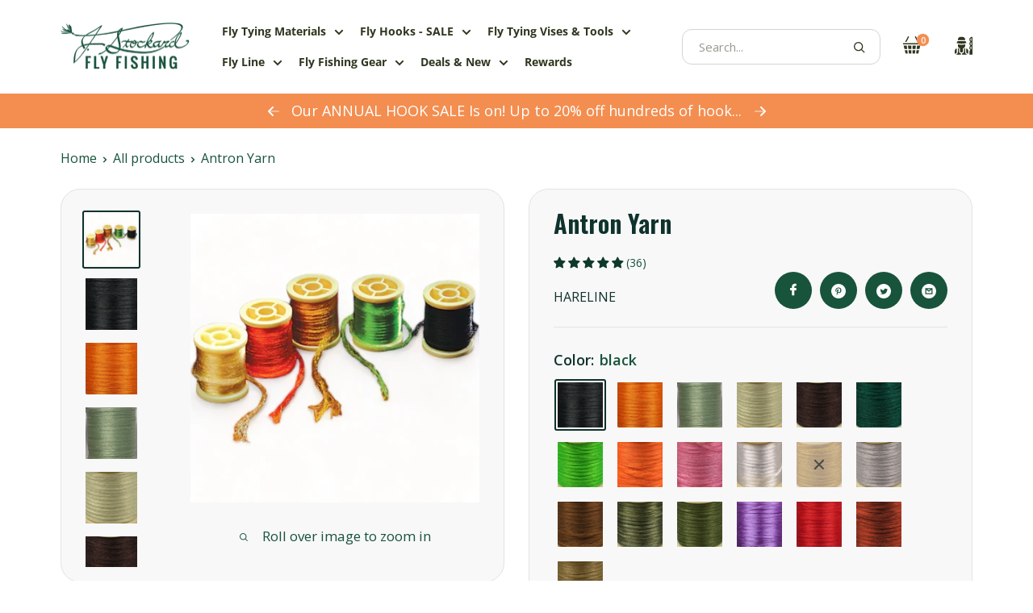

--- FILE ---
content_type: text/html; charset=utf-8
request_url: https://www.jsflyfishing.com/products/antron-yarn
body_size: 81697
content:
<!doctype html>

  <html class="no-js" lang="en">
    <head>
      <script
        type="text/javascript"
        id="sa-dynamic-optimization"
        data-uuid="11a45f63-d4ea-4ec8-8477-5cefd536b488"
        src="[data-uri]"
      ></script>
      <meta name="viewport" content="width=device-width, initial-scale=1, maximum-scale=5, user-scalable=yes">
      <meta name="theme-color" content="#0f322c">
      <meta name="google-site-verification" content="7D6KuRR2YmruKXnh337YDbroydDnV3aUTSxrYAwYBSA">
      <meta name="referrer" content="strict-origin-when-cross-origin">
  
      <!-- LP Microsoft UET Tracking START -->
  
      <script>
        (function (w, d, t, r, u) {
          var f, n, i;
          (w[u] = w[u] || []),
            (f = function () {
              var o = { ti: '4061011', enableAutoSpaTracking: true };
              (o.q = w[u]), (w[u] = new UET(o)), w[u].push('pageLoad');
            }),
            (n = d.createElement(t)),
            (n.src = r),
            (n.async = 1),
            (n.onload = n.onreadystatechange =
              function () {
                var s = this.readyState;
                (s && s !== 'loaded' && s !== 'complete') || (f(), (n.onload = n.onreadystatechange = null));
              }),
            (i = d.getElementsByTagName(t)[0]),
            i.parentNode.insertBefore(n, i);
        })(window, document, 'script', '//bat.bing.com/bat.js', 'uetq');
      </script>
  
      <script>
        (function (w, d, t, r, u) {
          var f, n, i;
          (w[u] = w[u] || []),
            (f = function () {
              var o = { ti: '16001979' };
              (o.q = w[u]), (w[u] = new UET(o)), w[u].push('pageLoad');
            }),
            (n = d.createElement(t)),
            (n.src = r),
            (n.async = 1),
            (n.onload = n.onreadystatechange =
              function () {
                var s = this.readyState;
                (s && s !== 'loaded' && s !== 'complete') || (f(), (n.onload = n.onreadystatechange = null));
              }),
            (i = d.getElementsByTagName(t)[0]),
            i.parentNode.insertBefore(n, i);
        })(window, document, 'script', '//bat.bing.com/bat.js', 'uetq');
      </script>
  
      
  
      
        <script>
          window.dataLayer = window.dataLayer || [];  // init data layer if doesn't already exist
                dataLayer.push({ ecommerce: null });
                dataLayer.push({
          'event': 'view_item',
          'ecommerce':{
            'currency': "USD",
            'value': "2.35",
            'items':[{
              "item_id": "7942842777829",
              "item_name": "Antron Yarn",
              "currency": "USD",
              "item_brand": "Hareline",
              "item_category": "Yarn",
              "item_variant": '',
              "price": "2.35"
            }]
          }
                });
        </script>
      

      
      <title>Antron Yarn by Hareline at J Stockard</title><meta name="description" content="Single-strand spooled yarn with bright highlights, ideal for overbodies, legs, tails, and shucks. Contains about 4 yards per spool.">
        <link rel="canonical" href="https://www.jsflyfishing.com/products/antron-yarn">
      
  
      <meta name="robots" content="index, follow, max-image-preview:large, max-snippet:-1, max-video-preview:-1"><link
          rel="shortcut icon"
          href="//www.jsflyfishing.com/cdn/shop/files/2590_96x96.png?v=1661360064"
          type="image/png"
        ><link href="//www.jsflyfishing.com/cdn/shop/t/153/assets/theme.css?v=150301709637683204031757079975" rel="stylesheet" type="text/css" media="all" />
        <link href="//www.jsflyfishing.com/cdn/shop/t/153/assets/globo-custom.css?v=89655812726153309481757079975" rel="stylesheet" type="text/css" media="all" />
      <link href="//www.jsflyfishing.com/cdn/shop/t/153/assets/theme.js?v=86426914732307915981757079975" as="script" rel="preload">
      <link rel="preconnect" href="https://cdn.shopify.com">
      <link rel="preconnect" href="https://fonts.shopifycdn.com">
      <link rel="preconnect" href="https://www.gstatic.com">
      <link rel="dns-prefetch" href="https://productreviews.shopifycdn.com">
      <link rel="dns-prefetch" href="https://ajax.googleapis.com">
      <link rel="dns-prefetch" href="https://maps.googleapis.com">
      <link rel="dns-prefetch" href="https://maps.gstatic.com">
      <link rel="dns-prefetch" href="https://www.gstatic.com">
  
      <meta property="og:type" content="product">
  <meta property="og:title" content="Antron Yarn"><meta property="og:image" content="http://www.jsflyfishing.com/cdn/shop/files/SM-700440-0000_2.jpg?v=1692116262">
    <meta property="og:image:secure_url" content="https://www.jsflyfishing.com/cdn/shop/files/SM-700440-0000_2.jpg?v=1692116262">
    <meta property="og:image:width" content="800">
    <meta property="og:image:height" content="800"><meta property="product:price:amount" content="2.35">
  <meta property="product:price:currency" content="USD"><meta property="og:description" content="Single-strand spooled yarn with bright highlights, ideal for overbodies, legs, tails, and shucks. Contains about 4 yards per spool."><meta property="og:url" content="https://www.jsflyfishing.com/products/antron-yarn">
<meta property="og:site_name" content="J. Stockard Fly Fishing"><meta name="twitter:card" content="summary"><meta name="twitter:title" content="Antron Yarn">
  <meta name="twitter:description" content="Multi trilobal filaments are combined in a single strand spooled yarn with bright highlights. The fly tying material is good for overbodies, legs, tails and trailing shucks. About 4 yds. on a spool.">
  <meta name="twitter:image" content="https://www.jsflyfishing.com/cdn/shop/files/SM-700440-0000_2_600x600_crop_center.jpg?v=1692116262">
      <link
    rel="preload"
    href="//www.jsflyfishing.com/cdn/fonts/oswald/oswald_n6.26b6bffb711f770c328e7af9685d4798dcb4f0b3.woff2"
    as="font"
    type="font/woff2"
    crossorigin><link
    rel="preload"
    href="//www.jsflyfishing.com/cdn/fonts/open_sans/opensans_n4.c32e4d4eca5273f6d4ee95ddf54b5bbb75fc9b61.woff2"
    as="font"
    type="font/woff2"
    crossorigin><style>
  @font-face {
  font-family: Oswald;
  font-weight: 600;
  font-style: normal;
  font-display: swap;
  src: url("//www.jsflyfishing.com/cdn/fonts/oswald/oswald_n6.26b6bffb711f770c328e7af9685d4798dcb4f0b3.woff2") format("woff2"),
       url("//www.jsflyfishing.com/cdn/fonts/oswald/oswald_n6.2feb7f52d7eb157822c86dfd93893da013b08d5d.woff") format("woff");
}

  @font-face {
  font-family: "Open Sans";
  font-weight: 400;
  font-style: normal;
  font-display: swap;
  src: url("//www.jsflyfishing.com/cdn/fonts/open_sans/opensans_n4.c32e4d4eca5273f6d4ee95ddf54b5bbb75fc9b61.woff2") format("woff2"),
       url("//www.jsflyfishing.com/cdn/fonts/open_sans/opensans_n4.5f3406f8d94162b37bfa232b486ac93ee892406d.woff") format("woff");
}

@font-face {
  font-family: "Open Sans";
  font-weight: 600;
  font-style: normal;
  font-display: swap;
  src: url("//www.jsflyfishing.com/cdn/fonts/open_sans/opensans_n6.15aeff3c913c3fe570c19cdfeed14ce10d09fb08.woff2") format("woff2"),
       url("//www.jsflyfishing.com/cdn/fonts/open_sans/opensans_n6.14bef14c75f8837a87f70ce22013cb146ee3e9f3.woff") format("woff");
}

@font-face {
  font-family: "Open Sans";
  font-weight: 700;
  font-style: normal;
  font-display: swap;
  src: url("//www.jsflyfishing.com/cdn/fonts/open_sans/opensans_n7.a9393be1574ea8606c68f4441806b2711d0d13e4.woff2") format("woff2"),
       url("//www.jsflyfishing.com/cdn/fonts/open_sans/opensans_n7.7b8af34a6ebf52beb1a4c1d8c73ad6910ec2e553.woff") format("woff");
}
@font-face {
  font-family: "Open Sans";
  font-weight: 400;
  font-style: italic;
  font-display: swap;
  src: url("//www.jsflyfishing.com/cdn/fonts/open_sans/opensans_i4.6f1d45f7a46916cc95c694aab32ecbf7509cbf33.woff2") format("woff2"),
       url("//www.jsflyfishing.com/cdn/fonts/open_sans/opensans_i4.4efaa52d5a57aa9a57c1556cc2b7465d18839daa.woff") format("woff");
}
@font-face {
  font-family: "Open Sans";
  font-weight: 700;
  font-style: italic;
  font-display: swap;
  src: url("//www.jsflyfishing.com/cdn/fonts/open_sans/opensans_i7.916ced2e2ce15f7fcd95d196601a15e7b89ee9a4.woff2") format("woff2"),
       url("//www.jsflyfishing.com/cdn/fonts/open_sans/opensans_i7.99a9cff8c86ea65461de497ade3d515a98f8b32a.woff") format("woff");
}
:root {
  --max-width-desktop: 1680px;
  --default-text-font-size: 15px;
  --default-heading-1-size: 64px;
  --default-heading-2-size: 54px;
  --default-heading-3-size: 40px;
  --default-high-1-size: 74px;
  --default-high-3-size: 25px;
  --base-text-font-size: 18px;
  --heading-font-family: Oswald, 
  sans-serif;
  --heading-font-weight: 600;
  --heading-font-style: normal;
  --text-font-family: "Open Sans", 
  sans-serif;
  --text-font-weight: 400;
  --text-font-style: normal;
  --text-font-bolder-weight: 600;
  --text-link-decoration: underline;
  --extra-font-family: "Open Sans", 
  sans-serif;
  --extra-font-weight: 400;
  --extra-font-style: normal;

  --text-color: #18533b;
  --text-color-rgb: 24, 
  83, 
  59;
  --heading-color: #0f322c;
  --border-color: #e1e3e4;
  --border-color-rgb: 225, 
  227, 
  228;
  --form-border-color: #d4d6d8;
  --accent-color: #0f322c;
  --accent-color-rgb: 15, 
  50, 
  44;
  --link-color: #18533b;
  --link-color-hover: #071811;
  --background: #ffffff;
  --secondary-background: #f8f8f8;
  --secondary-background-rgb: 248, 
  248, 
  248;
  --accent-background: rgba(15, 50, 44, 0.08);

  --input-background: #f8f8f8
;

  --error-color: #cf0e0e;
  --error-background: rgba(207, 14, 14, 0.07);
  --success-color: #18533b;
  --success-background: rgba(24, 83, 59, 0.11);

  --primary-button-background: #f38e50;
  --primary-button-background-hover: #FAA16D;
  --primary-button-background-hover-2: #f06f20;
  --primary-button-background-rgb: 243, 
  142, 
  80;
  --primary-button-text-color: #ffffff;
  --secondary-button-background: #18533b;
  --secondary-button-background-hover: #0f3325;
  --secondary-button-background-rgb: 24, 
  83, 
  59;
  --secondary-button-text-color: #ffffff;

  --header-background: #ffffff;
  --header-text-color: #2e371f;
  --header-light-text-color: #d4d4d4;
  --header-border-color: rgba(212, 212, 212, 0.3);
  --header-accent-color: #f38e50;

  --footer-background-color: #0f322c;
  --footer-heading-text-color: #ffffff;
  --footer-body-text-color: #ffffff;
  --footer-body-text-color-rgb: 255, 
  255, 
  255;
  --footer-accent-color: #f38e50;
  --footer-accent-color-rgb: 243, 
  142, 
  80;
  --footer-border: none;

  --flickity-arrow-color: rgba(225, 227, 228, 0.46);
  --flickity-arrow-color-hover: #e1e3e4;--product-on-sale-accent: #f38e50;
  --product-on-sale-accent-rgb: 243, 
  142, 
  80;
  --product-on-sale-color: #ffffff;
  --product-in-stock-color: #0f322c;
  --product-low-stock-color: #f38e50;
  --product-sold-out-color: #8a9297;
  --product-custom-label-1-background: #3f6ab1;
  --product-custom-label-1-color: #ffffff;
  --product-custom-label-2-background: #8a44ae;
  --product-custom-label-2-color: #ffffff;
  --product-review-star-color: #18533b;

  --mobile-container-gutter: 20px;
  --desktop-container-gutter: 75px;

  /* Shopify related variables */
  --payment-terms-background-color: #ffffff;
}

@media(max-width: 1440px) {
  :root {
    --default-heading-1-size: 60px;
    --default-heading-2-size: 50px;
    --default-heading-3-size: 36px;
    --default-high-1-size: 70px;
    --default-high-3-size: 24px;
  }
}

@media(max-width: 1240px) {
  :root {
    --default-heading-1-size: 57px;
    --default-heading-2-size: 47px;
    --default-heading-3-size: 32px;
    --default-high-1-size: 67px;
  }
}

@media(max-width: 1024px) {
  :root {
    --default-heading-1-size: 55px;
    --default-heading-2-size: 45px;
    --default-high-1-size: 65px;
  }
}

@media(max-width: 990px) {
  :root {
    --default-heading-1-size: 50px;
    --default-heading-2-size: 40px;
    --default-heading-3-size: 28px;
    --default-high-1-size: 62px;
  }
}

@media(max-width: 640px) {
  :root {
    --default-heading-1-size: 42px;
    --default-heading-2-size: 34px;
    --default-heading-3-size: 26px;
    --default-high-1-size: 55px;
    --default-high-3-size: 22px;
  }
}
</style>

<script>
  // IE11 does not have support for CSS variables, so we have to polyfill them
  if (!(((window || {}).CSS || {}).supports && window.CSS.supports('(--a: 0)'))) {
    const script = document.createElement('script');
    script.type = 'text/javascript';
    script.src = 'https://cdn.jsdelivr.net/npm/css-vars-ponyfill@2';
    script.onload = function () {
      cssVars({});
    };

    document.getElementsByTagName('head')[0].appendChild(script);
  }
</script>
  
      
  
      
      <script>window.performance && window.performance.mark && window.performance.mark('shopify.content_for_header.start');</script><meta name="facebook-domain-verification" content="wr0wvh5y87rppyg5ccvox391oo01di">
<meta name="google-site-verification" content="MqLGhr5qxuvG0UvaIa737UAmLQIg2pO3S3FH9UKPkoY">
<meta id="shopify-digital-wallet" name="shopify-digital-wallet" content="/63933776101/digital_wallets/dialog">
<meta name="shopify-checkout-api-token" content="22a0eaf7ada3ba86c586f8d7d995c259">
<meta id="in-context-paypal-metadata" data-shop-id="63933776101" data-venmo-supported="true" data-environment="production" data-locale="en_US" data-paypal-v4="true" data-currency="USD">
<link rel="alternate" type="application/json+oembed" href="https://www.jsflyfishing.com/products/antron-yarn.oembed">
<script async="async" src="/checkouts/internal/preloads.js?locale=en-US"></script>
<script id="apple-pay-shop-capabilities" type="application/json">{"shopId":63933776101,"countryCode":"US","currencyCode":"USD","merchantCapabilities":["supports3DS"],"merchantId":"gid:\/\/shopify\/Shop\/63933776101","merchantName":"J. Stockard Fly Fishing","requiredBillingContactFields":["postalAddress","email"],"requiredShippingContactFields":["postalAddress","email"],"shippingType":"shipping","supportedNetworks":["visa","masterCard","amex","discover","elo","jcb"],"total":{"type":"pending","label":"J. Stockard Fly Fishing","amount":"1.00"},"shopifyPaymentsEnabled":true,"supportsSubscriptions":true}</script>
<script id="shopify-features" type="application/json">{"accessToken":"22a0eaf7ada3ba86c586f8d7d995c259","betas":["rich-media-storefront-analytics"],"domain":"www.jsflyfishing.com","predictiveSearch":true,"shopId":63933776101,"locale":"en"}</script>
<script>var Shopify = Shopify || {};
Shopify.shop = "kvick-2559.myshopify.com";
Shopify.locale = "en";
Shopify.currency = {"active":"USD","rate":"1.0"};
Shopify.country = "US";
Shopify.theme = {"name":"JSFF-Main-Sep2025","id":153214353637,"schema_name":"Warehouse","schema_version":"2.8.3","theme_store_id":null,"role":"main"};
Shopify.theme.handle = "null";
Shopify.theme.style = {"id":null,"handle":null};
Shopify.cdnHost = "www.jsflyfishing.com/cdn";
Shopify.routes = Shopify.routes || {};
Shopify.routes.root = "/";</script>
<script type="module">!function(o){(o.Shopify=o.Shopify||{}).modules=!0}(window);</script>
<script>!function(o){function n(){var o=[];function n(){o.push(Array.prototype.slice.apply(arguments))}return n.q=o,n}var t=o.Shopify=o.Shopify||{};t.loadFeatures=n(),t.autoloadFeatures=n()}(window);</script>
<script id="shop-js-analytics" type="application/json">{"pageType":"product"}</script>
<script defer="defer" async type="module" src="//www.jsflyfishing.com/cdn/shopifycloud/shop-js/modules/v2/client.init-shop-cart-sync_C5BV16lS.en.esm.js"></script>
<script defer="defer" async type="module" src="//www.jsflyfishing.com/cdn/shopifycloud/shop-js/modules/v2/chunk.common_CygWptCX.esm.js"></script>
<script type="module">
  await import("//www.jsflyfishing.com/cdn/shopifycloud/shop-js/modules/v2/client.init-shop-cart-sync_C5BV16lS.en.esm.js");
await import("//www.jsflyfishing.com/cdn/shopifycloud/shop-js/modules/v2/chunk.common_CygWptCX.esm.js");

  window.Shopify.SignInWithShop?.initShopCartSync?.({"fedCMEnabled":true,"windoidEnabled":true});

</script>
<script>(function() {
  var isLoaded = false;
  function asyncLoad() {
    if (isLoaded) return;
    isLoaded = true;
    var urls = ["\/\/swymv3free-01.azureedge.net\/code\/swym-shopify.js?shop=kvick-2559.myshopify.com","https:\/\/cdn.shopify.com\/s\/files\/1\/0639\/3377\/6101\/t\/8\/assets\/loy_63933776101.js?v=1661969097\u0026shop=kvick-2559.myshopify.com","\/\/swymv3free-01.azureedge.net\/code\/swym_fb_pixel.js?shop=kvick-2559.myshopify.com","\/\/swymv3free-01.azureedge.net\/code\/swym_isa_fb_pixel.js?shop=kvick-2559.myshopify.com","\/\/swymv3free-01.azureedge.net\/code\/swym-shopify.js?shop=kvick-2559.myshopify.com"];
    for (var i = 0; i < urls.length; i++) {
      var s = document.createElement('script');
      s.type = 'text/javascript';
      s.async = true;
      s.src = urls[i];
      var x = document.getElementsByTagName('script')[0];
      x.parentNode.insertBefore(s, x);
    }
  };
  if(window.attachEvent) {
    window.attachEvent('onload', asyncLoad);
  } else {
    window.addEventListener('load', asyncLoad, false);
  }
})();</script>
<script id="__st">var __st={"a":63933776101,"offset":-18000,"reqid":"6b4b53e3-80e3-4b15-885b-e8db62ee077f-1768703785","pageurl":"www.jsflyfishing.com\/products\/antron-yarn","u":"81bfd65153f2","p":"product","rtyp":"product","rid":7942842777829};</script>
<script>window.ShopifyPaypalV4VisibilityTracking = true;</script>
<script id="captcha-bootstrap">!function(){'use strict';const t='contact',e='account',n='new_comment',o=[[t,t],['blogs',n],['comments',n],[t,'customer']],c=[[e,'customer_login'],[e,'guest_login'],[e,'recover_customer_password'],[e,'create_customer']],r=t=>t.map((([t,e])=>`form[action*='/${t}']:not([data-nocaptcha='true']) input[name='form_type'][value='${e}']`)).join(','),a=t=>()=>t?[...document.querySelectorAll(t)].map((t=>t.form)):[];function s(){const t=[...o],e=r(t);return a(e)}const i='password',u='form_key',d=['recaptcha-v3-token','g-recaptcha-response','h-captcha-response',i],f=()=>{try{return window.sessionStorage}catch{return}},m='__shopify_v',_=t=>t.elements[u];function p(t,e,n=!1){try{const o=window.sessionStorage,c=JSON.parse(o.getItem(e)),{data:r}=function(t){const{data:e,action:n}=t;return t[m]||n?{data:e,action:n}:{data:t,action:n}}(c);for(const[e,n]of Object.entries(r))t.elements[e]&&(t.elements[e].value=n);n&&o.removeItem(e)}catch(o){console.error('form repopulation failed',{error:o})}}const l='form_type',E='cptcha';function T(t){t.dataset[E]=!0}const w=window,h=w.document,L='Shopify',v='ce_forms',y='captcha';let A=!1;((t,e)=>{const n=(g='f06e6c50-85a8-45c8-87d0-21a2b65856fe',I='https://cdn.shopify.com/shopifycloud/storefront-forms-hcaptcha/ce_storefront_forms_captcha_hcaptcha.v1.5.2.iife.js',D={infoText:'Protected by hCaptcha',privacyText:'Privacy',termsText:'Terms'},(t,e,n)=>{const o=w[L][v],c=o.bindForm;if(c)return c(t,g,e,D).then(n);var r;o.q.push([[t,g,e,D],n]),r=I,A||(h.body.append(Object.assign(h.createElement('script'),{id:'captcha-provider',async:!0,src:r})),A=!0)});var g,I,D;w[L]=w[L]||{},w[L][v]=w[L][v]||{},w[L][v].q=[],w[L][y]=w[L][y]||{},w[L][y].protect=function(t,e){n(t,void 0,e),T(t)},Object.freeze(w[L][y]),function(t,e,n,w,h,L){const[v,y,A,g]=function(t,e,n){const i=e?o:[],u=t?c:[],d=[...i,...u],f=r(d),m=r(i),_=r(d.filter((([t,e])=>n.includes(e))));return[a(f),a(m),a(_),s()]}(w,h,L),I=t=>{const e=t.target;return e instanceof HTMLFormElement?e:e&&e.form},D=t=>v().includes(t);t.addEventListener('submit',(t=>{const e=I(t);if(!e)return;const n=D(e)&&!e.dataset.hcaptchaBound&&!e.dataset.recaptchaBound,o=_(e),c=g().includes(e)&&(!o||!o.value);(n||c)&&t.preventDefault(),c&&!n&&(function(t){try{if(!f())return;!function(t){const e=f();if(!e)return;const n=_(t);if(!n)return;const o=n.value;o&&e.removeItem(o)}(t);const e=Array.from(Array(32),(()=>Math.random().toString(36)[2])).join('');!function(t,e){_(t)||t.append(Object.assign(document.createElement('input'),{type:'hidden',name:u})),t.elements[u].value=e}(t,e),function(t,e){const n=f();if(!n)return;const o=[...t.querySelectorAll(`input[type='${i}']`)].map((({name:t})=>t)),c=[...d,...o],r={};for(const[a,s]of new FormData(t).entries())c.includes(a)||(r[a]=s);n.setItem(e,JSON.stringify({[m]:1,action:t.action,data:r}))}(t,e)}catch(e){console.error('failed to persist form',e)}}(e),e.submit())}));const S=(t,e)=>{t&&!t.dataset[E]&&(n(t,e.some((e=>e===t))),T(t))};for(const o of['focusin','change'])t.addEventListener(o,(t=>{const e=I(t);D(e)&&S(e,y())}));const B=e.get('form_key'),M=e.get(l),P=B&&M;t.addEventListener('DOMContentLoaded',(()=>{const t=y();if(P)for(const e of t)e.elements[l].value===M&&p(e,B);[...new Set([...A(),...v().filter((t=>'true'===t.dataset.shopifyCaptcha))])].forEach((e=>S(e,t)))}))}(h,new URLSearchParams(w.location.search),n,t,e,['guest_login'])})(!0,!0)}();</script>
<script integrity="sha256-4kQ18oKyAcykRKYeNunJcIwy7WH5gtpwJnB7kiuLZ1E=" data-source-attribution="shopify.loadfeatures" defer="defer" src="//www.jsflyfishing.com/cdn/shopifycloud/storefront/assets/storefront/load_feature-a0a9edcb.js" crossorigin="anonymous"></script>
<script data-source-attribution="shopify.dynamic_checkout.dynamic.init">var Shopify=Shopify||{};Shopify.PaymentButton=Shopify.PaymentButton||{isStorefrontPortableWallets:!0,init:function(){window.Shopify.PaymentButton.init=function(){};var t=document.createElement("script");t.src="https://www.jsflyfishing.com/cdn/shopifycloud/portable-wallets/latest/portable-wallets.en.js",t.type="module",document.head.appendChild(t)}};
</script>
<script data-source-attribution="shopify.dynamic_checkout.buyer_consent">
  function portableWalletsHideBuyerConsent(e){var t=document.getElementById("shopify-buyer-consent"),n=document.getElementById("shopify-subscription-policy-button");t&&n&&(t.classList.add("hidden"),t.setAttribute("aria-hidden","true"),n.removeEventListener("click",e))}function portableWalletsShowBuyerConsent(e){var t=document.getElementById("shopify-buyer-consent"),n=document.getElementById("shopify-subscription-policy-button");t&&n&&(t.classList.remove("hidden"),t.removeAttribute("aria-hidden"),n.addEventListener("click",e))}window.Shopify?.PaymentButton&&(window.Shopify.PaymentButton.hideBuyerConsent=portableWalletsHideBuyerConsent,window.Shopify.PaymentButton.showBuyerConsent=portableWalletsShowBuyerConsent);
</script>
<script data-source-attribution="shopify.dynamic_checkout.cart.bootstrap">document.addEventListener("DOMContentLoaded",(function(){function t(){return document.querySelector("shopify-accelerated-checkout-cart, shopify-accelerated-checkout")}if(t())Shopify.PaymentButton.init();else{new MutationObserver((function(e,n){t()&&(Shopify.PaymentButton.init(),n.disconnect())})).observe(document.body,{childList:!0,subtree:!0})}}));
</script>
<script id='scb4127' type='text/javascript' async='' src='https://www.jsflyfishing.com/cdn/shopifycloud/privacy-banner/storefront-banner.js'></script><link id="shopify-accelerated-checkout-styles" rel="stylesheet" media="screen" href="https://www.jsflyfishing.com/cdn/shopifycloud/portable-wallets/latest/accelerated-checkout-backwards-compat.css" crossorigin="anonymous">
<style id="shopify-accelerated-checkout-cart">
        #shopify-buyer-consent {
  margin-top: 1em;
  display: inline-block;
  width: 100%;
}

#shopify-buyer-consent.hidden {
  display: none;
}

#shopify-subscription-policy-button {
  background: none;
  border: none;
  padding: 0;
  text-decoration: underline;
  font-size: inherit;
  cursor: pointer;
}

#shopify-subscription-policy-button::before {
  box-shadow: none;
}

      </style>

<script>window.performance && window.performance.mark && window.performance.mark('shopify.content_for_header.end');</script>
  
      <link rel="stylesheet" href="//www.jsflyfishing.com/cdn/shop/t/153/assets/theme.css?v=150301709637683204031757079975">
  
      
  <script type="application/ld+json">
    {
      "@context": "https://schema.org",
      "@type": "Product",
    "productID": 7942842777829,
    "offers": [{
          "@type": "Offer",
          "name": "black",
          "availability":"https://schema.org/InStock",
          "price": 2.35,
          "priceCurrency": "USD",
          "priceValidUntil": "2026-01-27","sku": "SM-700440-BLCK",
            "gtin12": "762820023569",
          "url": "/products/antron-yarn?variant=43259192475877"
        },
{
          "@type": "Offer",
          "name": "burnt orange",
          "availability":"https://schema.org/InStock",
          "price": 2.35,
          "priceCurrency": "USD",
          "priceValidUntil": "2026-01-27","sku": "SM-700440-BUOR",
            "gtin12": "762820023569",
          "url": "/products/antron-yarn?variant=43259192508645"
        },
{
          "@type": "Offer",
          "name": "caddis green",
          "availability":"https://schema.org/InStock",
          "price": 2.35,
          "priceCurrency": "USD",
          "priceValidUntil": "2026-01-27","sku": "SM-700440-CGRN",
            "gtin12": "762820023569",
          "url": "/products/antron-yarn?variant=43259192541413"
        },
{
          "@type": "Offer",
          "name": "cream",
          "availability":"https://schema.org/InStock",
          "price": 2.35,
          "priceCurrency": "USD",
          "priceValidUntil": "2026-01-27","sku": "SM-700440-CREM",
            "gtin12": "762820023569",
          "url": "/products/antron-yarn?variant=43259192574181"
        },
{
          "@type": "Offer",
          "name": "dark brown",
          "availability":"https://schema.org/InStock",
          "price": 2.35,
          "priceCurrency": "USD",
          "priceValidUntil": "2026-01-27","sku": "SM-700440-DKBR",
            "gtin12": "762820023569",
          "url": "/products/antron-yarn?variant=43259192606949"
        },
{
          "@type": "Offer",
          "name": "dark olive (hunter green)",
          "availability":"https://schema.org/InStock",
          "price": 2.35,
          "priceCurrency": "USD",
          "priceValidUntil": "2026-01-27","sku": "SM-700440-DKOL",
            "gtin12": "762820023569",
          "url": "/products/antron-yarn?variant=43259192639717"
        },
{
          "@type": "Offer",
          "name": "fl. lime green (light lime)",
          "availability":"https://schema.org/InStock",
          "price": 2.35,
          "priceCurrency": "USD",
          "priceValidUntil": "2026-01-27","sku": "SM-700440-FLGR",
            "gtin12": "762820023569",
          "url": "/products/antron-yarn?variant=43259192672485"
        },
{
          "@type": "Offer",
          "name": "fl. orange",
          "availability":"https://schema.org/InStock",
          "price": 2.35,
          "priceCurrency": "USD",
          "priceValidUntil": "2026-01-27","sku": "SM-700440-FLOR",
            "gtin12": "762820023569",
          "url": "/products/antron-yarn?variant=43259192705253"
        },
{
          "@type": "Offer",
          "name": "fl. salmon pink",
          "availability":"https://schema.org/InStock",
          "price": 2.35,
          "priceCurrency": "USD",
          "priceValidUntil": "2026-01-27","sku": "SM-700440-FLSP",
            "gtin12": "762820023569",
          "url": "/products/antron-yarn?variant=43259192738021"
        },
{
          "@type": "Offer",
          "name": "fl. white",
          "availability":"https://schema.org/InStock",
          "price": 2.35,
          "priceCurrency": "USD",
          "priceValidUntil": "2026-01-27","sku": "SM-700440-FLWH",
            "gtin12": "762820023569",
          "url": "/products/antron-yarn?variant=43259192770789"
        },
{
          "@type": "Offer",
          "name": "gold",
          "availability":"https://schema.org/OutOfStock",
          "price": 2.35,
          "priceCurrency": "USD",
          "priceValidUntil": "2026-01-27","sku": "SM-700440-GOLD",
            "gtin12": "762820023569",
          "url": "/products/antron-yarn?variant=43259192803557"
        },
{
          "@type": "Offer",
          "name": "gray",
          "availability":"https://schema.org/InStock",
          "price": 2.35,
          "priceCurrency": "USD",
          "priceValidUntil": "2026-01-27","sku": "SM-700440-GRAY",
            "gtin12": "762820023569",
          "url": "/products/antron-yarn?variant=43259192836325"
        },
{
          "@type": "Offer",
          "name": "light brown",
          "availability":"https://schema.org/InStock",
          "price": 2.35,
          "priceCurrency": "USD",
          "priceValidUntil": "2026-01-27","sku": "SM-700440-LTBR",
            "gtin12": "762820023569",
          "url": "/products/antron-yarn?variant=43259192869093"
        },
{
          "@type": "Offer",
          "name": "olive dun (light green)",
          "availability":"https://schema.org/InStock",
          "price": 2.35,
          "priceCurrency": "USD",
          "priceValidUntil": "2026-01-27","sku": "SM-700440-OLDU",
            "gtin12": "762820023569",
          "url": "/products/antron-yarn?variant=43259192901861"
        },
{
          "@type": "Offer",
          "name": "olive",
          "availability":"https://schema.org/InStock",
          "price": 2.35,
          "priceCurrency": "USD",
          "priceValidUntil": "2026-01-27","sku": "SM-700440-OLIV",
            "gtin12": "762820023569",
          "url": "/products/antron-yarn?variant=43259192934629"
        },
{
          "@type": "Offer",
          "name": "purple",
          "availability":"https://schema.org/InStock",
          "price": 2.35,
          "priceCurrency": "USD",
          "priceValidUntil": "2026-01-27","sku": "SM-700440-PURP",
            "gtin12": "762820023569",
          "url": "/products/antron-yarn?variant=43259192967397"
        },
{
          "@type": "Offer",
          "name": "red",
          "availability":"https://schema.org/InStock",
          "price": 2.35,
          "priceCurrency": "USD",
          "priceValidUntil": "2026-01-27","sku": "SM-700440-RRED",
            "gtin12": "762820023569",
          "url": "/products/antron-yarn?variant=43259193000165"
        },
{
          "@type": "Offer",
          "name": "rust",
          "availability":"https://schema.org/InStock",
          "price": 2.35,
          "priceCurrency": "USD",
          "priceValidUntil": "2026-01-27","sku": "SM-700440-RUST",
            "gtin12": "762820023569",
          "url": "/products/antron-yarn?variant=43259193032933"
        },
{
          "@type": "Offer",
          "name": "tan",
          "availability":"https://schema.org/InStock",
          "price": 2.35,
          "priceCurrency": "USD",
          "priceValidUntil": "2026-01-27","sku": "SM-700440-TTAN",
            "gtin12": "762820023569",
          "url": "/products/antron-yarn?variant=43259193065701"
        }
],"aggregateRating": {
        "@type": "AggregateRating",
        "ratingValue": "4.83",
        "reviewCount": "36",
        "worstRating": "0",
        "bestRating": "5"
      },"brand": {
      "@type": "Brand",
      "name": "Hareline"
    },
    "name": "Antron Yarn",
    "description": "Multi trilobal filaments are combined in a single strand spooled yarn with bright highlights. The fly tying material is good for overbodies, legs, tails and trailing shucks. About 4 yds. on a spool.",
    "category": "Yarn",
    "url": "/products/antron-yarn",
    "sku": "SM-700440-BLCK",
    "image": {
      "@type": "ImageObject",
      "url": "https://www.jsflyfishing.com/cdn/shop/files/SM-700440-0000_2.jpg?v=1692116262&width=1024",
      "image": "https://www.jsflyfishing.com/cdn/shop/files/SM-700440-0000_2.jpg?v=1692116262&width=1024",
      "name": "antron-yarn",
      "width": "1024",
      "height": "1024"
    }
    }
  </script>



  <script type="application/ld+json">
    {
      "@context": "https://schema.org",
      "@type": "BreadcrumbList",
  "itemListElement": [{
      "@type": "ListItem",
      "position": 1,
      "name": "Home",
      "item": "https://www.jsflyfishing.com"
    },{
          "@type": "ListItem",
          "position": 2,
          "name": "Antron Yarn",
          "item": "https://www.jsflyfishing.com/products/antron-yarn"
        }]
    }
  </script>



<script type="application/ld+json">
  {
    "@context": "https://schema.org",
    "@type": "Organization",
    "name": "J. Stockard Fly Fishing",
    "url": "https://www.jsflyfishing.com",
    "logo": "https://www.jsflyfishing.com/cdn/shop/files/jsfly_logo_0bde14b6-e708-49cd-baad-74bad7be59a4_160x@2x.png?v=1719934033",
    "sameAs": ["https://www.facebook.com/JStockardFlyFishing/", "https://www.instagram.com/jsflyfishing/?hl=en"],
    "contactPoint": [
      {
        "@type": "ContactPoint",
        "telephone": "+1-877-359-8946",
        "contactType": "Customer Service",
        "areaServed": "US",
        "availableLanguage": "en",
        "contactOption": "TollFree"
      }
    ],
    "department": {
      "@type": "Organization",
      "name": "Customer Support",
      "url": "https://www.jsflyfishing.com/pages/email-us"
    },
    "parentOrganization": {
      "@type": "Organization",
      "name": "J. Stockard Outdoors"
    }
  }
</script>


  
      <script>
        // This allows to expose several variables to the global scope, to be used in scripts
        window.theme = {
          pageType: "product",
          cartCount: 0,
          moneyFormat: "${{amount}}",
          moneyWithCurrencyFormat: "${{amount}} USD",
          currencyCodeEnabled: false,
          showDiscount: true,
          discountMode: "percentage",
          searchMode: "product,article,page",
          searchUnavailableProducts: "last",
          cartType: "drawer"
        };
  
        window.routes = {
          rootUrl: "\/",
          rootUrlWithoutSlash: '',
          cartUrl: "\/cart",
          cartAddUrl: "\/cart\/add",
          cartChangeUrl: "\/cart\/change",
          searchUrl: "\/search",
          productRecommendationsUrl: "\/recommendations\/products"
        };
  
        window.languages = {
          productRegularPrice: "Regular price",
          productSalePrice: "Sale price",
          collectionOnSaleLabel: "Save {{savings}}",
          productFormUnavailable: "Unavailable",
          productFormAddToCart: "Add to cart",
          productFormPreOrder: "Pre-order",
          productFormSoldOut: "Sold out",
          productAdded: "Product has been added to your cart",
          productAddedShort: "Added!",
          shippingEstimatorNoResults: "No shipping could be found for your address.",
          shippingEstimatorOneResult: "There is one shipping rate for your address:",
          shippingEstimatorMultipleResults: "There are {{count}} shipping rates for your address:",
          shippingEstimatorErrors: "There are some errors:"
        };
  
        window.lazySizesConfig = {
          loadHidden: false,
          hFac: 0.8,
          expFactor: 3,
          customMedia: {
            '--phone': '(max-width: 640px)',
            '--tablet': '(min-width: 641px) and (max-width: 1023px)',
            '--lap': '(min-width: 1024px)'
          }
        };
  
        document.documentElement.className = document.documentElement.className.replace('no-js', 'js');
      </script><script src="//www.jsflyfishing.com/cdn/shop/t/153/assets/theme.js?v=86426914732307915981757079975" defer></script>
      <script src="//www.jsflyfishing.com/cdn/shop/t/153/assets/custom.js?v=58196067649144226141757079975" defer></script><script>
          (function () {
            window.onpageshow = function () {
              // We force re-freshing the cart content onpageshow, as most browsers will serve a cache copy when hitting the
              // back button, which cause staled data
              document.documentElement.dispatchEvent(
                new CustomEvent('cart:refresh', {
                  bubbles: true,
                  detail: { scrollToTop: false },
                })
              );
            };
          })();
        </script><meta name="google-site-verification" content="hzCCl62d5siR8AzJ49FxM_IWyN63Vs5kggqZFDZuS0o">
      <meta name="facebook-domain-verification" content="syqmt72q1v6wm0u7m3cil5itv9nnzz">
  
      <!-- Microsoft Clarity -->
      <script type="text/javascript">
        (function (c, l, a, r, i, t, y) {
          c[a] =
            c[a] ||
            function () {
              (c[a].q = c[a].q || []).push(arguments);
            };
          t = l.createElement(r);
          t.async = 1;
          t.src = 'https://www.clarity.ms/tag/' + i;
          y = l.getElementsByTagName(r)[0];
          y.parentNode.insertBefore(t, y);
        })(window, document, 'clarity', 'script', 'iok2s2on2e');
      </script>
  
      
    <!-- BEGIN app block: shopify://apps/judge-me-reviews/blocks/judgeme_core/61ccd3b1-a9f2-4160-9fe9-4fec8413e5d8 --><!-- Start of Judge.me Core -->






<link rel="dns-prefetch" href="https://cdnwidget.judge.me">
<link rel="dns-prefetch" href="https://cdn.judge.me">
<link rel="dns-prefetch" href="https://cdn1.judge.me">
<link rel="dns-prefetch" href="https://api.judge.me">

<script data-cfasync='false' class='jdgm-settings-script'>window.jdgmSettings={"pagination":5,"disable_web_reviews":false,"badge_no_review_text":"No reviews","badge_n_reviews_text":"({{ n }})","badge_star_color":"#0E3928","hide_badge_preview_if_no_reviews":true,"badge_hide_text":false,"enforce_center_preview_badge":false,"widget_title":"Filter reviews by rating","widget_open_form_text":"Write a review","widget_close_form_text":"Cancel review","widget_refresh_page_text":"Refresh page","widget_summary_text":"Based on {{ number_of_reviews }} review/reviews","widget_no_review_text":"Be the first to write a review","widget_name_field_text":"Display name","widget_verified_name_field_text":"Verified Name (public)","widget_name_placeholder_text":"Display name","widget_required_field_error_text":"This field is required.","widget_email_field_text":"Email address","widget_verified_email_field_text":"Verified Email (private, can not be edited)","widget_email_placeholder_text":"Your email address","widget_email_field_error_text":"Please enter a valid email address.","widget_rating_field_text":"Rating","widget_review_title_field_text":"Review title","widget_review_title_placeholder_text":"Give your review a title","widget_review_body_field_text":"Review content","widget_review_body_placeholder_text":"Start writing here...","widget_pictures_field_text":"Picture/video (optional)","widget_submit_review_text":"Submit Review","widget_submit_verified_review_text":"Submit Verified Review","widget_submit_success_msg_with_auto_publish":"Thank you! Please refresh the page in a few moments to see your review.","widget_submit_success_msg_no_auto_publish":"Thank you! Your review will be published as soon as it is approved by the shop admin.","widget_show_default_reviews_out_of_total_text":"Showing {{ n_reviews_shown }} out of {{ n_reviews }} reviews.","widget_show_all_link_text":"Show all","widget_show_less_link_text":"Show less","widget_author_said_text":"{{ reviewer_name }} said:","widget_days_text":"{{ n }} days ago","widget_weeks_text":"{{ n }} week/weeks ago","widget_months_text":"{{ n }} month/months ago","widget_years_text":"{{ n }} year/years ago","widget_yesterday_text":"Yesterday","widget_today_text":"Today","widget_replied_text":"\u003e\u003e {{ shop_name }} replied:","widget_read_more_text":"Read more","widget_reviewer_name_as_initial":"last_initial","widget_rating_filter_color":"#0E3928","widget_rating_filter_see_all_text":"See all reviews","widget_sorting_most_recent_text":"Most recent","widget_sorting_highest_rating_text":"Highest rating","widget_sorting_lowest_rating_text":"Lowest rating","widget_sorting_with_pictures_text":"Only pictures","widget_sorting_most_helpful_text":"Most helpful","widget_open_question_form_text":"Ask a question","widget_reviews_subtab_text":"Reviews","widget_questions_subtab_text":"Questions","widget_question_label_text":"Question","widget_answer_label_text":"Answer","widget_question_placeholder_text":"Write your question here","widget_submit_question_text":"Submit Question","widget_question_submit_success_text":"Thank you for your question!","widget_star_color":"#0E3928","verified_badge_text":"Verified","verified_badge_bg_color":"#0E3928","verified_badge_text_color":"","verified_badge_placement":"left-of-reviewer-name","widget_review_max_height":3,"widget_hide_border":false,"widget_social_share":false,"widget_thumb":false,"widget_review_location_show":false,"widget_location_format":"","all_reviews_include_out_of_store_products":true,"all_reviews_out_of_store_text":"(out of store)","all_reviews_pagination":100,"all_reviews_product_name_prefix_text":"about","enable_review_pictures":true,"enable_question_anwser":true,"widget_theme":"","review_date_format":"mm/dd/yyyy","default_sort_method":"most-recent","widget_product_reviews_subtab_text":"Product Reviews","widget_shop_reviews_subtab_text":"Shop Reviews","widget_other_products_reviews_text":"Reviews for other products","widget_store_reviews_subtab_text":"Store reviews","widget_no_store_reviews_text":"This store hasn't received any reviews yet","widget_web_restriction_product_reviews_text":"This product hasn't received any reviews yet","widget_no_items_text":"No items found","widget_show_more_text":"Show more","widget_write_a_store_review_text":"Write a Store Review","widget_other_languages_heading":"Reviews in Other Languages","widget_translate_review_text":"Translate review to {{ language }}","widget_translating_review_text":"Translating...","widget_show_original_translation_text":"Show original ({{ language }})","widget_translate_review_failed_text":"Review couldn't be translated.","widget_translate_review_retry_text":"Retry","widget_translate_review_try_again_later_text":"Try again later","show_product_url_for_grouped_product":false,"widget_sorting_pictures_first_text":"Pictures first","show_pictures_on_all_rev_page_mobile":false,"show_pictures_on_all_rev_page_desktop":false,"floating_tab_hide_mobile_install_preference":false,"floating_tab_button_name":"★ Reviews","floating_tab_title":"Let customers speak for us","floating_tab_button_color":"","floating_tab_button_background_color":"","floating_tab_url":"","floating_tab_url_enabled":false,"floating_tab_tab_style":"text","all_reviews_text_badge_text":"Customers rate us {{ shop.metafields.judgeme.all_reviews_rating | round: 1 }}/5 based on {{ shop.metafields.judgeme.all_reviews_count }} reviews.","all_reviews_text_badge_text_branded_style":"{{ shop.metafields.judgeme.all_reviews_rating | round: 1 }} out of 5 stars based on {{ shop.metafields.judgeme.all_reviews_count }} reviews","is_all_reviews_text_badge_a_link":false,"show_stars_for_all_reviews_text_badge":false,"all_reviews_text_badge_url":"","all_reviews_text_style":"branded","all_reviews_text_color_style":"judgeme_brand_color","all_reviews_text_color":"#108474","all_reviews_text_show_jm_brand":true,"featured_carousel_show_header":true,"featured_carousel_title":"testimonials","testimonials_carousel_title":"Customers are saying","videos_carousel_title":"Real customer stories","cards_carousel_title":"Customers are saying","featured_carousel_count_text":"Hear what our clients say about us","featured_carousel_add_link_to_all_reviews_page":false,"featured_carousel_url":"","featured_carousel_show_images":true,"featured_carousel_autoslide_interval":20,"featured_carousel_arrows_on_the_sides":false,"featured_carousel_height":376,"featured_carousel_width":100,"featured_carousel_image_size":0,"featured_carousel_image_height":250,"featured_carousel_arrow_color":"#eeeeee","verified_count_badge_style":"branded","verified_count_badge_orientation":"horizontal","verified_count_badge_color_style":"judgeme_brand_color","verified_count_badge_color":"#108474","is_verified_count_badge_a_link":false,"verified_count_badge_url":"","verified_count_badge_show_jm_brand":true,"widget_rating_preset_default":5,"widget_first_sub_tab":"product-reviews","widget_show_histogram":true,"widget_histogram_use_custom_color":true,"widget_pagination_use_custom_color":true,"widget_star_use_custom_color":false,"widget_verified_badge_use_custom_color":false,"widget_write_review_use_custom_color":false,"picture_reminder_submit_button":"Upload Pictures","enable_review_videos":true,"mute_video_by_default":true,"widget_sorting_videos_first_text":"Videos first","widget_review_pending_text":"Pending","featured_carousel_items_for_large_screen":3,"social_share_options_order":",Facebook,Twitter","remove_microdata_snippet":true,"disable_json_ld":false,"enable_json_ld_products":false,"preview_badge_show_question_text":false,"preview_badge_no_question_text":"No questions","preview_badge_n_question_text":"{{ number_of_questions }} question/questions","qa_badge_show_icon":false,"qa_badge_icon_color":"#458b3d","qa_badge_position":"same-row","remove_judgeme_branding":true,"widget_add_search_bar":false,"widget_search_bar_placeholder":"Search","widget_sorting_verified_only_text":"Verified only","featured_carousel_theme":"aligned","featured_carousel_show_rating":false,"featured_carousel_show_title":true,"featured_carousel_show_body":true,"featured_carousel_show_date":false,"featured_carousel_show_reviewer":true,"featured_carousel_show_product":false,"featured_carousel_header_background_color":"#108474","featured_carousel_header_text_color":"#ffffff","featured_carousel_name_product_separator":"reviewed","featured_carousel_full_star_background":"#108474","featured_carousel_empty_star_background":"#dadada","featured_carousel_vertical_theme_background":"#f9fafb","featured_carousel_verified_badge_enable":false,"featured_carousel_verified_badge_color":"#108474","featured_carousel_border_style":"round","featured_carousel_review_line_length_limit":3,"featured_carousel_more_reviews_button_text":"Read more reviews","featured_carousel_view_product_button_text":"View product","all_reviews_page_load_reviews_on":"scroll","all_reviews_page_load_more_text":"Load More Reviews","disable_fb_tab_reviews":false,"enable_ajax_cdn_cache":false,"widget_advanced_speed_features":5,"widget_public_name_text":"displayed publicly like","default_reviewer_name":"John Smith","default_reviewer_name_has_non_latin":true,"widget_reviewer_anonymous":"Anonymous","medals_widget_title":"Judge.me Review Medals","medals_widget_background_color":"#f9fafb","medals_widget_position":"footer_all_pages","medals_widget_border_color":"#f9fafb","medals_widget_verified_text_position":"left","medals_widget_use_monochromatic_version":false,"medals_widget_elements_color":"#108474","show_reviewer_avatar":true,"widget_invalid_yt_video_url_error_text":"Not a YouTube video URL","widget_max_length_field_error_text":"Please enter no more than {0} characters.","widget_show_country_flag":false,"widget_show_collected_via_shop_app":true,"widget_verified_by_shop_badge_style":"light","widget_verified_by_shop_text":"Verified by Shop","widget_show_photo_gallery":false,"widget_load_with_code_splitting":true,"widget_ugc_install_preference":false,"widget_ugc_title":"J. Stockard FLy Fishing Community Creations","widget_ugc_subtitle":"Tag us to see your picture featured in our page","widget_ugc_arrows_color":"#ffffff","widget_ugc_primary_button_text":"Buy Now","widget_ugc_primary_button_background_color":"#108474","widget_ugc_primary_button_text_color":"#ffffff","widget_ugc_primary_button_border_width":"0","widget_ugc_primary_button_border_style":"none","widget_ugc_primary_button_border_color":"#108474","widget_ugc_primary_button_border_radius":"25","widget_ugc_secondary_button_text":"Load More","widget_ugc_secondary_button_background_color":"#ffffff","widget_ugc_secondary_button_text_color":"#108474","widget_ugc_secondary_button_border_width":"2","widget_ugc_secondary_button_border_style":"solid","widget_ugc_secondary_button_border_color":"#108474","widget_ugc_secondary_button_border_radius":"25","widget_ugc_reviews_button_text":"View Reviews","widget_ugc_reviews_button_background_color":"#ffffff","widget_ugc_reviews_button_text_color":"#108474","widget_ugc_reviews_button_border_width":"2","widget_ugc_reviews_button_border_style":"solid","widget_ugc_reviews_button_border_color":"#108474","widget_ugc_reviews_button_border_radius":"25","widget_ugc_reviews_button_link_to":"store-product-page","widget_ugc_show_post_date":true,"widget_ugc_max_width":"800","widget_rating_metafield_value_type":true,"widget_primary_color":"#0E3928","widget_enable_secondary_color":true,"widget_secondary_color":"#E8E8E8","widget_summary_average_rating_text":"{{ average_rating }} out of 5","widget_media_grid_title":"Customer photos \u0026 videos","widget_media_grid_see_more_text":"See more","widget_round_style":true,"widget_show_product_medals":false,"widget_verified_by_judgeme_text":"Verified by Judge.me","widget_show_store_medals":true,"widget_verified_by_judgeme_text_in_store_medals":"Verified by Judge.me","widget_media_field_exceed_quantity_message":"Sorry, we can only accept {{ max_media }} for one review.","widget_media_field_exceed_limit_message":"{{ file_name }} is too large, please select a {{ media_type }} less than {{ size_limit }}MB.","widget_review_submitted_text":"Review submitted!","widget_question_submitted_text":"Question submitted!","widget_close_form_text_question":"Cancel","widget_write_your_answer_here_text":"Write your answer here","widget_enabled_branded_link":true,"widget_show_collected_by_judgeme":false,"widget_reviewer_name_color":"#0F322C","widget_write_review_text_color":"","widget_write_review_bg_color":"#0E3928","widget_collected_by_judgeme_text":"collected by Judge.me","widget_pagination_type":"load_more","widget_load_more_text":"Load More","widget_load_more_color":"#0E3928","widget_full_review_text":"Full Review","widget_read_more_reviews_text":"Read More Reviews","widget_read_questions_text":"Read Questions","widget_questions_and_answers_text":"Questions \u0026 Answers","widget_verified_by_text":"Verified by","widget_verified_text":"Verified","widget_number_of_reviews_text":"{{ number_of_reviews }} reviews","widget_back_button_text":"Back","widget_next_button_text":"Next","widget_custom_forms_filter_button":"Filters","custom_forms_style":"horizontal","widget_show_review_information":false,"how_reviews_are_collected":"How reviews are collected?","widget_show_review_keywords":false,"widget_gdpr_statement":"How we use your data: We'll only contact you about the review you left, and only if necessary. By submitting your review, you agree to Judge.me's \u003ca href='https://judge.me/terms' target='_blank' rel='nofollow noopener'\u003eterms\u003c/a\u003e, \u003ca href='https://judge.me/privacy' target='_blank' rel='nofollow noopener'\u003eprivacy\u003c/a\u003e and \u003ca href='https://judge.me/content-policy' target='_blank' rel='nofollow noopener'\u003econtent\u003c/a\u003e policies.","widget_multilingual_sorting_enabled":false,"widget_translate_review_content_enabled":false,"widget_translate_review_content_method":"manual","popup_widget_review_selection":"automatically_with_pictures","popup_widget_round_border_style":true,"popup_widget_show_title":true,"popup_widget_show_body":true,"popup_widget_show_reviewer":false,"popup_widget_show_product":true,"popup_widget_show_pictures":true,"popup_widget_use_review_picture":true,"popup_widget_show_on_home_page":true,"popup_widget_show_on_product_page":true,"popup_widget_show_on_collection_page":true,"popup_widget_show_on_cart_page":true,"popup_widget_position":"bottom_left","popup_widget_first_review_delay":5,"popup_widget_duration":5,"popup_widget_interval":5,"popup_widget_review_count":5,"popup_widget_hide_on_mobile":true,"review_snippet_widget_round_border_style":true,"review_snippet_widget_card_color":"#FFFFFF","review_snippet_widget_slider_arrows_background_color":"#FFFFFF","review_snippet_widget_slider_arrows_color":"#000000","review_snippet_widget_star_color":"#108474","show_product_variant":false,"all_reviews_product_variant_label_text":"Variant: ","widget_show_verified_branding":false,"widget_ai_summary_title":"Customers say","widget_ai_summary_disclaimer":"AI-powered review summary based on recent customer reviews","widget_show_ai_summary":false,"widget_show_ai_summary_bg":false,"widget_show_review_title_input":true,"redirect_reviewers_invited_via_email":"external_form","request_store_review_after_product_review":false,"request_review_other_products_in_order":false,"review_form_color_scheme":"default","review_form_corner_style":"square","review_form_star_color":{},"review_form_text_color":"#333333","review_form_background_color":"#ffffff","review_form_field_background_color":"#fafafa","review_form_button_color":{},"review_form_button_text_color":"#ffffff","review_form_modal_overlay_color":"#000000","review_content_screen_title_text":"How would you rate this product?","review_content_introduction_text":"We would love it if you would share a bit about your experience.","store_review_form_title_text":"How would you rate this store?","store_review_form_introduction_text":"We would love it if you would share a bit about your experience.","show_review_guidance_text":true,"one_star_review_guidance_text":"Poor","five_star_review_guidance_text":"Great","customer_information_screen_title_text":"About you","customer_information_introduction_text":"Please tell us more about you.","custom_questions_screen_title_text":"Your experience in more detail","custom_questions_introduction_text":"Here are a few questions to help us understand more about your experience.","review_submitted_screen_title_text":"Thanks for your review!","review_submitted_screen_thank_you_text":"We are processing it and it will appear on the store soon.","review_submitted_screen_email_verification_text":"Please confirm your email by clicking the link we just sent you. This helps us keep reviews authentic.","review_submitted_request_store_review_text":"Would you like to share your experience of shopping with us?","review_submitted_review_other_products_text":"Would you like to review these products?","store_review_screen_title_text":"Would you like to share your experience of shopping with us?","store_review_introduction_text":"We value your feedback and use it to improve. Please share any thoughts or suggestions you have.","reviewer_media_screen_title_picture_text":"Share a picture","reviewer_media_introduction_picture_text":"Upload a photo to support your review.","reviewer_media_screen_title_video_text":"Share a video","reviewer_media_introduction_video_text":"Upload a video to support your review.","reviewer_media_screen_title_picture_or_video_text":"Share a picture or video","reviewer_media_introduction_picture_or_video_text":"Upload a photo or video to support your review.","reviewer_media_youtube_url_text":"Paste your Youtube URL here","advanced_settings_next_step_button_text":"Next","advanced_settings_close_review_button_text":"Close","modal_write_review_flow":false,"write_review_flow_required_text":"Required","write_review_flow_privacy_message_text":"We respect your privacy.","write_review_flow_anonymous_text":"Post review as anonymous","write_review_flow_visibility_text":"This won't be visible to other customers.","write_review_flow_multiple_selection_help_text":"Select as many as you like","write_review_flow_single_selection_help_text":"Select one option","write_review_flow_required_field_error_text":"This field is required","write_review_flow_invalid_email_error_text":"Please enter a valid email address","write_review_flow_max_length_error_text":"Max. {{ max_length }} characters.","write_review_flow_media_upload_text":"\u003cb\u003eClick to upload\u003c/b\u003e or drag and drop","write_review_flow_gdpr_statement":"We'll only contact you about your review if necessary. By submitting your review, you agree to our \u003ca href='https://judge.me/terms' target='_blank' rel='nofollow noopener'\u003eterms and conditions\u003c/a\u003e and \u003ca href='https://judge.me/privacy' target='_blank' rel='nofollow noopener'\u003eprivacy policy\u003c/a\u003e.","rating_only_reviews_enabled":false,"show_negative_reviews_help_screen":false,"new_review_flow_help_screen_rating_threshold":3,"negative_review_resolution_screen_title_text":"Tell us more","negative_review_resolution_text":"Your experience matters to us. If there were issues with your purchase, we're here to help. Feel free to reach out to us, we'd love the opportunity to make things right.","negative_review_resolution_button_text":"Contact us","negative_review_resolution_proceed_with_review_text":"Leave a review","negative_review_resolution_subject":"Issue with purchase from {{ shop_name }}.{{ order_name }}","preview_badge_collection_page_install_status":false,"widget_review_custom_css":"","preview_badge_custom_css":"","preview_badge_stars_count":"5-stars","featured_carousel_custom_css":"","floating_tab_custom_css":"","all_reviews_widget_custom_css":"","medals_widget_custom_css":"","verified_badge_custom_css":"","all_reviews_text_custom_css":"","transparency_badges_collected_via_store_invite":false,"transparency_badges_from_another_provider":false,"transparency_badges_collected_from_store_visitor":false,"transparency_badges_collected_by_verified_review_provider":false,"transparency_badges_earned_reward":false,"transparency_badges_collected_via_store_invite_text":"Review collected via store invitation","transparency_badges_from_another_provider_text":"Review collected from another provider","transparency_badges_collected_from_store_visitor_text":"Review collected from a store visitor","transparency_badges_written_in_google_text":"Review written in Google","transparency_badges_written_in_etsy_text":"Review written in Etsy","transparency_badges_written_in_shop_app_text":"Review written in Shop App","transparency_badges_earned_reward_text":"Review earned a reward for future purchase","product_review_widget_per_page":3,"widget_store_review_label_text":"Review about the store","checkout_comment_extension_title_on_product_page":"Customer Comments","checkout_comment_extension_num_latest_comment_show":5,"checkout_comment_extension_format":"name_and_timestamp","checkout_comment_customer_name":"last_initial","checkout_comment_comment_notification":true,"preview_badge_collection_page_install_preference":false,"preview_badge_home_page_install_preference":false,"preview_badge_product_page_install_preference":false,"review_widget_install_preference":"","review_carousel_install_preference":false,"floating_reviews_tab_install_preference":"none","verified_reviews_count_badge_install_preference":false,"all_reviews_text_install_preference":false,"review_widget_best_location":false,"judgeme_medals_install_preference":false,"review_widget_revamp_enabled":false,"review_widget_qna_enabled":false,"review_widget_header_theme":"minimal","review_widget_widget_title_enabled":true,"review_widget_header_text_size":"medium","review_widget_header_text_weight":"regular","review_widget_average_rating_style":"compact","review_widget_bar_chart_enabled":true,"review_widget_bar_chart_type":"numbers","review_widget_bar_chart_style":"standard","review_widget_expanded_media_gallery_enabled":false,"review_widget_reviews_section_theme":"standard","review_widget_image_style":"thumbnails","review_widget_review_image_ratio":"square","review_widget_stars_size":"medium","review_widget_verified_badge":"standard_text","review_widget_review_title_text_size":"medium","review_widget_review_text_size":"medium","review_widget_review_text_length":"medium","review_widget_number_of_columns_desktop":3,"review_widget_carousel_transition_speed":5,"review_widget_custom_questions_answers_display":"always","review_widget_button_text_color":"#FFFFFF","review_widget_text_color":"#000000","review_widget_lighter_text_color":"#7B7B7B","review_widget_corner_styling":"soft","review_widget_review_word_singular":"review","review_widget_review_word_plural":"reviews","review_widget_voting_label":"Helpful?","review_widget_shop_reply_label":"Reply from {{ shop_name }}:","review_widget_filters_title":"Filters","qna_widget_question_word_singular":"Question","qna_widget_question_word_plural":"Questions","qna_widget_answer_reply_label":"Answer from {{ answerer_name }}:","qna_content_screen_title_text":"Ask a question about this product","qna_widget_question_required_field_error_text":"Please enter your question.","qna_widget_flow_gdpr_statement":"We'll only contact you about your question if necessary. By submitting your question, you agree to our \u003ca href='https://judge.me/terms' target='_blank' rel='nofollow noopener'\u003eterms and conditions\u003c/a\u003e and \u003ca href='https://judge.me/privacy' target='_blank' rel='nofollow noopener'\u003eprivacy policy\u003c/a\u003e.","qna_widget_question_submitted_text":"Thanks for your question!","qna_widget_close_form_text_question":"Close","qna_widget_question_submit_success_text":"We’ll notify you by email when your question is answered.","all_reviews_widget_v2025_enabled":false,"all_reviews_widget_v2025_header_theme":"default","all_reviews_widget_v2025_widget_title_enabled":true,"all_reviews_widget_v2025_header_text_size":"medium","all_reviews_widget_v2025_header_text_weight":"regular","all_reviews_widget_v2025_average_rating_style":"compact","all_reviews_widget_v2025_bar_chart_enabled":true,"all_reviews_widget_v2025_bar_chart_type":"numbers","all_reviews_widget_v2025_bar_chart_style":"standard","all_reviews_widget_v2025_expanded_media_gallery_enabled":false,"all_reviews_widget_v2025_show_store_medals":true,"all_reviews_widget_v2025_show_photo_gallery":true,"all_reviews_widget_v2025_show_review_keywords":false,"all_reviews_widget_v2025_show_ai_summary":false,"all_reviews_widget_v2025_show_ai_summary_bg":false,"all_reviews_widget_v2025_add_search_bar":false,"all_reviews_widget_v2025_default_sort_method":"most-recent","all_reviews_widget_v2025_reviews_per_page":10,"all_reviews_widget_v2025_reviews_section_theme":"default","all_reviews_widget_v2025_image_style":"thumbnails","all_reviews_widget_v2025_review_image_ratio":"square","all_reviews_widget_v2025_stars_size":"medium","all_reviews_widget_v2025_verified_badge":"bold_badge","all_reviews_widget_v2025_review_title_text_size":"medium","all_reviews_widget_v2025_review_text_size":"medium","all_reviews_widget_v2025_review_text_length":"medium","all_reviews_widget_v2025_number_of_columns_desktop":3,"all_reviews_widget_v2025_carousel_transition_speed":5,"all_reviews_widget_v2025_custom_questions_answers_display":"always","all_reviews_widget_v2025_show_product_variant":false,"all_reviews_widget_v2025_show_reviewer_avatar":true,"all_reviews_widget_v2025_reviewer_name_as_initial":"","all_reviews_widget_v2025_review_location_show":false,"all_reviews_widget_v2025_location_format":"","all_reviews_widget_v2025_show_country_flag":false,"all_reviews_widget_v2025_verified_by_shop_badge_style":"light","all_reviews_widget_v2025_social_share":false,"all_reviews_widget_v2025_social_share_options_order":"Facebook,Twitter,LinkedIn,Pinterest","all_reviews_widget_v2025_pagination_type":"standard","all_reviews_widget_v2025_button_text_color":"#FFFFFF","all_reviews_widget_v2025_text_color":"#000000","all_reviews_widget_v2025_lighter_text_color":"#7B7B7B","all_reviews_widget_v2025_corner_styling":"soft","all_reviews_widget_v2025_title":"Customer reviews","all_reviews_widget_v2025_ai_summary_title":"Customers say about this store","all_reviews_widget_v2025_no_review_text":"Be the first to write a review","platform":"shopify","branding_url":"https://app.judge.me/reviews/stores/www.jsflyfishing.com","branding_text":"Powered by Judge.me","locale":"en","reply_name":"J. Stockard Fly Fishing","widget_version":"3.0","footer":true,"autopublish":true,"review_dates":true,"enable_custom_form":false,"shop_use_review_site":true,"shop_locale":"en","enable_multi_locales_translations":true,"show_review_title_input":true,"review_verification_email_status":"never","can_be_branded":true,"reply_name_text":"J. Stockard"};</script> <style class='jdgm-settings-style'>.jdgm-xx{left:0}:root{--jdgm-primary-color: #0E3928;--jdgm-secondary-color: #E8E8E8;--jdgm-star-color: #0E3928;--jdgm-write-review-text-color: white;--jdgm-write-review-bg-color: #0E3928;--jdgm-paginate-color: #0E3928;--jdgm-border-radius: 10;--jdgm-reviewer-name-color: #0F322C}.jdgm-histogram__bar-content{background-color:#0E3928}.jdgm-rev[data-verified-buyer=true] .jdgm-rev__icon.jdgm-rev__icon:after,.jdgm-rev__buyer-badge.jdgm-rev__buyer-badge{color:white;background-color:#0E3928}.jdgm-review-widget--small .jdgm-gallery.jdgm-gallery .jdgm-gallery__thumbnail-link:nth-child(8) .jdgm-gallery__thumbnail-wrapper.jdgm-gallery__thumbnail-wrapper:before{content:"See more"}@media only screen and (min-width: 768px){.jdgm-gallery.jdgm-gallery .jdgm-gallery__thumbnail-link:nth-child(8) .jdgm-gallery__thumbnail-wrapper.jdgm-gallery__thumbnail-wrapper:before{content:"See more"}}.jdgm-preview-badge .jdgm-star.jdgm-star{color:#0E3928}.jdgm-prev-badge[data-average-rating='0.00']{display:none !important}.jdgm-author-fullname{display:none !important}.jdgm-author-all-initials{display:none !important}.jdgm-rev-widg__title{visibility:hidden}.jdgm-rev-widg__summary-text{visibility:hidden}.jdgm-prev-badge__text{visibility:hidden}.jdgm-rev__prod-link-prefix:before{content:'about'}.jdgm-rev__variant-label:before{content:'Variant: '}.jdgm-rev__out-of-store-text:before{content:'(out of store)'}@media only screen and (min-width: 768px){.jdgm-rev__pics .jdgm-rev_all-rev-page-picture-separator,.jdgm-rev__pics .jdgm-rev__product-picture{display:none}}@media only screen and (max-width: 768px){.jdgm-rev__pics .jdgm-rev_all-rev-page-picture-separator,.jdgm-rev__pics .jdgm-rev__product-picture{display:none}}.jdgm-preview-badge[data-template="product"]{display:none !important}.jdgm-preview-badge[data-template="collection"]{display:none !important}.jdgm-preview-badge[data-template="index"]{display:none !important}.jdgm-review-widget[data-from-snippet="true"]{display:none !important}.jdgm-verified-count-badget[data-from-snippet="true"]{display:none !important}.jdgm-carousel-wrapper[data-from-snippet="true"]{display:none !important}.jdgm-all-reviews-text[data-from-snippet="true"]{display:none !important}.jdgm-medals-section[data-from-snippet="true"]{display:none !important}.jdgm-ugc-media-wrapper[data-from-snippet="true"]{display:none !important}.jdgm-rev__transparency-badge[data-badge-type="review_collected_via_store_invitation"]{display:none !important}.jdgm-rev__transparency-badge[data-badge-type="review_collected_from_another_provider"]{display:none !important}.jdgm-rev__transparency-badge[data-badge-type="review_collected_from_store_visitor"]{display:none !important}.jdgm-rev__transparency-badge[data-badge-type="review_written_in_etsy"]{display:none !important}.jdgm-rev__transparency-badge[data-badge-type="review_written_in_google_business"]{display:none !important}.jdgm-rev__transparency-badge[data-badge-type="review_written_in_shop_app"]{display:none !important}.jdgm-rev__transparency-badge[data-badge-type="review_earned_for_future_purchase"]{display:none !important}.jdgm-review-snippet-widget .jdgm-rev-snippet-widget__cards-container .jdgm-rev-snippet-card{border-radius:8px;background:#fff}.jdgm-review-snippet-widget .jdgm-rev-snippet-widget__cards-container .jdgm-rev-snippet-card__rev-rating .jdgm-star{color:#108474}.jdgm-review-snippet-widget .jdgm-rev-snippet-widget__prev-btn,.jdgm-review-snippet-widget .jdgm-rev-snippet-widget__next-btn{border-radius:50%;background:#fff}.jdgm-review-snippet-widget .jdgm-rev-snippet-widget__prev-btn>svg,.jdgm-review-snippet-widget .jdgm-rev-snippet-widget__next-btn>svg{fill:#000}.jdgm-full-rev-modal.rev-snippet-widget .jm-mfp-container .jm-mfp-content,.jdgm-full-rev-modal.rev-snippet-widget .jm-mfp-container .jdgm-full-rev__icon,.jdgm-full-rev-modal.rev-snippet-widget .jm-mfp-container .jdgm-full-rev__pic-img,.jdgm-full-rev-modal.rev-snippet-widget .jm-mfp-container .jdgm-full-rev__reply{border-radius:8px}.jdgm-full-rev-modal.rev-snippet-widget .jm-mfp-container .jdgm-full-rev[data-verified-buyer="true"] .jdgm-full-rev__icon::after{border-radius:8px}.jdgm-full-rev-modal.rev-snippet-widget .jm-mfp-container .jdgm-full-rev .jdgm-rev__buyer-badge{border-radius:calc( 8px / 2 )}.jdgm-full-rev-modal.rev-snippet-widget .jm-mfp-container .jdgm-full-rev .jdgm-full-rev__replier::before{content:'J. Stockard Fly Fishing'}.jdgm-full-rev-modal.rev-snippet-widget .jm-mfp-container .jdgm-full-rev .jdgm-full-rev__product-button{border-radius:calc( 8px * 6 )}
</style> <style class='jdgm-settings-style'></style>

  
  
  
  <style class='jdgm-miracle-styles'>
  @-webkit-keyframes jdgm-spin{0%{-webkit-transform:rotate(0deg);-ms-transform:rotate(0deg);transform:rotate(0deg)}100%{-webkit-transform:rotate(359deg);-ms-transform:rotate(359deg);transform:rotate(359deg)}}@keyframes jdgm-spin{0%{-webkit-transform:rotate(0deg);-ms-transform:rotate(0deg);transform:rotate(0deg)}100%{-webkit-transform:rotate(359deg);-ms-transform:rotate(359deg);transform:rotate(359deg)}}@font-face{font-family:'JudgemeStar';src:url("[data-uri]") format("woff");font-weight:normal;font-style:normal}.jdgm-star{font-family:'JudgemeStar';display:inline !important;text-decoration:none !important;padding:0 4px 0 0 !important;margin:0 !important;font-weight:bold;opacity:1;-webkit-font-smoothing:antialiased;-moz-osx-font-smoothing:grayscale}.jdgm-star:hover{opacity:1}.jdgm-star:last-of-type{padding:0 !important}.jdgm-star.jdgm--on:before{content:"\e000"}.jdgm-star.jdgm--off:before{content:"\e001"}.jdgm-star.jdgm--half:before{content:"\e002"}.jdgm-widget *{margin:0;line-height:1.4;-webkit-box-sizing:border-box;-moz-box-sizing:border-box;box-sizing:border-box;-webkit-overflow-scrolling:touch}.jdgm-hidden{display:none !important;visibility:hidden !important}.jdgm-temp-hidden{display:none}.jdgm-spinner{width:40px;height:40px;margin:auto;border-radius:50%;border-top:2px solid #eee;border-right:2px solid #eee;border-bottom:2px solid #eee;border-left:2px solid #ccc;-webkit-animation:jdgm-spin 0.8s infinite linear;animation:jdgm-spin 0.8s infinite linear}.jdgm-prev-badge{display:block !important}

</style>


  
  
   


<script data-cfasync='false' class='jdgm-script'>
!function(e){window.jdgm=window.jdgm||{},jdgm.CDN_HOST="https://cdnwidget.judge.me/",jdgm.CDN_HOST_ALT="https://cdn2.judge.me/cdn/widget_frontend/",jdgm.API_HOST="https://api.judge.me/",jdgm.CDN_BASE_URL="https://cdn.shopify.com/extensions/019bc7fe-07a5-7fc5-85e3-4a4175980733/judgeme-extensions-296/assets/",
jdgm.docReady=function(d){(e.attachEvent?"complete"===e.readyState:"loading"!==e.readyState)?
setTimeout(d,0):e.addEventListener("DOMContentLoaded",d)},jdgm.loadCSS=function(d,t,o,a){
!o&&jdgm.loadCSS.requestedUrls.indexOf(d)>=0||(jdgm.loadCSS.requestedUrls.push(d),
(a=e.createElement("link")).rel="stylesheet",a.class="jdgm-stylesheet",a.media="nope!",
a.href=d,a.onload=function(){this.media="all",t&&setTimeout(t)},e.body.appendChild(a))},
jdgm.loadCSS.requestedUrls=[],jdgm.loadJS=function(e,d){var t=new XMLHttpRequest;
t.onreadystatechange=function(){4===t.readyState&&(Function(t.response)(),d&&d(t.response))},
t.open("GET",e),t.onerror=function(){if(e.indexOf(jdgm.CDN_HOST)===0&&jdgm.CDN_HOST_ALT!==jdgm.CDN_HOST){var f=e.replace(jdgm.CDN_HOST,jdgm.CDN_HOST_ALT);jdgm.loadJS(f,d)}},t.send()},jdgm.docReady((function(){(window.jdgmLoadCSS||e.querySelectorAll(
".jdgm-widget, .jdgm-all-reviews-page").length>0)&&(jdgmSettings.widget_load_with_code_splitting?
parseFloat(jdgmSettings.widget_version)>=3?jdgm.loadCSS(jdgm.CDN_HOST+"widget_v3/base.css"):
jdgm.loadCSS(jdgm.CDN_HOST+"widget/base.css"):jdgm.loadCSS(jdgm.CDN_HOST+"shopify_v2.css"),
jdgm.loadJS(jdgm.CDN_HOST+"loa"+"der.js"))}))}(document);
</script>
<noscript><link rel="stylesheet" type="text/css" media="all" href="https://cdnwidget.judge.me/shopify_v2.css"></noscript>

<!-- BEGIN app snippet: theme_fix_tags --><script>
  (function() {
    var jdgmThemeFixes = {"143050440933":{"html":"","css":"","js":"window.addEventListener(\"load\", (event) =\u003e {\n \nsetInterval(function () { jdgm.customizeBadges()}, 500);\n\n});\n"}};
    if (!jdgmThemeFixes) return;
    var thisThemeFix = jdgmThemeFixes[Shopify.theme.id];
    if (!thisThemeFix) return;

    if (thisThemeFix.html) {
      document.addEventListener("DOMContentLoaded", function() {
        var htmlDiv = document.createElement('div');
        htmlDiv.classList.add('jdgm-theme-fix-html');
        htmlDiv.innerHTML = thisThemeFix.html;
        document.body.append(htmlDiv);
      });
    };

    if (thisThemeFix.css) {
      var styleTag = document.createElement('style');
      styleTag.classList.add('jdgm-theme-fix-style');
      styleTag.innerHTML = thisThemeFix.css;
      document.head.append(styleTag);
    };

    if (thisThemeFix.js) {
      var scriptTag = document.createElement('script');
      scriptTag.classList.add('jdgm-theme-fix-script');
      scriptTag.innerHTML = thisThemeFix.js;
      document.head.append(scriptTag);
    };
  })();
</script>
<!-- END app snippet -->
<!-- End of Judge.me Core -->



<!-- END app block --><!-- BEGIN app block: shopify://apps/smart-filter-search/blocks/app-embed/5cc1944c-3014-4a2a-af40-7d65abc0ef73 --><link href="https://cdn.shopify.com/extensions/019bc61e-e0df-75dc-ad8c-8494619f160e/smart-product-filters-608/assets/globo.filter.min.js" as="script" rel="preload">
<link rel="preconnect" href="https://filter-x3.globo.io" crossorigin>
<link rel="dns-prefetch" href="https://filter-x3.globo.io"><link rel="stylesheet" href="https://cdn.shopify.com/extensions/019bc61e-e0df-75dc-ad8c-8494619f160e/smart-product-filters-608/assets/globo.search.css" media="print" onload="this.media='all'">

<meta id="search_terms_value" content="" />
<!-- BEGIN app snippet: global.variables --><script>
  window.shopCurrency = "USD";
  window.shopCountry = "US";
  window.shopLanguageCode = "en";

  window.currentCurrency = "USD";
  window.currentCountry = "US";
  window.currentLanguageCode = "en";

  window.shopCustomer = false

  window.useCustomTreeTemplate = false;
  window.useCustomProductTemplate = true;

  window.GloboFilterRequestOrigin = "https://www.jsflyfishing.com";
  window.GloboFilterShopifyDomain = "kvick-2559.myshopify.com";
  window.GloboFilterSFAT = "";
  window.GloboFilterSFApiVersion = "2025-04";
  window.GloboFilterProxyPath = "/apps/globofilters";
  window.GloboFilterRootUrl = "";
  window.GloboFilterTranslation = {"search":{"suggestions":"Suggestions","collections":"Collections","articles":"Blog Posts","pages":"Pages","product":"Product","products":"Products","view_all":"Search for","view_all_products":"View all products","not_found":"Sorry, nothing found for","product_not_found":"No products were found","no_result_keywords_suggestions_title":"Popular searches","no_result_products_suggestions_title":"However, You may like","zero_character_keywords_suggestions_title":"Suggestions","zero_character_popular_searches_title":"Popular searches","zero_character_products_suggestions_title":"Trending products"},"form":{"heading":"Search products","select":"-- Select --","search":"Search","submit":"Search","clear":"Clear"},"filter":{"filter_by":"Filters","clear_all":"Clear All","view":"View","clear":"Clear","in_stock":"In Stock","out_of_stock":"Out of Stock","ready_to_ship":"Ready to ship","search":"Search options","choose_values":"Choose values"},"sort":{"sort_by":"Sort By","manually":"Featured","availability_in_stock_first":"Availability","relevance":"Relevance","best_selling":"Best Selling","alphabetically_a_z":"Alphabetically, A-Z","alphabetically_z_a":"Alphabetically, Z-A","price_low_to_high":"Price, low to high","price_high_to_low":"Price, high to low","date_new_to_old":"Date, new to old","date_old_to_new":"Date, old to new","inventory_low_to_high":"Inventory, low to high","inventory_high_to_low":"Inventory, high to low","sale_off":"% Sale off"},"product":{"add_to_cart":"Add to cart","unavailable":"Unavailable","sold_out":"Sold out","sale":"Sale","load_more":"Load more","limit":"Show","search":"Search products","no_results":"Sorry, there are no products in this collection"},"labels":{"659382":"Brand","659383":"Type","659384":"Price","659583":"Material"}};
  window.isMultiCurrency =false;
  window.globoEmbedFilterAssetsUrl = 'https://cdn.shopify.com/extensions/019bc61e-e0df-75dc-ad8c-8494619f160e/smart-product-filters-608/assets/';
  window.assetsUrl = window.globoEmbedFilterAssetsUrl;
  window.GloboMoneyFormat = "${{amount}}";
</script><!-- END app snippet -->
<script type="text/javascript" hs-ignore data-ccm-injected>
document.getElementsByTagName('html')[0].classList.add('spf-filter-loading', 'spf-has-filter');
window.enabledEmbedFilter = true;
window.sortByRelevance = false;
window.moneyFormat = "${{amount}}";
window.GloboMoneyWithCurrencyFormat = "${{amount}} USD";
window.filesUrl = '//www.jsflyfishing.com/cdn/shop/files/';
window.GloboThemesInfo ={};



var GloboEmbedFilterConfig = {
api: {filterUrl: "https://filter-x3.globo.io/filter",searchUrl: "https://filter-x3.globo.io/search", url: "https://filter-x3.globo.io"},
shop: {
name: "J. Stockard Fly Fishing",
url: "https://www.jsflyfishing.com",
domain: "kvick-2559.myshopify.com",
locale: "en",
cur_locale: "en",
predictive_search_url: "/search/suggest",
country_code: "US",
root_url: "",
cart_url: "/cart",
search_url: "/search",
cart_add_url: "/cart/add",
search_terms_value: "",
product_image: {width: 255, height: 255},
no_image_url: "https://cdn.shopify.com/s/images/themes/product-1.png",
swatches: [],
swatchConfig: {"enable":false},
enableRecommendation: true,
hideOneValue: false,
newUrlStruct: true,
newUrlForSEO: false,redirects: [],
images: {},
settings: {"heading_color":"#0f322c","text_color":"#18533b","accent_color":"#0f322c","link_color":"#18533b","border_color":"#e1e3e4","background":"#ffffff","secondary_background":"#f8f8f8","error_color":"#cf0e0e","success_color":"#18533b","primary_button_background":"#f38e50","primary_button_text_color":"#ffffff","secondary_button_background":"#18533b","secondary_button_text_color":"#ffffff","header_background":"#ffffff","header_text_color":"#2e371f","header_light_text_color":"#d4d4d4","header_accent_color":"#f38e50","footer_background_color":"#0f322c","footer_heading_text_color":"#ffffff","footer_body_text_color":"#ffffff","footer_accent_color":"#f38e50","product_on_sale_accent":"#f38e50","product_in_stock_color":"#0f322c","product_low_stock_color":"#f38e50","product_sold_out_color":"#8a9297","product_label_1_background":"#3f6ab1","product_label_2_background":"#8a44ae","product_star_color":"#18533b","base_text_font_size":18,"heading_font":{"error":"json not allowed for this object"},"text_font":{"error":"json not allowed for this object"},"underline_links":true,"extra_font":{"error":"json not allowed for this object"},"currency_code_enabled":false,"color_swatch_config":"","animation_image_zoom":true,"search_mode":"product,article,page","search_unavailable_products":"last","show_vendor":true,"show_secondary_image":false,"show_reviews_badge":true,"show_discount":true,"discount_mode":"percentage","product_price_position":"after_title","product_image_size":"natural","show_color_swatch":false,"show_inventory_quantity":false,"low_inventory_threshold":0,"cart_type":"drawer","cart_empty_button_link":"\/collections\/all","cart_show_checkout_button":true,"cart_show_free_shipping_threshold":true,"cart_free_shipping_threshold":"100","social_facebook":"https:\/\/www.facebook.com\/JStockardFlyFishing\/","social_twitter":"","social_pinterest":"","social_instagram":"https:\/\/www.instagram.com\/jsflyfishing\/?hl=en","social_vimeo":"","social_tumblr":"","social_youtube":"","social_tiktok":"","social_linkedin":"","social_snapchat":"","social_fancy":"","favicon":"\/\/www.jsflyfishing.com\/cdn\/shop\/files\/2590.png?v=1661360064","checkout_header_image":null,"checkout_logo_image":"\/\/www.jsflyfishing.com\/cdn\/shop\/files\/jsff-logo_2013_new_site_green_favison_submit.jpg?v=1659552208","checkout_logo_position":"left","checkout_logo_size":"large","checkout_body_background_image":null,"checkout_body_background_color":"#fff","checkout_input_background_color_mode":"white","checkout_sidebar_background_image":null,"checkout_sidebar_background_color":"#fafafa","checkout_heading_font":"Open Sans","checkout_body_font":"Open Sans","checkout_accent_color":"#458b3d","checkout_button_color":"#f07c34","checkout_error_color":"#cf0e0e","share_image":"","customer_layout":"customer_area"},
gridSettings: {"layout":"app","useCustomTemplate":true,"useCustomTreeTemplate":false,"skin":4,"limits":[12,24,48],"productsPerPage":24,"sorts":["stock-descending","best-selling","title-ascending","title-descending","price-ascending","price-descending","created-ascending","created-descending"],"noImageUrl":"https:\/\/cdn.shopify.com\/s\/images\/themes\/product-1.png","imageWidth":"255","imageHeight":"255","imageRatio":100,"imageSize":"255_255","alignment":"left","hideOneValue":false,"elements":["saleLabel","vendor","price","review"],"saleLabelClass":" sale-percent","saleMode":2,"gridItemClass":"spf-col-xl-3 spf-col-lg-4 spf-col-md-6 spf-col-sm-12 spf-col-12","swatchClass":"","swatchConfig":{"enable":false},"variant_redirect":false,"showSelectedVariantInfo":false},
home_filter: false,
page: "product",
sorts: ["stock-descending","best-selling","title-ascending","title-descending","price-ascending","price-descending","created-ascending","created-descending"],
limits: [12,24,48],
cache: true,
layout: "app",
marketTaxInclusion: false,
priceTaxesIncluded: false,
customerTaxesIncluded: false,
useCustomTemplate: true,
hasQuickviewTemplate: false
},
analytic: {"enableViewProductAnalytic":true,"enableSearchAnalytic":true,"enableFilterAnalytic":true,"enableATCAnalytic":false},
taxes: [],
special_countries: null,
adjustments: false,
year_make_model: {
id: 0,
prefix: "gff_",
heading: "",
showSearchInput: false,
showClearAllBtn: false
},
filter: {
id:14498,
prefix: "gf_",
layout: 1,
useThemeFilterCss: false,
sublayout: 1,
showCount: true,
showRefine: true,
refineSettings: {"style":"square","positions":["sidebar_mobile","sidebar_desktop"],"color":"rgba(15, 50, 44, 1)","iconColor":"rgba(15, 50, 44, 1)","bgColor":"rgba(248, 248, 248, 1)"},
isLoadMore: 0,
filter_on_search_page: true
},
search:{
enable: true,
zero_character_suggestion: false,
pages_suggestion: {enable:true,limit:5},
keywords_suggestion: {enable:true,limit:10},
articles_suggestion: {enable:true,limit:5},
layout: 3,
product_list_layout: "grid",
elements: ["vendor","price"]
},
collection: {
id:0,
handle:'',
sort: 'best-selling',
vendor: null,
tags: null,
type: null,
term: document.getElementById("search_terms_value") != null ? document.getElementById("search_terms_value").content : "",
limit: 24,
settings: null,
products_count: 0,
enableCollectionSearch: false,
displayTotalProducts: true,
excludeTags:null,
showSelectedVariantInfo: false
},
selector: {products: ""}
}
</script>
<script>
try {} catch (error) {}
</script>
<script src="https://cdn.shopify.com/extensions/019bc61e-e0df-75dc-ad8c-8494619f160e/smart-product-filters-608/assets/globo.filter.themes.min.js" defer></script><style>.gf-block-title h3, 
.gf-block-title .h3,
.gf-form-input-inner label {
  font-size: 18px !important;
  color: rgba(15, 50, 44, 1) !important;
  text-transform: uppercase !important;
  font-weight: bold !important;
}
.gf-option-block .gf-btn-show-more{
  font-size: 18px !important;
  text-transform: none !important;
  font-weight: normal !important;
}
.gf-option-block ul li a, 
.gf-option-block ul li button, 
.gf-option-block ul li a span.gf-count,
.gf-option-block ul li button span.gf-count,
.gf-clear, 
.gf-clear-all, 
.selected-item.gf-option-label a,
.gf-form-input-inner select,
.gf-refine-toggle{
  font-size: 18px !important;
  color: rgba(15, 50, 44, 1) !important;
  text-transform: none !important;
  font-weight: normal !important;
}

.gf-refine-toggle-mobile,
.gf-form-button-group button {
  font-size: 14px !important;
  text-transform: none !important;
  font-weight: normal !important;
  color: rgba(15, 50, 44, 1) !important;
  border: 1px solid #bfbfbf !important;
  background: rgba(225, 227, 228, 1) !important;
}
.gf-option-block-box-rectangle.gf-option-block ul li.gf-box-rectangle a,
.gf-option-block-box-rectangle.gf-option-block ul li.gf-box-rectangle button {
  border-color: rgba(15, 50, 44, 1) !important;
}
.gf-option-block-box-rectangle.gf-option-block ul li.gf-box-rectangle a.checked,
.gf-option-block-box-rectangle.gf-option-block ul li.gf-box-rectangle button.checked{
  color: #fff !important;
  background-color: rgba(15, 50, 44, 1) !important;
}
@media (min-width: 768px) {
  .gf-option-block-box-rectangle.gf-option-block ul li.gf-box-rectangle button:hover,
  .gf-option-block-box-rectangle.gf-option-block ul li.gf-box-rectangle a:hover {
    color: #fff !important;
    background-color: rgba(15, 50, 44, 1) !important;	
  }
}
.gf-option-block.gf-option-block-select select {
  color: rgba(15, 50, 44, 1) !important;
}

#gf-form.loaded, .gf-YMM-forms.loaded {
  background: #FFFFFF !important;
}
#gf-form h2, .gf-YMM-forms h2 {
  color: #3a3a3a !important;
}
#gf-form label, .gf-YMM-forms label{
  color: #3a3a3a !important;
}
.gf-form-input-wrapper select, 
.gf-form-input-wrapper input{
  border: 1px solid #DEDEDE !important;
  background-color: #FFFFFF !important;
  border-radius: 0px !important;
}
#gf-form .gf-form-button-group button, .gf-YMM-forms .gf-form-button-group button{
  color: #FFFFFF !important;
  background: #3a3a3a !important;
  border-radius: 0px !important;
}

.spf-product-card.spf-product-card__template-3 .spf-product__info.hover{
  background: #FFFFFF;
}
a.spf-product-card__image-wrapper{
  padding-top: 100%;
}
.h4.spf-product-card__title a{
  color: rgba(15, 50, 44, 1);
  font-size: 20px;
   font-family: inherit;     font-style: normal;
  text-transform: none;
}
.h4.spf-product-card__title a:hover{
  color: rgba(15, 50, 44, 1);
}
.spf-product-card button.spf-product__form-btn-addtocart{
  font-size: 14px;
   font-family: inherit;   font-weight: normal;   font-style: normal;   text-transform: none;
}
.spf-product-card button.spf-product__form-btn-addtocart,
.spf-product-card.spf-product-card__template-4 a.open-quick-view,
.spf-product-card.spf-product-card__template-5 a.open-quick-view,
#gfqv-btn{
  color: #FFFFFF !important;
  border: 1px solid #333333 !important;
  background: #333333 !important;
}
.spf-product-card button.spf-product__form-btn-addtocart:hover,
.spf-product-card.spf-product-card__template-4 a.open-quick-view:hover,
.spf-product-card.spf-product-card__template-5 a.open-quick-view:hover{
  color: #FFFFFF !important;
  border: 1px solid #000000 !important;
  background: #000000 !important;
}
span.spf-product__label.spf-product__label-soldout{
  color: #ffffff;
  background: #989898;
}
span.spf-product__label.spf-product__label-sale{
  color: rgba(255, 255, 255, 1);
  background: rgba(243, 142, 80, 1);
}
.spf-product-card__vendor a{
  color: rgba(24, 83, 59, 1);
  font-size: 15px;
   font-family: inherit;   font-weight: normal;   font-style: normal; }
.spf-product-card__vendor a:hover{
  color: rgba(24, 83, 59, 1);
}
.spf-product-card__price-wrapper{
  font-size: 24px;
}
.spf-image-ratio{
  padding-top:100% !important;
}
.spf-product-card__oldprice,
.spf-product-card__saleprice,
.spf-product-card__price,
.gfqv-product-card__oldprice,
.gfqv-product-card__saleprice,
.gfqv-product-card__price
{
  font-size: 24px;
   font-family: inherit;   font-weight: normal;   font-style: normal; }

span.spf-product-card__price, span.gfqv-product-card__price{
  color: rgba(15, 50, 44, 1);
}
span.spf-product-card__oldprice, span.gfqv-product-card__oldprice{
  color: rgba(24, 83, 59, 1);
}
span.spf-product-card__saleprice, span.gfqv-product-card__saleprice{
  color: rgba(243, 142, 80, 1);
}
</style><style></style><script></script><script>
  const productGrid = document.querySelector('[data-globo-filter-items]')
  if(productGrid){
    if( productGrid.id ){
      productGrid.setAttribute('old-id', productGrid.id)
    }
    productGrid.id = 'gf-products';
  }
</script>
<script>if(window.AVADA_SPEED_WHITELIST){const spfs_w = new RegExp("smart-product-filter-search", 'i'); if(Array.isArray(window.AVADA_SPEED_WHITELIST)){window.AVADA_SPEED_WHITELIST.push(spfs_w);}else{window.AVADA_SPEED_WHITELIST = [spfs_w];}} </script><!-- END app block --><!-- BEGIN app block: shopify://apps/klaviyo-email-marketing-sms/blocks/klaviyo-onsite-embed/2632fe16-c075-4321-a88b-50b567f42507 -->












  <script async src="https://static.klaviyo.com/onsite/js/VBFrAC/klaviyo.js?company_id=VBFrAC"></script>
  <script>!function(){if(!window.klaviyo){window._klOnsite=window._klOnsite||[];try{window.klaviyo=new Proxy({},{get:function(n,i){return"push"===i?function(){var n;(n=window._klOnsite).push.apply(n,arguments)}:function(){for(var n=arguments.length,o=new Array(n),w=0;w<n;w++)o[w]=arguments[w];var t="function"==typeof o[o.length-1]?o.pop():void 0,e=new Promise((function(n){window._klOnsite.push([i].concat(o,[function(i){t&&t(i),n(i)}]))}));return e}}})}catch(n){window.klaviyo=window.klaviyo||[],window.klaviyo.push=function(){var n;(n=window._klOnsite).push.apply(n,arguments)}}}}();</script>

  
    <script id="viewed_product">
      if (item == null) {
        var _learnq = _learnq || [];

        var MetafieldReviews = null
        var MetafieldYotpoRating = null
        var MetafieldYotpoCount = null
        var MetafieldLooxRating = null
        var MetafieldLooxCount = null
        var okendoProduct = null
        var okendoProductReviewCount = null
        var okendoProductReviewAverageValue = null
        try {
          // The following fields are used for Customer Hub recently viewed in order to add reviews.
          // This information is not part of __kla_viewed. Instead, it is part of __kla_viewed_reviewed_items
          MetafieldReviews = {"rating":{"scale_min":"1.0","scale_max":"5.0","value":"4.83"},"rating_count":36};
          MetafieldYotpoRating = null
          MetafieldYotpoCount = null
          MetafieldLooxRating = null
          MetafieldLooxCount = null

          okendoProduct = null
          // If the okendo metafield is not legacy, it will error, which then requires the new json formatted data
          if (okendoProduct && 'error' in okendoProduct) {
            okendoProduct = null
          }
          okendoProductReviewCount = okendoProduct ? okendoProduct.reviewCount : null
          okendoProductReviewAverageValue = okendoProduct ? okendoProduct.reviewAverageValue : null
        } catch (error) {
          console.error('Error in Klaviyo onsite reviews tracking:', error);
        }

        var item = {
          Name: "Antron Yarn",
          ProductID: 7942842777829,
          Categories: ["Discountable","Fly Tying Materials","Fly Tying Yarn","Hareline","shops","Synthetic Fly Tying Materials"],
          ImageURL: "https://www.jsflyfishing.com/cdn/shop/files/SM-700440-0000_2_grande.jpg?v=1692116262",
          URL: "https://www.jsflyfishing.com/products/antron-yarn",
          Brand: "Hareline",
          Price: "$2.35",
          Value: "2.35",
          CompareAtPrice: "$2.35"
        };
        _learnq.push(['track', 'Viewed Product', item]);
        _learnq.push(['trackViewedItem', {
          Title: item.Name,
          ItemId: item.ProductID,
          Categories: item.Categories,
          ImageUrl: item.ImageURL,
          Url: item.URL,
          Metadata: {
            Brand: item.Brand,
            Price: item.Price,
            Value: item.Value,
            CompareAtPrice: item.CompareAtPrice
          },
          metafields:{
            reviews: MetafieldReviews,
            yotpo:{
              rating: MetafieldYotpoRating,
              count: MetafieldYotpoCount,
            },
            loox:{
              rating: MetafieldLooxRating,
              count: MetafieldLooxCount,
            },
            okendo: {
              rating: okendoProductReviewAverageValue,
              count: okendoProductReviewCount,
            }
          }
        }]);
      }
    </script>
  




  <script>
    window.klaviyoReviewsProductDesignMode = false
  </script>







<!-- END app block --><script src="https://cdn.shopify.com/extensions/019bc7fe-07a5-7fc5-85e3-4a4175980733/judgeme-extensions-296/assets/loader.js" type="text/javascript" defer="defer"></script>
<script src="https://cdn.shopify.com/extensions/019bc61e-e0df-75dc-ad8c-8494619f160e/smart-product-filters-608/assets/globo.filter.min.js" type="text/javascript" defer="defer"></script>
<script src="https://cdn.shopify.com/extensions/019b7fdd-4abb-746d-a2ec-5a81d4393c35/rivo-717/assets/rivo-app-embed.js" type="text/javascript" defer="defer"></script>
<link href="https://monorail-edge.shopifysvc.com" rel="dns-prefetch">
<script>(function(){if ("sendBeacon" in navigator && "performance" in window) {try {var session_token_from_headers = performance.getEntriesByType('navigation')[0].serverTiming.find(x => x.name == '_s').description;} catch {var session_token_from_headers = undefined;}var session_cookie_matches = document.cookie.match(/_shopify_s=([^;]*)/);var session_token_from_cookie = session_cookie_matches && session_cookie_matches.length === 2 ? session_cookie_matches[1] : "";var session_token = session_token_from_headers || session_token_from_cookie || "";function handle_abandonment_event(e) {var entries = performance.getEntries().filter(function(entry) {return /monorail-edge.shopifysvc.com/.test(entry.name);});if (!window.abandonment_tracked && entries.length === 0) {window.abandonment_tracked = true;var currentMs = Date.now();var navigation_start = performance.timing.navigationStart;var payload = {shop_id: 63933776101,url: window.location.href,navigation_start,duration: currentMs - navigation_start,session_token,page_type: "product"};window.navigator.sendBeacon("https://monorail-edge.shopifysvc.com/v1/produce", JSON.stringify({schema_id: "online_store_buyer_site_abandonment/1.1",payload: payload,metadata: {event_created_at_ms: currentMs,event_sent_at_ms: currentMs}}));}}window.addEventListener('pagehide', handle_abandonment_event);}}());</script>
<script id="web-pixels-manager-setup">(function e(e,d,r,n,o){if(void 0===o&&(o={}),!Boolean(null===(a=null===(i=window.Shopify)||void 0===i?void 0:i.analytics)||void 0===a?void 0:a.replayQueue)){var i,a;window.Shopify=window.Shopify||{};var t=window.Shopify;t.analytics=t.analytics||{};var s=t.analytics;s.replayQueue=[],s.publish=function(e,d,r){return s.replayQueue.push([e,d,r]),!0};try{self.performance.mark("wpm:start")}catch(e){}var l=function(){var e={modern:/Edge?\/(1{2}[4-9]|1[2-9]\d|[2-9]\d{2}|\d{4,})\.\d+(\.\d+|)|Firefox\/(1{2}[4-9]|1[2-9]\d|[2-9]\d{2}|\d{4,})\.\d+(\.\d+|)|Chrom(ium|e)\/(9{2}|\d{3,})\.\d+(\.\d+|)|(Maci|X1{2}).+ Version\/(15\.\d+|(1[6-9]|[2-9]\d|\d{3,})\.\d+)([,.]\d+|)( \(\w+\)|)( Mobile\/\w+|) Safari\/|Chrome.+OPR\/(9{2}|\d{3,})\.\d+\.\d+|(CPU[ +]OS|iPhone[ +]OS|CPU[ +]iPhone|CPU IPhone OS|CPU iPad OS)[ +]+(15[._]\d+|(1[6-9]|[2-9]\d|\d{3,})[._]\d+)([._]\d+|)|Android:?[ /-](13[3-9]|1[4-9]\d|[2-9]\d{2}|\d{4,})(\.\d+|)(\.\d+|)|Android.+Firefox\/(13[5-9]|1[4-9]\d|[2-9]\d{2}|\d{4,})\.\d+(\.\d+|)|Android.+Chrom(ium|e)\/(13[3-9]|1[4-9]\d|[2-9]\d{2}|\d{4,})\.\d+(\.\d+|)|SamsungBrowser\/([2-9]\d|\d{3,})\.\d+/,legacy:/Edge?\/(1[6-9]|[2-9]\d|\d{3,})\.\d+(\.\d+|)|Firefox\/(5[4-9]|[6-9]\d|\d{3,})\.\d+(\.\d+|)|Chrom(ium|e)\/(5[1-9]|[6-9]\d|\d{3,})\.\d+(\.\d+|)([\d.]+$|.*Safari\/(?![\d.]+ Edge\/[\d.]+$))|(Maci|X1{2}).+ Version\/(10\.\d+|(1[1-9]|[2-9]\d|\d{3,})\.\d+)([,.]\d+|)( \(\w+\)|)( Mobile\/\w+|) Safari\/|Chrome.+OPR\/(3[89]|[4-9]\d|\d{3,})\.\d+\.\d+|(CPU[ +]OS|iPhone[ +]OS|CPU[ +]iPhone|CPU IPhone OS|CPU iPad OS)[ +]+(10[._]\d+|(1[1-9]|[2-9]\d|\d{3,})[._]\d+)([._]\d+|)|Android:?[ /-](13[3-9]|1[4-9]\d|[2-9]\d{2}|\d{4,})(\.\d+|)(\.\d+|)|Mobile Safari.+OPR\/([89]\d|\d{3,})\.\d+\.\d+|Android.+Firefox\/(13[5-9]|1[4-9]\d|[2-9]\d{2}|\d{4,})\.\d+(\.\d+|)|Android.+Chrom(ium|e)\/(13[3-9]|1[4-9]\d|[2-9]\d{2}|\d{4,})\.\d+(\.\d+|)|Android.+(UC? ?Browser|UCWEB|U3)[ /]?(15\.([5-9]|\d{2,})|(1[6-9]|[2-9]\d|\d{3,})\.\d+)\.\d+|SamsungBrowser\/(5\.\d+|([6-9]|\d{2,})\.\d+)|Android.+MQ{2}Browser\/(14(\.(9|\d{2,})|)|(1[5-9]|[2-9]\d|\d{3,})(\.\d+|))(\.\d+|)|K[Aa][Ii]OS\/(3\.\d+|([4-9]|\d{2,})\.\d+)(\.\d+|)/},d=e.modern,r=e.legacy,n=navigator.userAgent;return n.match(d)?"modern":n.match(r)?"legacy":"unknown"}(),u="modern"===l?"modern":"legacy",c=(null!=n?n:{modern:"",legacy:""})[u],f=function(e){return[e.baseUrl,"/wpm","/b",e.hashVersion,"modern"===e.buildTarget?"m":"l",".js"].join("")}({baseUrl:d,hashVersion:r,buildTarget:u}),m=function(e){var d=e.version,r=e.bundleTarget,n=e.surface,o=e.pageUrl,i=e.monorailEndpoint;return{emit:function(e){var a=e.status,t=e.errorMsg,s=(new Date).getTime(),l=JSON.stringify({metadata:{event_sent_at_ms:s},events:[{schema_id:"web_pixels_manager_load/3.1",payload:{version:d,bundle_target:r,page_url:o,status:a,surface:n,error_msg:t},metadata:{event_created_at_ms:s}}]});if(!i)return console&&console.warn&&console.warn("[Web Pixels Manager] No Monorail endpoint provided, skipping logging."),!1;try{return self.navigator.sendBeacon.bind(self.navigator)(i,l)}catch(e){}var u=new XMLHttpRequest;try{return u.open("POST",i,!0),u.setRequestHeader("Content-Type","text/plain"),u.send(l),!0}catch(e){return console&&console.warn&&console.warn("[Web Pixels Manager] Got an unhandled error while logging to Monorail."),!1}}}}({version:r,bundleTarget:l,surface:e.surface,pageUrl:self.location.href,monorailEndpoint:e.monorailEndpoint});try{o.browserTarget=l,function(e){var d=e.src,r=e.async,n=void 0===r||r,o=e.onload,i=e.onerror,a=e.sri,t=e.scriptDataAttributes,s=void 0===t?{}:t,l=document.createElement("script"),u=document.querySelector("head"),c=document.querySelector("body");if(l.async=n,l.src=d,a&&(l.integrity=a,l.crossOrigin="anonymous"),s)for(var f in s)if(Object.prototype.hasOwnProperty.call(s,f))try{l.dataset[f]=s[f]}catch(e){}if(o&&l.addEventListener("load",o),i&&l.addEventListener("error",i),u)u.appendChild(l);else{if(!c)throw new Error("Did not find a head or body element to append the script");c.appendChild(l)}}({src:f,async:!0,onload:function(){if(!function(){var e,d;return Boolean(null===(d=null===(e=window.Shopify)||void 0===e?void 0:e.analytics)||void 0===d?void 0:d.initialized)}()){var d=window.webPixelsManager.init(e)||void 0;if(d){var r=window.Shopify.analytics;r.replayQueue.forEach((function(e){var r=e[0],n=e[1],o=e[2];d.publishCustomEvent(r,n,o)})),r.replayQueue=[],r.publish=d.publishCustomEvent,r.visitor=d.visitor,r.initialized=!0}}},onerror:function(){return m.emit({status:"failed",errorMsg:"".concat(f," has failed to load")})},sri:function(e){var d=/^sha384-[A-Za-z0-9+/=]+$/;return"string"==typeof e&&d.test(e)}(c)?c:"",scriptDataAttributes:o}),m.emit({status:"loading"})}catch(e){m.emit({status:"failed",errorMsg:(null==e?void 0:e.message)||"Unknown error"})}}})({shopId: 63933776101,storefrontBaseUrl: "https://www.jsflyfishing.com",extensionsBaseUrl: "https://extensions.shopifycdn.com/cdn/shopifycloud/web-pixels-manager",monorailEndpoint: "https://monorail-edge.shopifysvc.com/unstable/produce_batch",surface: "storefront-renderer",enabledBetaFlags: ["2dca8a86"],webPixelsConfigList: [{"id":"1801584869","configuration":"{\"config\":\"{\\\"google_tag_ids\\\":[\\\"G-HDKEYZYWWS\\\",\\\"AW-1071013904\\\"],\\\"target_country\\\":\\\"ZZ\\\",\\\"gtag_events\\\":[{\\\"type\\\":\\\"search\\\",\\\"action_label\\\":[\\\"G-HDKEYZYWWS\\\",\\\"AW-1071013904\\\/BLP_CP2aw88bEJDA2f4D\\\"]},{\\\"type\\\":\\\"begin_checkout\\\",\\\"action_label\\\":[\\\"G-HDKEYZYWWS\\\",\\\"AW-1071013904\\\/tEJbCJ7TtM8bEJDA2f4D\\\"]},{\\\"type\\\":\\\"view_item\\\",\\\"action_label\\\":[\\\"G-HDKEYZYWWS\\\",\\\"AW-1071013904\\\/u5NfCKfTtM8bEJDA2f4D\\\"]},{\\\"type\\\":\\\"purchase\\\",\\\"action_label\\\":[\\\"G-HDKEYZYWWS\\\",\\\"AW-1071013904\\\/QcOsCJvTtM8bEJDA2f4D\\\"]},{\\\"type\\\":\\\"page_view\\\",\\\"action_label\\\":[\\\"G-HDKEYZYWWS\\\",\\\"AW-1071013904\\\/reVrCKTTtM8bEJDA2f4D\\\"]},{\\\"type\\\":\\\"add_payment_info\\\",\\\"action_label\\\":[\\\"G-HDKEYZYWWS\\\",\\\"AW-1071013904\\\/UEk6CICbw88bEJDA2f4D\\\"]},{\\\"type\\\":\\\"add_to_cart\\\",\\\"action_label\\\":[\\\"G-HDKEYZYWWS\\\",\\\"AW-1071013904\\\/tJ0lCKHTtM8bEJDA2f4D\\\"]}],\\\"enable_monitoring_mode\\\":false}\"}","eventPayloadVersion":"v1","runtimeContext":"OPEN","scriptVersion":"b2a88bafab3e21179ed38636efcd8a93","type":"APP","apiClientId":1780363,"privacyPurposes":[],"dataSharingAdjustments":{"protectedCustomerApprovalScopes":["read_customer_address","read_customer_email","read_customer_name","read_customer_personal_data","read_customer_phone"]}},{"id":"1475608805","configuration":"{\"accountID\":\"VBFrAC\",\"webPixelConfig\":\"eyJlbmFibGVBZGRlZFRvQ2FydEV2ZW50cyI6IHRydWV9\"}","eventPayloadVersion":"v1","runtimeContext":"STRICT","scriptVersion":"524f6c1ee37bacdca7657a665bdca589","type":"APP","apiClientId":123074,"privacyPurposes":["ANALYTICS","MARKETING"],"dataSharingAdjustments":{"protectedCustomerApprovalScopes":["read_customer_address","read_customer_email","read_customer_name","read_customer_personal_data","read_customer_phone"]}},{"id":"1463091429","configuration":"{\"widgetId\":\"efsdwa5dmw1byyj\",\"baseRequestUrl\":\"https:\\\/\\\/shopify-server.getredo.com\\\/widgets\",\"splitEnabled\":\"false\",\"customerAccountsEnabled\":\"true\",\"conciergeSplitEnabled\":\"false\",\"marketingEnabled\":\"false\",\"expandedWarrantyEnabled\":\"false\",\"storefrontSalesAIEnabled\":\"false\",\"conversionEnabled\":\"false\"}","eventPayloadVersion":"v1","runtimeContext":"STRICT","scriptVersion":"e718e653983918a06ec4f4d49f6685f2","type":"APP","apiClientId":3426665,"privacyPurposes":["ANALYTICS","MARKETING"],"capabilities":["advanced_dom_events"],"dataSharingAdjustments":{"protectedCustomerApprovalScopes":["read_customer_address","read_customer_email","read_customer_name","read_customer_personal_data","read_customer_phone"]}},{"id":"993231077","configuration":"{\"webPixelName\":\"Judge.me\"}","eventPayloadVersion":"v1","runtimeContext":"STRICT","scriptVersion":"34ad157958823915625854214640f0bf","type":"APP","apiClientId":683015,"privacyPurposes":["ANALYTICS"],"dataSharingAdjustments":{"protectedCustomerApprovalScopes":["read_customer_email","read_customer_name","read_customer_personal_data","read_customer_phone"]}},{"id":"612237541","configuration":"{\"swymApiEndpoint\":\"https:\/\/swymstore-v3free-01.swymrelay.com\",\"swymTier\":\"v3free-01\"}","eventPayloadVersion":"v1","runtimeContext":"STRICT","scriptVersion":"5b6f6917e306bc7f24523662663331c0","type":"APP","apiClientId":1350849,"privacyPurposes":["ANALYTICS","MARKETING","PREFERENCES"],"dataSharingAdjustments":{"protectedCustomerApprovalScopes":["read_customer_email","read_customer_name","read_customer_personal_data","read_customer_phone"]}},{"id":"578715877","configuration":"{\"pixel_id\":\"1919127411757668\",\"pixel_type\":\"facebook_pixel\"}","eventPayloadVersion":"v1","runtimeContext":"OPEN","scriptVersion":"ca16bc87fe92b6042fbaa3acc2fbdaa6","type":"APP","apiClientId":2329312,"privacyPurposes":["ANALYTICS","MARKETING","SALE_OF_DATA"],"dataSharingAdjustments":{"protectedCustomerApprovalScopes":["read_customer_address","read_customer_email","read_customer_name","read_customer_personal_data","read_customer_phone"]}},{"id":"55181541","configuration":"{\"shop_id\":\"kvick-2559.myshopify.com\"}","eventPayloadVersion":"v1","runtimeContext":"STRICT","scriptVersion":"bc910bbf664902488ec9667f49dc6755","type":"APP","apiClientId":6615189,"privacyPurposes":["ANALYTICS","MARKETING","SALE_OF_DATA"],"dataSharingAdjustments":{"protectedCustomerApprovalScopes":["read_customer_address","read_customer_email","read_customer_name","read_customer_personal_data","read_customer_phone"]}},{"id":"37912805","eventPayloadVersion":"1","runtimeContext":"LAX","scriptVersion":"1","type":"CUSTOM","privacyPurposes":["ANALYTICS","MARKETING","SALE_OF_DATA"],"name":"LP Microsoft UET Revenue"},{"id":"87294181","eventPayloadVersion":"1","runtimeContext":"LAX","scriptVersion":"1","type":"CUSTOM","privacyPurposes":["ANALYTICS","MARKETING","SALE_OF_DATA"],"name":"LP Google Ads Purchases"},{"id":"87326949","eventPayloadVersion":"1","runtimeContext":"LAX","scriptVersion":"1","type":"CUSTOM","privacyPurposes":["ANALYTICS","MARKETING","SALE_OF_DATA"],"name":"LP GAds Dynamic Remarketing"},{"id":"shopify-app-pixel","configuration":"{}","eventPayloadVersion":"v1","runtimeContext":"STRICT","scriptVersion":"0450","apiClientId":"shopify-pixel","type":"APP","privacyPurposes":["ANALYTICS","MARKETING"]},{"id":"shopify-custom-pixel","eventPayloadVersion":"v1","runtimeContext":"LAX","scriptVersion":"0450","apiClientId":"shopify-pixel","type":"CUSTOM","privacyPurposes":["ANALYTICS","MARKETING"]}],isMerchantRequest: false,initData: {"shop":{"name":"J. Stockard Fly Fishing","paymentSettings":{"currencyCode":"USD"},"myshopifyDomain":"kvick-2559.myshopify.com","countryCode":"US","storefrontUrl":"https:\/\/www.jsflyfishing.com"},"customer":null,"cart":null,"checkout":null,"productVariants":[{"price":{"amount":2.35,"currencyCode":"USD"},"product":{"title":"Antron Yarn","vendor":"Hareline","id":"7942842777829","untranslatedTitle":"Antron Yarn","url":"\/products\/antron-yarn","type":"Yarn"},"id":"43259192475877","image":{"src":"\/\/www.jsflyfishing.com\/cdn\/shop\/products\/AY11.jpg?v=1692116262"},"sku":"SM-700440-BLCK","title":"black","untranslatedTitle":"black"},{"price":{"amount":2.35,"currencyCode":"USD"},"product":{"title":"Antron Yarn","vendor":"Hareline","id":"7942842777829","untranslatedTitle":"Antron Yarn","url":"\/products\/antron-yarn","type":"Yarn"},"id":"43259192508645","image":{"src":"\/\/www.jsflyfishing.com\/cdn\/shop\/products\/AY48.jpg?v=1692116262"},"sku":"SM-700440-BUOR","title":"burnt orange","untranslatedTitle":"burnt orange"},{"price":{"amount":2.35,"currencyCode":"USD"},"product":{"title":"Antron Yarn","vendor":"Hareline","id":"7942842777829","untranslatedTitle":"Antron Yarn","url":"\/products\/antron-yarn","type":"Yarn"},"id":"43259192541413","image":{"src":"\/\/www.jsflyfishing.com\/cdn\/shop\/files\/AY49.jpg?v=1751388975"},"sku":"SM-700440-CGRN","title":"caddis green","untranslatedTitle":"caddis green"},{"price":{"amount":2.35,"currencyCode":"USD"},"product":{"title":"Antron Yarn","vendor":"Hareline","id":"7942842777829","untranslatedTitle":"Antron Yarn","url":"\/products\/antron-yarn","type":"Yarn"},"id":"43259192574181","image":{"src":"\/\/www.jsflyfishing.com\/cdn\/shop\/products\/AY72.jpg?v=1751388896"},"sku":"SM-700440-CREM","title":"cream","untranslatedTitle":"cream"},{"price":{"amount":2.35,"currencyCode":"USD"},"product":{"title":"Antron Yarn","vendor":"Hareline","id":"7942842777829","untranslatedTitle":"Antron Yarn","url":"\/products\/antron-yarn","type":"Yarn"},"id":"43259192606949","image":{"src":"\/\/www.jsflyfishing.com\/cdn\/shop\/products\/AY87.jpg?v=1751388896"},"sku":"SM-700440-DKBR","title":"dark brown","untranslatedTitle":"dark brown"},{"price":{"amount":2.35,"currencyCode":"USD"},"product":{"title":"Antron Yarn","vendor":"Hareline","id":"7942842777829","untranslatedTitle":"Antron Yarn","url":"\/products\/antron-yarn","type":"Yarn"},"id":"43259192639717","image":{"src":"\/\/www.jsflyfishing.com\/cdn\/shop\/products\/AY95.jpg?v=1751388896"},"sku":"SM-700440-DKOL","title":"dark olive (hunter green)","untranslatedTitle":"dark olive (hunter green)"},{"price":{"amount":2.35,"currencyCode":"USD"},"product":{"title":"Antron Yarn","vendor":"Hareline","id":"7942842777829","untranslatedTitle":"Antron Yarn","url":"\/products\/antron-yarn","type":"Yarn"},"id":"43259192672485","image":{"src":"\/\/www.jsflyfishing.com\/cdn\/shop\/products\/AY134.jpg?v=1751388896"},"sku":"SM-700440-FLGR","title":"fl. lime green (light lime)","untranslatedTitle":"fl. lime green (light lime)"},{"price":{"amount":2.35,"currencyCode":"USD"},"product":{"title":"Antron Yarn","vendor":"Hareline","id":"7942842777829","untranslatedTitle":"Antron Yarn","url":"\/products\/antron-yarn","type":"Yarn"},"id":"43259192705253","image":{"src":"\/\/www.jsflyfishing.com\/cdn\/shop\/products\/AY137.jpg?v=1751388896"},"sku":"SM-700440-FLOR","title":"fl. orange","untranslatedTitle":"fl. orange"},{"price":{"amount":2.35,"currencyCode":"USD"},"product":{"title":"Antron Yarn","vendor":"Hareline","id":"7942842777829","untranslatedTitle":"Antron Yarn","url":"\/products\/antron-yarn","type":"Yarn"},"id":"43259192738021","image":{"src":"\/\/www.jsflyfishing.com\/cdn\/shop\/products\/AY140.jpg?v=1751388896"},"sku":"SM-700440-FLSP","title":"fl. salmon pink","untranslatedTitle":"fl. salmon pink"},{"price":{"amount":2.35,"currencyCode":"USD"},"product":{"title":"Antron Yarn","vendor":"Hareline","id":"7942842777829","untranslatedTitle":"Antron Yarn","url":"\/products\/antron-yarn","type":"Yarn"},"id":"43259192770789","image":{"src":"\/\/www.jsflyfishing.com\/cdn\/shop\/products\/AY141.jpg?v=1751388896"},"sku":"SM-700440-FLWH","title":"fl. white","untranslatedTitle":"fl. white"},{"price":{"amount":2.35,"currencyCode":"USD"},"product":{"title":"Antron Yarn","vendor":"Hareline","id":"7942842777829","untranslatedTitle":"Antron Yarn","url":"\/products\/antron-yarn","type":"Yarn"},"id":"43259192803557","image":{"src":"\/\/www.jsflyfishing.com\/cdn\/shop\/products\/AY153.jpg?v=1751388896"},"sku":"SM-700440-GOLD","title":"gold","untranslatedTitle":"gold"},{"price":{"amount":2.35,"currencyCode":"USD"},"product":{"title":"Antron Yarn","vendor":"Hareline","id":"7942842777829","untranslatedTitle":"Antron Yarn","url":"\/products\/antron-yarn","type":"Yarn"},"id":"43259192836325","image":{"src":"\/\/www.jsflyfishing.com\/cdn\/shop\/products\/AY165.jpg?v=1751388896"},"sku":"SM-700440-GRAY","title":"gray","untranslatedTitle":"gray"},{"price":{"amount":2.35,"currencyCode":"USD"},"product":{"title":"Antron Yarn","vendor":"Hareline","id":"7942842777829","untranslatedTitle":"Antron Yarn","url":"\/products\/antron-yarn","type":"Yarn"},"id":"43259192869093","image":{"src":"\/\/www.jsflyfishing.com\/cdn\/shop\/products\/AY205.jpg?v=1751388896"},"sku":"SM-700440-LTBR","title":"light brown","untranslatedTitle":"light brown"},{"price":{"amount":2.35,"currencyCode":"USD"},"product":{"title":"Antron Yarn","vendor":"Hareline","id":"7942842777829","untranslatedTitle":"Antron Yarn","url":"\/products\/antron-yarn","type":"Yarn"},"id":"43259192901861","image":{"src":"\/\/www.jsflyfishing.com\/cdn\/shop\/products\/AY266.jpg?v=1751388896"},"sku":"SM-700440-OLDU","title":"olive dun (light green)","untranslatedTitle":"olive dun (light green)"},{"price":{"amount":2.35,"currencyCode":"USD"},"product":{"title":"Antron Yarn","vendor":"Hareline","id":"7942842777829","untranslatedTitle":"Antron Yarn","url":"\/products\/antron-yarn","type":"Yarn"},"id":"43259192934629","image":{"src":"\/\/www.jsflyfishing.com\/cdn\/shop\/products\/AY263.jpg?v=1751388896"},"sku":"SM-700440-OLIV","title":"olive","untranslatedTitle":"olive"},{"price":{"amount":2.35,"currencyCode":"USD"},"product":{"title":"Antron Yarn","vendor":"Hareline","id":"7942842777829","untranslatedTitle":"Antron Yarn","url":"\/products\/antron-yarn","type":"Yarn"},"id":"43259192967397","image":{"src":"\/\/www.jsflyfishing.com\/cdn\/shop\/products\/AY298.jpg?v=1751388896"},"sku":"SM-700440-PURP","title":"purple","untranslatedTitle":"purple"},{"price":{"amount":2.35,"currencyCode":"USD"},"product":{"title":"Antron Yarn","vendor":"Hareline","id":"7942842777829","untranslatedTitle":"Antron Yarn","url":"\/products\/antron-yarn","type":"Yarn"},"id":"43259193000165","image":{"src":"\/\/www.jsflyfishing.com\/cdn\/shop\/products\/AY310.jpg?v=1751388896"},"sku":"SM-700440-RRED","title":"red","untranslatedTitle":"red"},{"price":{"amount":2.35,"currencyCode":"USD"},"product":{"title":"Antron Yarn","vendor":"Hareline","id":"7942842777829","untranslatedTitle":"Antron Yarn","url":"\/products\/antron-yarn","type":"Yarn"},"id":"43259193032933","image":{"src":"\/\/www.jsflyfishing.com\/cdn\/shop\/products\/AY322.jpg?v=1751388896"},"sku":"SM-700440-RUST","title":"rust","untranslatedTitle":"rust"},{"price":{"amount":2.35,"currencyCode":"USD"},"product":{"title":"Antron Yarn","vendor":"Hareline","id":"7942842777829","untranslatedTitle":"Antron Yarn","url":"\/products\/antron-yarn","type":"Yarn"},"id":"43259193065701","image":{"src":"\/\/www.jsflyfishing.com\/cdn\/shop\/products\/AY369.jpg?v=1751388896"},"sku":"SM-700440-TTAN","title":"tan","untranslatedTitle":"tan"}],"purchasingCompany":null},},"https://www.jsflyfishing.com/cdn","fcfee988w5aeb613cpc8e4bc33m6693e112",{"modern":"","legacy":""},{"shopId":"63933776101","storefrontBaseUrl":"https:\/\/www.jsflyfishing.com","extensionBaseUrl":"https:\/\/extensions.shopifycdn.com\/cdn\/shopifycloud\/web-pixels-manager","surface":"storefront-renderer","enabledBetaFlags":"[\"2dca8a86\"]","isMerchantRequest":"false","hashVersion":"fcfee988w5aeb613cpc8e4bc33m6693e112","publish":"custom","events":"[[\"page_viewed\",{}],[\"product_viewed\",{\"productVariant\":{\"price\":{\"amount\":2.35,\"currencyCode\":\"USD\"},\"product\":{\"title\":\"Antron Yarn\",\"vendor\":\"Hareline\",\"id\":\"7942842777829\",\"untranslatedTitle\":\"Antron Yarn\",\"url\":\"\/products\/antron-yarn\",\"type\":\"Yarn\"},\"id\":\"43259192475877\",\"image\":{\"src\":\"\/\/www.jsflyfishing.com\/cdn\/shop\/products\/AY11.jpg?v=1692116262\"},\"sku\":\"SM-700440-BLCK\",\"title\":\"black\",\"untranslatedTitle\":\"black\"}}]]"});</script><script>
  window.ShopifyAnalytics = window.ShopifyAnalytics || {};
  window.ShopifyAnalytics.meta = window.ShopifyAnalytics.meta || {};
  window.ShopifyAnalytics.meta.currency = 'USD';
  var meta = {"product":{"id":7942842777829,"gid":"gid:\/\/shopify\/Product\/7942842777829","vendor":"Hareline","type":"Yarn","handle":"antron-yarn","variants":[{"id":43259192475877,"price":235,"name":"Antron Yarn - black","public_title":"black","sku":"SM-700440-BLCK"},{"id":43259192508645,"price":235,"name":"Antron Yarn - burnt orange","public_title":"burnt orange","sku":"SM-700440-BUOR"},{"id":43259192541413,"price":235,"name":"Antron Yarn - caddis green","public_title":"caddis green","sku":"SM-700440-CGRN"},{"id":43259192574181,"price":235,"name":"Antron Yarn - cream","public_title":"cream","sku":"SM-700440-CREM"},{"id":43259192606949,"price":235,"name":"Antron Yarn - dark brown","public_title":"dark brown","sku":"SM-700440-DKBR"},{"id":43259192639717,"price":235,"name":"Antron Yarn - dark olive (hunter green)","public_title":"dark olive (hunter green)","sku":"SM-700440-DKOL"},{"id":43259192672485,"price":235,"name":"Antron Yarn - fl. lime green (light lime)","public_title":"fl. lime green (light lime)","sku":"SM-700440-FLGR"},{"id":43259192705253,"price":235,"name":"Antron Yarn - fl. orange","public_title":"fl. orange","sku":"SM-700440-FLOR"},{"id":43259192738021,"price":235,"name":"Antron Yarn - fl. salmon pink","public_title":"fl. salmon pink","sku":"SM-700440-FLSP"},{"id":43259192770789,"price":235,"name":"Antron Yarn - fl. white","public_title":"fl. white","sku":"SM-700440-FLWH"},{"id":43259192803557,"price":235,"name":"Antron Yarn - gold","public_title":"gold","sku":"SM-700440-GOLD"},{"id":43259192836325,"price":235,"name":"Antron Yarn - gray","public_title":"gray","sku":"SM-700440-GRAY"},{"id":43259192869093,"price":235,"name":"Antron Yarn - light brown","public_title":"light brown","sku":"SM-700440-LTBR"},{"id":43259192901861,"price":235,"name":"Antron Yarn - olive dun (light green)","public_title":"olive dun (light green)","sku":"SM-700440-OLDU"},{"id":43259192934629,"price":235,"name":"Antron Yarn - olive","public_title":"olive","sku":"SM-700440-OLIV"},{"id":43259192967397,"price":235,"name":"Antron Yarn - purple","public_title":"purple","sku":"SM-700440-PURP"},{"id":43259193000165,"price":235,"name":"Antron Yarn - red","public_title":"red","sku":"SM-700440-RRED"},{"id":43259193032933,"price":235,"name":"Antron Yarn - rust","public_title":"rust","sku":"SM-700440-RUST"},{"id":43259193065701,"price":235,"name":"Antron Yarn - tan","public_title":"tan","sku":"SM-700440-TTAN"}],"remote":false},"page":{"pageType":"product","resourceType":"product","resourceId":7942842777829,"requestId":"6b4b53e3-80e3-4b15-885b-e8db62ee077f-1768703785"}};
  for (var attr in meta) {
    window.ShopifyAnalytics.meta[attr] = meta[attr];
  }
</script>
<script class="analytics">
  (function () {
    var customDocumentWrite = function(content) {
      var jquery = null;

      if (window.jQuery) {
        jquery = window.jQuery;
      } else if (window.Checkout && window.Checkout.$) {
        jquery = window.Checkout.$;
      }

      if (jquery) {
        jquery('body').append(content);
      }
    };

    var hasLoggedConversion = function(token) {
      if (token) {
        return document.cookie.indexOf('loggedConversion=' + token) !== -1;
      }
      return false;
    }

    var setCookieIfConversion = function(token) {
      if (token) {
        var twoMonthsFromNow = new Date(Date.now());
        twoMonthsFromNow.setMonth(twoMonthsFromNow.getMonth() + 2);

        document.cookie = 'loggedConversion=' + token + '; expires=' + twoMonthsFromNow;
      }
    }

    var trekkie = window.ShopifyAnalytics.lib = window.trekkie = window.trekkie || [];
    if (trekkie.integrations) {
      return;
    }
    trekkie.methods = [
      'identify',
      'page',
      'ready',
      'track',
      'trackForm',
      'trackLink'
    ];
    trekkie.factory = function(method) {
      return function() {
        var args = Array.prototype.slice.call(arguments);
        args.unshift(method);
        trekkie.push(args);
        return trekkie;
      };
    };
    for (var i = 0; i < trekkie.methods.length; i++) {
      var key = trekkie.methods[i];
      trekkie[key] = trekkie.factory(key);
    }
    trekkie.load = function(config) {
      trekkie.config = config || {};
      trekkie.config.initialDocumentCookie = document.cookie;
      var first = document.getElementsByTagName('script')[0];
      var script = document.createElement('script');
      script.type = 'text/javascript';
      script.onerror = function(e) {
        var scriptFallback = document.createElement('script');
        scriptFallback.type = 'text/javascript';
        scriptFallback.onerror = function(error) {
                var Monorail = {
      produce: function produce(monorailDomain, schemaId, payload) {
        var currentMs = new Date().getTime();
        var event = {
          schema_id: schemaId,
          payload: payload,
          metadata: {
            event_created_at_ms: currentMs,
            event_sent_at_ms: currentMs
          }
        };
        return Monorail.sendRequest("https://" + monorailDomain + "/v1/produce", JSON.stringify(event));
      },
      sendRequest: function sendRequest(endpointUrl, payload) {
        // Try the sendBeacon API
        if (window && window.navigator && typeof window.navigator.sendBeacon === 'function' && typeof window.Blob === 'function' && !Monorail.isIos12()) {
          var blobData = new window.Blob([payload], {
            type: 'text/plain'
          });

          if (window.navigator.sendBeacon(endpointUrl, blobData)) {
            return true;
          } // sendBeacon was not successful

        } // XHR beacon

        var xhr = new XMLHttpRequest();

        try {
          xhr.open('POST', endpointUrl);
          xhr.setRequestHeader('Content-Type', 'text/plain');
          xhr.send(payload);
        } catch (e) {
          console.log(e);
        }

        return false;
      },
      isIos12: function isIos12() {
        return window.navigator.userAgent.lastIndexOf('iPhone; CPU iPhone OS 12_') !== -1 || window.navigator.userAgent.lastIndexOf('iPad; CPU OS 12_') !== -1;
      }
    };
    Monorail.produce('monorail-edge.shopifysvc.com',
      'trekkie_storefront_load_errors/1.1',
      {shop_id: 63933776101,
      theme_id: 153214353637,
      app_name: "storefront",
      context_url: window.location.href,
      source_url: "//www.jsflyfishing.com/cdn/s/trekkie.storefront.cd680fe47e6c39ca5d5df5f0a32d569bc48c0f27.min.js"});

        };
        scriptFallback.async = true;
        scriptFallback.src = '//www.jsflyfishing.com/cdn/s/trekkie.storefront.cd680fe47e6c39ca5d5df5f0a32d569bc48c0f27.min.js';
        first.parentNode.insertBefore(scriptFallback, first);
      };
      script.async = true;
      script.src = '//www.jsflyfishing.com/cdn/s/trekkie.storefront.cd680fe47e6c39ca5d5df5f0a32d569bc48c0f27.min.js';
      first.parentNode.insertBefore(script, first);
    };
    trekkie.load(
      {"Trekkie":{"appName":"storefront","development":false,"defaultAttributes":{"shopId":63933776101,"isMerchantRequest":null,"themeId":153214353637,"themeCityHash":"14500426113952164082","contentLanguage":"en","currency":"USD"},"isServerSideCookieWritingEnabled":true,"monorailRegion":"shop_domain","enabledBetaFlags":["65f19447"]},"Session Attribution":{},"S2S":{"facebookCapiEnabled":true,"source":"trekkie-storefront-renderer","apiClientId":580111}}
    );

    var loaded = false;
    trekkie.ready(function() {
      if (loaded) return;
      loaded = true;

      window.ShopifyAnalytics.lib = window.trekkie;

      var originalDocumentWrite = document.write;
      document.write = customDocumentWrite;
      try { window.ShopifyAnalytics.merchantGoogleAnalytics.call(this); } catch(error) {};
      document.write = originalDocumentWrite;

      window.ShopifyAnalytics.lib.page(null,{"pageType":"product","resourceType":"product","resourceId":7942842777829,"requestId":"6b4b53e3-80e3-4b15-885b-e8db62ee077f-1768703785","shopifyEmitted":true});

      var match = window.location.pathname.match(/checkouts\/(.+)\/(thank_you|post_purchase)/)
      var token = match? match[1]: undefined;
      if (!hasLoggedConversion(token)) {
        setCookieIfConversion(token);
        window.ShopifyAnalytics.lib.track("Viewed Product",{"currency":"USD","variantId":43259192475877,"productId":7942842777829,"productGid":"gid:\/\/shopify\/Product\/7942842777829","name":"Antron Yarn - black","price":"2.35","sku":"SM-700440-BLCK","brand":"Hareline","variant":"black","category":"Yarn","nonInteraction":true,"remote":false},undefined,undefined,{"shopifyEmitted":true});
      window.ShopifyAnalytics.lib.track("monorail:\/\/trekkie_storefront_viewed_product\/1.1",{"currency":"USD","variantId":43259192475877,"productId":7942842777829,"productGid":"gid:\/\/shopify\/Product\/7942842777829","name":"Antron Yarn - black","price":"2.35","sku":"SM-700440-BLCK","brand":"Hareline","variant":"black","category":"Yarn","nonInteraction":true,"remote":false,"referer":"https:\/\/www.jsflyfishing.com\/products\/antron-yarn"});
      }
    });


        var eventsListenerScript = document.createElement('script');
        eventsListenerScript.async = true;
        eventsListenerScript.src = "//www.jsflyfishing.com/cdn/shopifycloud/storefront/assets/shop_events_listener-3da45d37.js";
        document.getElementsByTagName('head')[0].appendChild(eventsListenerScript);

})();</script>
<script
  defer
  src="https://www.jsflyfishing.com/cdn/shopifycloud/perf-kit/shopify-perf-kit-3.0.4.min.js"
  data-application="storefront-renderer"
  data-shop-id="63933776101"
  data-render-region="gcp-us-central1"
  data-page-type="product"
  data-theme-instance-id="153214353637"
  data-theme-name="Warehouse"
  data-theme-version="2.8.3"
  data-monorail-region="shop_domain"
  data-resource-timing-sampling-rate="10"
  data-shs="true"
  data-shs-beacon="true"
  data-shs-export-with-fetch="true"
  data-shs-logs-sample-rate="1"
  data-shs-beacon-endpoint="https://www.jsflyfishing.com/api/collect"
></script>
</head>
  
    <body
      class="warehouse--v1 features--animate-zoom template-product "
      data-instant-intensity="viewport"
    ><svg class="visually-hidden">
        <linearGradient id="rating-star-gradient-half">
          <stop offset="50%" stop-color="var(--product-review-star-color)" />
          <stop
            offset="50%"
            stop-color="rgba(var(--text-color-rgb), .4)"
            stop-opacity="0.4" />
        </linearGradient>
      </svg>
  
      <a href="#main" class="visually-hidden skip-to-content">Skip to content</a>
      <span class="loading-bar"></span>
  
      <div id="shopify-section-header" class="shopify-section shopify-section__header"><section
  data-section-id="header"
  data-section-type="header"
  data-section-settings='{
    "navigationLayout": "inline",
    "desktopOpenTrigger": "hover",
    "useStickyHeader": true
  }'>
  <header class="header header--inline " role="banner">
    <div class="container">
      <div class="header__inner"><nav class="header__mobile-nav hidden-lap-and-up">
            <button
              class="header__mobile-nav-toggle icon-state touch-area"
              data-action="toggle-menu"
              aria-expanded="false"
              aria-haspopup="true"
              aria-controls="mobile-menu"
              aria-label="Open menu">
              <span class="icon-state__primary"><svg focusable="false" class="icon icon--hamburger-mobile " viewBox="0 0 20 16" role="presentation">
      <path d="M0 14h20v2H0v-2zM0 0h20v2H0V0zm0 7h20v2H0V7z" fill="currentColor" fill-rule="evenodd"></path>
    </svg></span>
              <span class="icon-state__secondary"><svg focusable="false" class="icon icon--close " viewBox="0 0 19 19" role="presentation">
      <path d="M9.1923882 8.39339828l7.7781745-7.7781746 1.4142136 1.41421357-7.7781746 7.77817459 7.7781746 7.77817456L16.9705627 19l-7.7781745-7.7781746L1.41421356 19 0 17.5857864l7.7781746-7.77817456L0 2.02943725 1.41421356.61522369 9.1923882 8.39339828z" fill="currentColor" fill-rule="evenodd"></path>
    </svg></span>
            </button><div
  id="mobile-menu"
  class="mobile-menu"
  aria-hidden="true"><svg focusable="false" class="icon icon--nav-triangle-borderless " viewBox="0 0 20 9" role="presentation">
      <path d="M.47108938 9c.2694725-.26871321.57077721-.56867841.90388257-.89986354C3.12384116 6.36134886 5.74788116 3.76338565 9.2467995.30653888c.4145057-.4095171 1.0844277-.40860098 1.4977971.00205122L19.4935156 9H.47108938z" fill="#f8f8f8"></path>
    </svg><div class="mobile-menu__inner">
    <div class="mobile-menu__panel">
      <div class="mobile-menu__section">
        <ul
          class="mobile-menu__nav"
          data-type="menu"
          role="list"><li class="mobile-menu__nav-item"><button
                  class="mobile-menu__nav-link"
                  data-type="menuitem"
                  aria-haspopup="true"
                  aria-expanded="false"
                  aria-controls="mobile-panel-0"
                  data-action="open-panel">Fly Tying Materials<svg focusable="false" class="icon icon--arrow-right " viewBox="0 0 8 12" role="presentation">
      <path stroke="currentColor" stroke-width="2" d="M2 2l4 4-4 4" fill="none" stroke-linecap="square"></path>
    </svg></button></li><li class="mobile-menu__nav-item"><button
                  class="mobile-menu__nav-link"
                  data-type="menuitem"
                  aria-haspopup="true"
                  aria-expanded="false"
                  aria-controls="mobile-panel-1"
                  data-action="open-panel">Fly Hooks - SALE<svg focusable="false" class="icon icon--arrow-right " viewBox="0 0 8 12" role="presentation">
      <path stroke="currentColor" stroke-width="2" d="M2 2l4 4-4 4" fill="none" stroke-linecap="square"></path>
    </svg></button></li><li class="mobile-menu__nav-item"><button
                  class="mobile-menu__nav-link"
                  data-type="menuitem"
                  aria-haspopup="true"
                  aria-expanded="false"
                  aria-controls="mobile-panel-2"
                  data-action="open-panel">Fly Tying Vises & Tools<svg focusable="false" class="icon icon--arrow-right " viewBox="0 0 8 12" role="presentation">
      <path stroke="currentColor" stroke-width="2" d="M2 2l4 4-4 4" fill="none" stroke-linecap="square"></path>
    </svg></button></li><li class="mobile-menu__nav-item"><button
                  class="mobile-menu__nav-link"
                  data-type="menuitem"
                  aria-haspopup="true"
                  aria-expanded="false"
                  aria-controls="mobile-panel-3"
                  data-action="open-panel">Fly Line<svg focusable="false" class="icon icon--arrow-right " viewBox="0 0 8 12" role="presentation">
      <path stroke="currentColor" stroke-width="2" d="M2 2l4 4-4 4" fill="none" stroke-linecap="square"></path>
    </svg></button></li><li class="mobile-menu__nav-item"><button
                  class="mobile-menu__nav-link"
                  data-type="menuitem"
                  aria-haspopup="true"
                  aria-expanded="false"
                  aria-controls="mobile-panel-4"
                  data-action="open-panel">Fly Fishing Gear<svg focusable="false" class="icon icon--arrow-right " viewBox="0 0 8 12" role="presentation">
      <path stroke="currentColor" stroke-width="2" d="M2 2l4 4-4 4" fill="none" stroke-linecap="square"></path>
    </svg></button></li><li class="mobile-menu__nav-item"><button
                  class="mobile-menu__nav-link"
                  data-type="menuitem"
                  aria-haspopup="true"
                  aria-expanded="false"
                  aria-controls="mobile-panel-5"
                  data-action="open-panel">Deals & New<svg focusable="false" class="icon icon--arrow-right " viewBox="0 0 8 12" role="presentation">
      <path stroke="currentColor" stroke-width="2" d="M2 2l4 4-4 4" fill="none" stroke-linecap="square"></path>
    </svg></button></li><li class="mobile-menu__nav-item"><a
                  href="/pages/loyalty-program"
                  class="mobile-menu__nav-link"
                  data-type="menuitem">Rewards</a></li></ul>
      </div><div class="mobile-menu__section mobile-menu__section--loose">
          <p class="mobile-menu__section-title heading h5">Need help?</p><div class="mobile-menu__help-wrapper"><svg focusable="false" class="icon icon--bi-phone " viewBox="0 0 24 24" role="presentation">
      <g stroke-width="2" fill="none" fill-rule="evenodd" stroke-linecap="square">
        <path d="M17 15l-3 3-8-8 3-3-5-5-3 3c0 9.941 8.059 18 18 18l3-3-5-5z" stroke="#0f322c"></path>
        <path d="M14 1c4.971 0 9 4.029 9 9m-9-5c2.761 0 5 2.239 5 5" stroke="#0f322c"></path>
      </g>
    </svg><a href="tel:877-359-8946">877-359-8946</a>
            </div><div class="mobile-menu__help-wrapper"><svg focusable="false" class="icon icon--bi-email " viewBox="0 0 22 22" role="presentation">
      <g fill="none" fill-rule="evenodd">
        <path stroke="#0f322c" d="M.916667 10.08333367l3.66666667-2.65833334v4.65849997zm20.1666667 0L17.416667 7.42500033v4.65849997z"></path>
        <path stroke="#0f322c" stroke-width="2" d="M4.58333367 7.42500033L.916667 10.08333367V21.0833337h20.1666667V10.08333367L17.416667 7.42500033"></path>
        <path stroke="#0f322c" stroke-width="2" d="M4.58333367 12.1000003V.916667H17.416667v11.1833333m-16.5-2.01666663L21.0833337 21.0833337m0-11.00000003L11.0000003 15.5833337"></path>
        <path d="M8.25000033 5.50000033h5.49999997M8.25000033 9.166667h5.49999997" stroke="#0f322c" stroke-width="2" stroke-linecap="square"></path>
      </g>
    </svg><a href="mailto:service@jsflyfishing.com">service@jsflyfishing.com</a>
            </div></div></div><div id="mobile-panel-0" class="mobile-menu__panel is-nested">
          <div class="mobile-menu__section is-sticky">
            <button class="mobile-menu__back-button" data-action="close-panel"><svg focusable="false" class="icon icon--arrow-left " viewBox="0 0 8 12" role="presentation">
      <path stroke="currentColor" stroke-width="2" d="M6 10L2 6l4-4" fill="none" stroke-linecap="square"></path>
    </svg> Back</button>
          </div>

          <div class="mobile-menu__section"><ul
                class="mobile-menu__nav"
                data-type="menu"
                role="list">
                <li class="mobile-menu__nav-item">
                  <a href="/collections/fly-tying-materials" class="mobile-menu__nav-link text--strong">Fly Tying Materials</a>
                </li><li class="mobile-menu__nav-item"><a
                        href="/collections/beads-eyes"
                        class="mobile-menu__nav-link"
                        data-type="menuitem">Beads & Eyes</a></li><li class="mobile-menu__nav-item"><a
                        href="/collections/fly-tying-body-materials"
                        class="mobile-menu__nav-link"
                        data-type="menuitem">Body & Wing Materials</a></li><li class="mobile-menu__nav-item"><a
                        href="/collections/fly-tying-cement"
                        class="mobile-menu__nav-link"
                        data-type="menuitem">Cement & Coatings</a></li><li class="mobile-menu__nav-item"><a
                        href="/collections/chenille-braid"
                        class="mobile-menu__nav-link"
                        data-type="menuitem">Chenille & Braid</a></li><li class="mobile-menu__nav-item"><a
                        href="/collections/dubbing"
                        class="mobile-menu__nav-link"
                        data-type="menuitem">Dubbing</a></li><li class="mobile-menu__nav-item"><a
                        href="/collections/fly-tying-flash"
                        class="mobile-menu__nav-link"
                        data-type="menuitem">Flash</a></li><li class="mobile-menu__nav-item"><a
                        href="/collections/fly-tying-thread"
                        class="mobile-menu__nav-link"
                        data-type="menuitem">Fly Tying Thread & Wire</a></li><li class="mobile-menu__nav-item"><a
                        href="/collections/fly-tying-foam"
                        class="mobile-menu__nav-link"
                        data-type="menuitem">Foam</a></li><li class="mobile-menu__nav-item"><a
                        href="/collections/fur-hair"
                        class="mobile-menu__nav-link"
                        data-type="menuitem">Natural Fur & Hair</a></li><li class="mobile-menu__nav-item"><a
                        href="/collections/hackle-feathers"
                        class="mobile-menu__nav-link"
                        data-type="menuitem">Hackle & Feathers</a></li><li class="mobile-menu__nav-item"><a
                        href="/collections/fly-tying-synthetic-hair"
                        class="mobile-menu__nav-link"
                        data-type="menuitem">Synthetic Hair & Fibers</a></li><li class="mobile-menu__nav-item"><a
                        href="/collections/synthetic-fly-tying-materials"
                        class="mobile-menu__nav-link"
                        data-type="menuitem">All Synthetic Tying Materials</a></li><li class="mobile-menu__nav-item"><a
                        href="/collections/tube-fly-supplies"
                        class="mobile-menu__nav-link"
                        data-type="menuitem">Tube Fly Supplies</a></li><li class="mobile-menu__nav-item"><a
                        href="/collections/yarn"
                        class="mobile-menu__nav-link"
                        data-type="menuitem">Yarn</a></li></ul></div>
        </div><div id="mobile-panel-1" class="mobile-menu__panel is-nested">
          <div class="mobile-menu__section is-sticky">
            <button class="mobile-menu__back-button" data-action="close-panel"><svg focusable="false" class="icon icon--arrow-left " viewBox="0 0 8 12" role="presentation">
      <path stroke="currentColor" stroke-width="2" d="M6 10L2 6l4-4" fill="none" stroke-linecap="square"></path>
    </svg> Back</button>
          </div>

          <div class="mobile-menu__section"><ul
                class="mobile-menu__nav"
                data-type="menu"
                role="list">
                <li class="mobile-menu__nav-item">
                  <a href="/collections/fly-hooks" class="mobile-menu__nav-link text--strong">Fly Hooks - SALE</a>
                </li><li class="mobile-menu__nav-item"><a
                        href="/collections/ahrex-fly-hooks"
                        class="mobile-menu__nav-link"
                        data-type="menuitem">Ahrex Hooks - SALE</a></li><li class="mobile-menu__nav-item"><a
                        href="/collections/aqua-flies-hooks-and-shanks"
                        class="mobile-menu__nav-link"
                        data-type="menuitem">AquaTalon Hooks - SALE</a></li><li class="mobile-menu__nav-item"><a
                        href="/collections/core-hooks"
                        class="mobile-menu__nav-link"
                        data-type="menuitem">Core Fly Hooks - SALE</a></li><li class="mobile-menu__nav-item"><a
                        href="/collections/daiichi-hooks"
                        class="mobile-menu__nav-link"
                        data-type="menuitem">Daiichi Hooks - SALE</a></li><li class="mobile-menu__nav-item"><a
                        href="/collections/firehole-fly-hooks"
                        class="mobile-menu__nav-link"
                        data-type="menuitem">Firehole Hooks - SALE</a></li><li class="mobile-menu__nav-item"><a
                        href="/collections/fulling-mill"
                        class="mobile-menu__nav-link"
                        data-type="menuitem">Fulling Mill Hooks - SALE</a></li><li class="mobile-menu__nav-item"><a
                        href="/collections/gamakatsu-hooks"
                        class="mobile-menu__nav-link"
                        data-type="menuitem">Gamakatsu Hooks - SALE</a></li><li class="mobile-menu__nav-item"><a
                        href="/collections/hanak-hooks"
                        class="mobile-menu__nav-link"
                        data-type="menuitem">Hanak Hooks - SALE</a></li><li class="mobile-menu__nav-item"><a
                        href="/collections/j2-fly-hooks"
                        class="mobile-menu__nav-link"
                        data-type="menuitem">J2 Fly Hooks - SALE</a></li><li class="mobile-menu__nav-item"><a
                        href="/collections/kona-fly-tying-hooks"
                        class="mobile-menu__nav-link"
                        data-type="menuitem">Kona Fly Hooks - SALE</a></li><li class="mobile-menu__nav-item"><a
                        href="/collections/mustad-hooks"
                        class="mobile-menu__nav-link"
                        data-type="menuitem">Mustad Heritage Hooks - SALE</a></li><li class="mobile-menu__nav-item"><a
                        href="/collections/partridge-fly-hooks"
                        class="mobile-menu__nav-link"
                        data-type="menuitem">Partridge Hooks - SALE</a></li><li class="mobile-menu__nav-item"><a
                        href="/collections/tiemco-tmc-hooks"
                        class="mobile-menu__nav-link"
                        data-type="menuitem">Tiemco Hooks</a></li><li class="mobile-menu__nav-item"><a
                        href="/collections/umpqua-fly-hooks"
                        class="mobile-menu__nav-link"
                        data-type="menuitem">Umpqua Hooks</a></li><li class="mobile-menu__nav-item"><a
                        href="/collections/articulated-shanks"
                        class="mobile-menu__nav-link"
                        data-type="menuitem">Articulated Shanks - SALE</a></li></ul></div>
        </div><div id="mobile-panel-2" class="mobile-menu__panel is-nested">
          <div class="mobile-menu__section is-sticky">
            <button class="mobile-menu__back-button" data-action="close-panel"><svg focusable="false" class="icon icon--arrow-left " viewBox="0 0 8 12" role="presentation">
      <path stroke="currentColor" stroke-width="2" d="M6 10L2 6l4-4" fill="none" stroke-linecap="square"></path>
    </svg> Back</button>
          </div>

          <div class="mobile-menu__section"><ul
                class="mobile-menu__nav"
                data-type="menu"
                role="list">
                <li class="mobile-menu__nav-item">
                  <a href="/collections/fly-tying-vises-tools" class="mobile-menu__nav-link text--strong">Fly Tying Vises & Tools</a>
                </li><li class="mobile-menu__nav-item"><a
                        href="/collections/fly-tying-vises"
                        class="mobile-menu__nav-link"
                        data-type="menuitem">Fly Tying Vises</a></li><li class="mobile-menu__nav-item"><a
                        href="/collections/fly-tying-tools"
                        class="mobile-menu__nav-link"
                        data-type="menuitem">Fly Tying Tools</a></li><li class="mobile-menu__nav-item"><a
                        href="/collections/fly-tying-scissors"
                        class="mobile-menu__nav-link"
                        data-type="menuitem">Fly Tying Scissors</a></li><li class="mobile-menu__nav-item"><a
                        href="/collections/fly-tying-accessories"
                        class="mobile-menu__nav-link"
                        data-type="menuitem">Fly Tying Accessories</a></li><li class="mobile-menu__nav-item"><a
                        href="/collections/fly-tying-kits"
                        class="mobile-menu__nav-link"
                        data-type="menuitem">Fly Tying Material Kits</a></li><li class="mobile-menu__nav-item"><a
                        href="/collections/fly-tying-tool-kits"
                        class="mobile-menu__nav-link"
                        data-type="menuitem">Fly Tying Tool Kits</a></li><li class="mobile-menu__nav-item"><a
                        href="/collections/fly-tying-bobbins"
                        class="mobile-menu__nav-link"
                        data-type="menuitem">Fly Tying Bobbins</a></li></ul></div>
        </div><div id="mobile-panel-3" class="mobile-menu__panel is-nested">
          <div class="mobile-menu__section is-sticky">
            <button class="mobile-menu__back-button" data-action="close-panel"><svg focusable="false" class="icon icon--arrow-left " viewBox="0 0 8 12" role="presentation">
      <path stroke="currentColor" stroke-width="2" d="M6 10L2 6l4-4" fill="none" stroke-linecap="square"></path>
    </svg> Back</button>
          </div>

          <div class="mobile-menu__section"><ul
                class="mobile-menu__nav"
                data-type="menu"
                role="list">
                <li class="mobile-menu__nav-item">
                  <a href="/pages/fly-line" class="mobile-menu__nav-link text--strong">Fly Line</a>
                </li><li class="mobile-menu__nav-item"><a
                        href="/collections/fly-line"
                        class="mobile-menu__nav-link"
                        data-type="menuitem">Fly Line</a></li><li class="mobile-menu__nav-item"><a
                        href="/collections/fly-fishing-tippets-leaders"
                        class="mobile-menu__nav-link"
                        data-type="menuitem">Leader & Tippet</a></li><li class="mobile-menu__nav-item"><a
                        href="/collections/rio-fly-line"
                        class="mobile-menu__nav-link"
                        data-type="menuitem">RIO</a></li><li class="mobile-menu__nav-item"><a
                        href="/collections/scientific-anglers-fly-line"
                        class="mobile-menu__nav-link"
                        data-type="menuitem">Scientific Anglers</a></li></ul></div>
        </div><div id="mobile-panel-4" class="mobile-menu__panel is-nested">
          <div class="mobile-menu__section is-sticky">
            <button class="mobile-menu__back-button" data-action="close-panel"><svg focusable="false" class="icon icon--arrow-left " viewBox="0 0 8 12" role="presentation">
      <path stroke="currentColor" stroke-width="2" d="M6 10L2 6l4-4" fill="none" stroke-linecap="square"></path>
    </svg> Back</button>
          </div>

          <div class="mobile-menu__section"><ul
                class="mobile-menu__nav"
                data-type="menu"
                role="list">
                <li class="mobile-menu__nav-item">
                  <a href="/pages/fly-fishing-accessories" class="mobile-menu__nav-link text--strong">Fly Fishing Gear</a>
                </li><li class="mobile-menu__nav-item"><a
                        href="/collections/fly-fishing-boxes"
                        class="mobile-menu__nav-link"
                        data-type="menuitem">Fly Boxes</a></li><li class="mobile-menu__nav-item"><a
                        href="/collections/streamside-fishing-accessories"
                        class="mobile-menu__nav-link"
                        data-type="menuitem">Streamside</a></li><li class="mobile-menu__nav-item"><a
                        href="/collections/stockard-signature"
                        class="mobile-menu__nav-link"
                        data-type="menuitem">Stockard Signature</a></li></ul></div>
        </div><div id="mobile-panel-5" class="mobile-menu__panel is-nested">
          <div class="mobile-menu__section is-sticky">
            <button class="mobile-menu__back-button" data-action="close-panel"><svg focusable="false" class="icon icon--arrow-left " viewBox="0 0 8 12" role="presentation">
      <path stroke="currentColor" stroke-width="2" d="M6 10L2 6l4-4" fill="none" stroke-linecap="square"></path>
    </svg> Back</button>
          </div>

          <div class="mobile-menu__section"><ul
                class="mobile-menu__nav"
                data-type="menu"
                role="list">
                <li class="mobile-menu__nav-item">
                  <a href="/pages/discount-fly-fishing" class="mobile-menu__nav-link text--strong">Deals & New</a>
                </li><li class="mobile-menu__nav-item"><a
                        href="/collections/gifts"
                        class="mobile-menu__nav-link"
                        data-type="menuitem">Gift Ideas</a></li><li class="mobile-menu__nav-item"><a
                        href="/products/j-stockard-fly-fishing-egift-card"
                        class="mobile-menu__nav-link"
                        data-type="menuitem">Gift Cards</a></li><li class="mobile-menu__nav-item"><a
                        href="/collections/new-arrivals"
                        class="mobile-menu__nav-link"
                        data-type="menuitem">New</a></li><li class="mobile-menu__nav-item"><a
                        href="/collections/this-months-deals"
                        class="mobile-menu__nav-link"
                        data-type="menuitem">Current Deals</a></li><li class="mobile-menu__nav-item"><a
                        href="/collections/discount-fly-tying"
                        class="mobile-menu__nav-link"
                        data-type="menuitem">Clearance</a></li></ul></div>
        </div></div>
</div></nav><div class="header__logo"><a href="/" class="header__logo-link"><span class="visually-hidden">J. Stockard Fly Fishing</span>
                <img class="header__logo-image"
                     style="max-width: 160px"
                     width="327"
                     height="124"
                     src="//www.jsflyfishing.com/cdn/shop/files/jsfly_logo_0bde14b6-e708-49cd-baad-74bad7be59a4_160x@2x.png?v=1719934033"
                     alt="jsfly_logo_0bde14b6-e708-49cd-baad-74bad7be59a4"></a></div><nav class="nav-bar">
            <ul
              class="nav-bar__linklist list--unstyled"
              data-type="menu"
              role="list"><li class="nav-bar__item"><a
                      href="/collections/fly-tying-materials"
                      class="nav-bar__link link"
                      data-type="menuitem"
                      aria-expanded="false"
                      aria-controls="desktop-menu-0-1"
                      aria-haspopup="true">Fly Tying Materials<svg focusable="false" class="icon icon--arrow-bottom " viewBox="0 0 12 8" role="presentation">
      <path stroke="currentColor" stroke-width="2" d="M10 2L6 6 2 2" fill="none" stroke-linecap="square"></path>
    </svg>
                    </a><ul id="desktop-menu-0-1" class="nav-dropdown nav-dropdown--restrict" data-type="menu" aria-hidden="true" role="list"><li class="nav-dropdown__item "><a href="/collections/beads-eyes" class="nav-dropdown__link link" data-type="menuitem">Beads & Eyes</a></li><li class="nav-dropdown__item "><a href="/collections/fly-tying-body-materials" class="nav-dropdown__link link" data-type="menuitem">Body & Wing Materials</a></li><li class="nav-dropdown__item "><a href="/collections/fly-tying-cement" class="nav-dropdown__link link" data-type="menuitem">Cement & Coatings</a></li><li class="nav-dropdown__item "><a href="/collections/chenille-braid" class="nav-dropdown__link link" data-type="menuitem">Chenille & Braid</a></li><li class="nav-dropdown__item "><a href="/collections/dubbing" class="nav-dropdown__link link" data-type="menuitem">Dubbing</a></li><li class="nav-dropdown__item "><a href="/collections/fly-tying-flash" class="nav-dropdown__link link" data-type="menuitem">Flash</a></li><li class="nav-dropdown__item "><a href="/collections/fly-tying-thread" class="nav-dropdown__link link" data-type="menuitem">Fly Tying Thread & Wire</a></li><li class="nav-dropdown__item "><a href="/collections/fly-tying-foam" class="nav-dropdown__link link" data-type="menuitem">Foam</a></li><li class="nav-dropdown__item "><a href="/collections/fur-hair" class="nav-dropdown__link link" data-type="menuitem">Natural Fur & Hair</a></li><li class="nav-dropdown__item "><a href="/collections/hackle-feathers" class="nav-dropdown__link link" data-type="menuitem">Hackle & Feathers</a></li><li class="nav-dropdown__item "><a href="/collections/fly-tying-synthetic-hair" class="nav-dropdown__link link" data-type="menuitem">Synthetic Hair & Fibers</a></li><li class="nav-dropdown__item "><a href="/collections/synthetic-fly-tying-materials" class="nav-dropdown__link link" data-type="menuitem">All Synthetic Tying Materials</a></li><li class="nav-dropdown__item "><a href="/collections/tube-fly-supplies" class="nav-dropdown__link link" data-type="menuitem">Tube Fly Supplies</a></li><li class="nav-dropdown__item "><a href="/collections/yarn" class="nav-dropdown__link link" data-type="menuitem">Yarn</a></li></ul></li><li class="nav-bar__item"><a
                      href="/collections/fly-hooks"
                      class="nav-bar__link link"
                      data-type="menuitem"
                      aria-expanded="false"
                      aria-controls="desktop-menu-0-2"
                      aria-haspopup="true">Fly Hooks - SALE<svg focusable="false" class="icon icon--arrow-bottom " viewBox="0 0 12 8" role="presentation">
      <path stroke="currentColor" stroke-width="2" d="M10 2L6 6 2 2" fill="none" stroke-linecap="square"></path>
    </svg>
                    </a><ul id="desktop-menu-0-2" class="nav-dropdown nav-dropdown--restrict" data-type="menu" aria-hidden="true" role="list"><li class="nav-dropdown__item "><a href="/collections/ahrex-fly-hooks" class="nav-dropdown__link link" data-type="menuitem">Ahrex Hooks - SALE</a></li><li class="nav-dropdown__item "><a href="/collections/aqua-flies-hooks-and-shanks" class="nav-dropdown__link link" data-type="menuitem">AquaTalon Hooks - SALE</a></li><li class="nav-dropdown__item "><a href="/collections/core-hooks" class="nav-dropdown__link link" data-type="menuitem">Core Fly Hooks - SALE</a></li><li class="nav-dropdown__item "><a href="/collections/daiichi-hooks" class="nav-dropdown__link link" data-type="menuitem">Daiichi Hooks - SALE</a></li><li class="nav-dropdown__item "><a href="/collections/firehole-fly-hooks" class="nav-dropdown__link link" data-type="menuitem">Firehole Hooks - SALE</a></li><li class="nav-dropdown__item "><a href="/collections/fulling-mill" class="nav-dropdown__link link" data-type="menuitem">Fulling Mill Hooks - SALE</a></li><li class="nav-dropdown__item "><a href="/collections/gamakatsu-hooks" class="nav-dropdown__link link" data-type="menuitem">Gamakatsu Hooks - SALE</a></li><li class="nav-dropdown__item "><a href="/collections/hanak-hooks" class="nav-dropdown__link link" data-type="menuitem">Hanak Hooks - SALE</a></li><li class="nav-dropdown__item "><a href="/collections/j2-fly-hooks" class="nav-dropdown__link link" data-type="menuitem">J2 Fly Hooks - SALE</a></li><li class="nav-dropdown__item "><a href="/collections/kona-fly-tying-hooks" class="nav-dropdown__link link" data-type="menuitem">Kona Fly Hooks - SALE</a></li><li class="nav-dropdown__item "><a href="/collections/mustad-hooks" class="nav-dropdown__link link" data-type="menuitem">Mustad Heritage Hooks - SALE</a></li><li class="nav-dropdown__item "><a href="/collections/partridge-fly-hooks" class="nav-dropdown__link link" data-type="menuitem">Partridge Hooks - SALE</a></li><li class="nav-dropdown__item "><a href="/collections/tiemco-tmc-hooks" class="nav-dropdown__link link" data-type="menuitem">Tiemco Hooks</a></li><li class="nav-dropdown__item "><a href="/collections/umpqua-fly-hooks" class="nav-dropdown__link link" data-type="menuitem">Umpqua Hooks</a></li><li class="nav-dropdown__item "><a href="/collections/articulated-shanks" class="nav-dropdown__link link" data-type="menuitem">Articulated Shanks - SALE</a></li></ul></li><li class="nav-bar__item"><a
                      href="/collections/fly-tying-vises-tools"
                      class="nav-bar__link link"
                      data-type="menuitem"
                      aria-expanded="false"
                      aria-controls="desktop-menu-0-3"
                      aria-haspopup="true">Fly Tying Vises & Tools<svg focusable="false" class="icon icon--arrow-bottom " viewBox="0 0 12 8" role="presentation">
      <path stroke="currentColor" stroke-width="2" d="M10 2L6 6 2 2" fill="none" stroke-linecap="square"></path>
    </svg>
                    </a><ul id="desktop-menu-0-3" class="nav-dropdown nav-dropdown--restrict" data-type="menu" aria-hidden="true" role="list"><li class="nav-dropdown__item "><a href="/collections/fly-tying-vises" class="nav-dropdown__link link" data-type="menuitem">Fly Tying Vises</a></li><li class="nav-dropdown__item "><a href="/collections/fly-tying-tools" class="nav-dropdown__link link" data-type="menuitem">Fly Tying Tools</a></li><li class="nav-dropdown__item "><a href="/collections/fly-tying-scissors" class="nav-dropdown__link link" data-type="menuitem">Fly Tying Scissors</a></li><li class="nav-dropdown__item "><a href="/collections/fly-tying-accessories" class="nav-dropdown__link link" data-type="menuitem">Fly Tying Accessories</a></li><li class="nav-dropdown__item "><a href="/collections/fly-tying-kits" class="nav-dropdown__link link" data-type="menuitem">Fly Tying Material Kits</a></li><li class="nav-dropdown__item "><a href="/collections/fly-tying-tool-kits" class="nav-dropdown__link link" data-type="menuitem">Fly Tying Tool Kits</a></li><li class="nav-dropdown__item "><a href="/collections/fly-tying-bobbins" class="nav-dropdown__link link" data-type="menuitem">Fly Tying Bobbins</a></li></ul></li><li class="nav-bar__item"><a
                      href="/pages/fly-line"
                      class="nav-bar__link link"
                      data-type="menuitem"
                      aria-expanded="false"
                      aria-controls="desktop-menu-0-4"
                      aria-haspopup="true">Fly Line<svg focusable="false" class="icon icon--arrow-bottom " viewBox="0 0 12 8" role="presentation">
      <path stroke="currentColor" stroke-width="2" d="M10 2L6 6 2 2" fill="none" stroke-linecap="square"></path>
    </svg>
                    </a><ul id="desktop-menu-0-4" class="nav-dropdown nav-dropdown--restrict" data-type="menu" aria-hidden="true" role="list"><li class="nav-dropdown__item "><a href="/collections/fly-line" class="nav-dropdown__link link" data-type="menuitem">Fly Line</a></li><li class="nav-dropdown__item "><a href="/collections/fly-fishing-tippets-leaders" class="nav-dropdown__link link" data-type="menuitem">Leader & Tippet</a></li><li class="nav-dropdown__item "><a href="/collections/rio-fly-line" class="nav-dropdown__link link" data-type="menuitem">RIO</a></li><li class="nav-dropdown__item "><a href="/collections/scientific-anglers-fly-line" class="nav-dropdown__link link" data-type="menuitem">Scientific Anglers</a></li></ul></li><li class="nav-bar__item"><a
                      href="/pages/fly-fishing-accessories"
                      class="nav-bar__link link"
                      data-type="menuitem"
                      aria-expanded="false"
                      aria-controls="desktop-menu-0-5"
                      aria-haspopup="true">Fly Fishing Gear<svg focusable="false" class="icon icon--arrow-bottom " viewBox="0 0 12 8" role="presentation">
      <path stroke="currentColor" stroke-width="2" d="M10 2L6 6 2 2" fill="none" stroke-linecap="square"></path>
    </svg>
                    </a><ul id="desktop-menu-0-5" class="nav-dropdown nav-dropdown--restrict" data-type="menu" aria-hidden="true" role="list"><li class="nav-dropdown__item "><a href="/collections/fly-fishing-boxes" class="nav-dropdown__link link" data-type="menuitem">Fly Boxes</a></li><li class="nav-dropdown__item "><a href="/collections/streamside-fishing-accessories" class="nav-dropdown__link link" data-type="menuitem">Streamside</a></li><li class="nav-dropdown__item "><a href="/collections/stockard-signature" class="nav-dropdown__link link" data-type="menuitem">Stockard Signature</a></li></ul></li><li class="nav-bar__item"><a
                      href="/pages/discount-fly-fishing"
                      class="nav-bar__link link"
                      data-type="menuitem"
                      aria-expanded="false"
                      aria-controls="desktop-menu-0-6"
                      aria-haspopup="true">Deals & New<svg focusable="false" class="icon icon--arrow-bottom " viewBox="0 0 12 8" role="presentation">
      <path stroke="currentColor" stroke-width="2" d="M10 2L6 6 2 2" fill="none" stroke-linecap="square"></path>
    </svg>
                    </a><ul id="desktop-menu-0-6" class="nav-dropdown nav-dropdown--restrict" data-type="menu" aria-hidden="true" role="list"><li class="nav-dropdown__item "><a href="/collections/gifts" class="nav-dropdown__link link" data-type="menuitem">Gift Ideas</a></li><li class="nav-dropdown__item "><a href="/products/j-stockard-fly-fishing-egift-card" class="nav-dropdown__link link" data-type="menuitem">Gift Cards</a></li><li class="nav-dropdown__item "><a href="/collections/new-arrivals" class="nav-dropdown__link link" data-type="menuitem">New</a></li><li class="nav-dropdown__item "><a href="/collections/this-months-deals" class="nav-dropdown__link link" data-type="menuitem">Current Deals</a></li><li class="nav-dropdown__item "><a href="/collections/discount-fly-tying" class="nav-dropdown__link link" data-type="menuitem">Clearance</a></li></ul></li><li class="nav-bar__item"><a
                      href="/pages/loyalty-program"
                      class="nav-bar__link link"
                      data-type="menuitem">Rewards</a></li></ul>
          </nav><div class="header__search-bar-wrapper ">
          <form
            action="/search"
            method="get"
            role="search"
            class="search-bar"><div class="search-bar__top-wrapper">
              <div class="search-bar__top">
                <input
                  type="hidden"
                  name="type"
                  value="product">
                <input
                  type="hidden"
                  name="options[prefix]"
                  value="last">
                <input
                  type="hidden"
                  name="options[unavailable_products]"
                  value="last">

                <div class="search-bar__input-wrapper">
                  <input
                    class="search-bar__input"
                    type="text"
                    name="q"
                    autocomplete="off"
                    autocorrect="off"
                    aria-label="Search..."
                    placeholder="Search...">
                  <button
                    type="button"
                    class="search-bar__input-clear hidden-lap-and-up"
                    data-action="clear-input">
                    <span class="visually-hidden">Clear</span>
                    <svg focusable="false" class="icon icon--close " viewBox="0 0 19 19" role="presentation">
      <path d="M9.1923882 8.39339828l7.7781745-7.7781746 1.4142136 1.41421357-7.7781746 7.77817459 7.7781746 7.77817456L16.9705627 19l-7.7781745-7.7781746L1.41421356 19 0 17.5857864l7.7781746-7.77817456L0 2.02943725 1.41421356.61522369 9.1923882 8.39339828z" fill="currentColor" fill-rule="evenodd"></path>
    </svg>
                  </button>
                </div>

                <button
                  type="submit"
                  class="search-bar__submit"
                  aria-label="Search"><svg focusable="false" class="icon icon--search " viewBox="0 0 21 21" role="presentation">
      <g stroke-width="2" stroke="currentColor" fill="none" fill-rule="evenodd">
        <path d="M19 19l-5-5" stroke-linecap="square"></path>
        <circle cx="8.5" cy="8.5" r="7.5"></circle>
      </g>
    </svg><svg focusable="false" class="icon icon--search-loader " viewBox="0 0 64 64" role="presentation">
      <path opacity=".4" d="M23.8589104 1.05290547C40.92335108-3.43614731 58.45816642 6.79494359 62.94709453 23.8589104c4.48905278 17.06444068-5.74156424 34.59913135-22.80600493 39.08818413S5.54195825 57.2055303 1.05290547 40.1410896C-3.43602265 23.0771228 6.7944697 5.54195825 23.8589104 1.05290547zM38.6146353 57.1445143c13.8647142-3.64731754 22.17719655-17.89443541 18.529879-31.75914961-3.64743965-13.86517841-17.8944354-22.17719655-31.7591496-18.529879S3.20804604 24.7494569 6.8554857 38.6146353c3.64731753 13.8647142 17.8944354 22.17719655 31.7591496 18.529879z"></path>
      <path d="M1.05290547 40.1410896l5.80258022-1.5264543c3.64731754 13.8647142 17.89443541 22.17719655 31.75914961 18.529879l1.5264543 5.80258023C23.07664892 67.43614731 5.54195825 57.2055303 1.05290547 40.1410896z"></path>
    </svg></button></div>

              <button
                type="button"
                class="search-bar__close-button hidden-tablet-and-up"
                data-action="unfix-search">
                <span class="search-bar__close-text">Close</span>
              </button>
            </div>

            
          </form>
        </div><div class="header__action-list"><div class="header__action-item hidden-tablet-and-up">
              <a
                class="header__action-item-link"
                href="/search"
                data-action="toggle-search"
                aria-expanded="false"
                aria-label="Open search"><svg xmlns="http://www.w3.org/2000/svg" width="14" height="14" viewBox="0 0 14 14" fill="none">
  <path d="M5.63457 11.2649C6.88591 11.265 8.10146 10.8474 9.08868 10.0784L12.8131 13.8034C13.0914 14.0721 13.5347 14.0644 13.8034 13.7861C14.0655 13.5147 14.0655 13.0844 13.8034 12.8129L10.079 9.08793C11.987 6.6314 11.5427 3.09301 9.08652 1.18469C6.63037 -0.723634 3.09254 -0.279252 1.18451 2.17727C-0.723525 4.6338 -0.27921 8.17219 2.17694 10.0805C3.16577 10.8488 4.38241 11.2656 5.63457 11.2649ZM2.642 2.64025C4.29477 0.987207 6.97443 0.987177 8.62722 2.64019C10.28 4.29321 10.28 6.97327 8.62728 8.62632C6.97452 10.2794 4.29486 10.2794 2.64207 8.62638C2.64204 8.62635 2.64204 8.62634 2.642 8.62632C0.989241 6.98534 0.979504 4.31505 2.62022 2.66204C2.62747 2.65475 2.63472 2.6475 2.642 2.64025Z" fill="#2E371F"/>
</svg></a>
            </div><div class="header__action-item header__action-item--cart">
            
            <a
              class="header__action-item-link header__cart-toggle"
              href="/cart"
              
              aria-controls="mini-cart"
              aria-expanded="false"
              data-action="toggle-mini-cart"
              
              data-no-instant>
              <div class="header__action-item-content">
                <div class="header__cart-icon icon-state" aria-expanded="false">
                  <span class="icon-state__primary"><svg width="22" height="23" viewBox="0 0 22 23" fill="none" xmlns="http://www.w3.org/2000/svg">
<g id="shopping-basket 1" clip-path="url(#clip0_253_2507)">
<g id="Group">
<path id="Vector" d="M10.2189 12.4988H6.04224L6.5426 16.7348H10.2218L10.2189 12.4988Z" fill="#2E371F"/>
<path id="Vector_2" d="M11.686 16.7348H15.3755L15.8767 12.4988H11.6831L11.686 16.7348Z" fill="#2E371F"/>
<path id="Vector_3" d="M10.2228 18.199H6.71558L7.21653 22.4402H10.2256L10.2228 18.199Z" fill="#2E371F"/>
<path id="Vector_4" d="M11.687 18.199L11.6899 22.4402H14.7004L15.2022 18.199H11.687Z" fill="#2E371F"/>
<path id="Vector_5" d="M16.8501 16.7348H20.2611L21.2824 12.4988H17.3514L16.8501 16.7348Z" fill="#2E371F"/>
<path id="Vector_6" d="M21.7516 9.53955H0.24837C0.111232 9.53955 0 9.65074 0 9.78792V10.7861C0 10.9232 0.111187 11.0344 0.24837 11.0344H21.7517C21.8888 11.0344 22 10.9232 22 10.7861V9.78792C22 9.65078 21.8888 9.53955 21.7516 9.53955Z" fill="#2E371F"/>
<path id="Vector_7" d="M16.6769 18.199L16.175 22.4402H18.3549C18.6663 22.4402 18.9371 22.2268 19.0101 21.9241L19.9082 18.199H16.6769Z" fill="#2E371F"/>
<path id="Vector_8" d="M5.24119 18.199H2.0896L2.98548 21.9238C3.05831 22.2267 3.32928 22.4402 3.64078 22.4402H5.74214L5.24119 18.199Z" fill="#2E371F"/>
<path id="Vector_9" d="M4.56793 12.4988H0.718506L1.73739 16.7348H5.06824L4.56793 12.4988Z" fill="#2E371F"/>
<path id="Vector_10" d="M17.8898 8.07522H19.5467L16.0405 1.45269C15.8513 1.09536 15.4083 0.959034 15.0508 1.14821C14.6935 1.33743 14.5572 1.7805 14.7464 2.13784L17.8898 8.07522Z" fill="#2E371F"/>
<path id="Vector_11" d="M4.10582 8.07524L7.24926 2.13782C7.43843 1.78048 7.30211 1.33741 6.94477 1.14819C6.58752 0.95906 6.14432 1.09534 5.95514 1.45267L2.44897 8.07524H4.10582Z" fill="#2E371F"/>
</g>
</g>
<defs>
<clipPath id="clip0_253_2507">
<rect width="22" height="22" fill="white" transform="translate(0 0.751465)"/>
</clipPath>
</defs>
</svg>
<span class="header__cart-count">0</span>
                  </span>

                  <span class="icon-state__secondary"><svg focusable="false" class="icon icon--close " viewBox="0 0 19 19" role="presentation">
      <path d="M9.1923882 8.39339828l7.7781745-7.7781746 1.4142136 1.41421357-7.7781746 7.77817459 7.7781746 7.77817456L16.9705627 19l-7.7781745-7.7781746L1.41421356 19 0 17.5857864l7.7781746-7.77817456L0 2.02943725 1.41421356.61522369 9.1923882 8.39339828z" fill="currentColor" fill-rule="evenodd"></path>
    </svg></span>
                </div>

                <span class="hidden-pocket hidden-lap hidden-desk">Cart</span>
              </div>
            </a><form method="post" action="/cart" id="mini-cart" class="mini-cart" aria-hidden="true" novalidate="novalidate" data-item-count="0">
  <input type="hidden" name="attributes[collection_products_per_page]" value="">
  <input type="hidden" name="attributes[collection_layout]" value=""><svg focusable="false" class="icon icon--nav-triangle-borderless " viewBox="0 0 20 9" role="presentation">
      <path d="M.47108938 9c.2694725-.26871321.57077721-.56867841.90388257-.89986354C3.12384116 6.36134886 5.74788116 3.76338565 9.2467995.30653888c.4145057-.4095171 1.0844277-.40860098 1.4977971.00205122L19.4935156 9H.47108938z" fill="#f8f8f8"></path>
    </svg><div class="mini-cart__content mini-cart__content--empty"><p class="alert alert--tight alert--center text--strong">Spend <span>$100.00</span> more and get free US/Domestic shipping!</p><div class="mini-cart__empty-state"><svg focusable="false" width="81" height="70" viewBox="0 0 81 70">
      <g transform="translate(0 2)" stroke-width="4" stroke="#0f322c" fill="none" fill-rule="evenodd">
        <circle stroke-linecap="square" cx="34" cy="60" r="6"></circle>
        <circle stroke-linecap="square" cx="67" cy="60" r="6"></circle>
        <path d="M22.9360352 15h54.8070373l-4.3391876 30H30.3387146L19.6676025 0H.99560547"></path>
      </g>
    </svg><p class="heading h4">Your cart is empty</p>
      </div>

      <a href="/collections/all" class="button button--primary button--full">Shop our products</a>
    </div></form>
</div><div class="header__action-item header__action-item--account">
              

              <div class="header__action-item-content">
                <a
                  href="/account/login"
                  class="header__action-item-link header__account-icon icon-state hidden-desk"
                  aria-label="My account"
                  aria-controls="account-popover"
                  aria-expanded="false"
                  data-action="toggle-popover"
                  >
                  <span class="icon-state__primary"><svg width="22" height="23" viewBox="0 0 22 23" fill="none" xmlns="http://www.w3.org/2000/svg">
<g id="fisher 1" clip-path="url(#clip0_253_2520)">
<path id="Vector" d="M20.7109 0.816757C19.2418 1.1162 18.1328 2.41801 18.1328 3.97412C18.1328 5.03206 18.6521 6.00725 19.4418 6.59521C18.6521 7.18318 18.1328 8.1154 18.1328 9.17334C18.1328 10.2313 18.6521 11.1635 19.4418 11.7515C18.6521 12.3394 18.1328 13.2717 18.1328 14.3296C18.1328 15.3875 18.6521 16.3197 19.4418 16.9077C18.6521 17.4957 18.1328 18.4279 18.1328 19.4858V22.7515H22V0.751465H20.7109V0.816757ZM20.7109 16.1445C19.9623 15.8775 19.4219 15.1688 19.4219 14.3296C19.4219 13.4904 19.9623 12.7817 20.7109 12.5147V16.1445ZM20.7109 10.9883C19.9623 10.7212 19.4219 10.0126 19.4219 9.17334C19.4219 8.33411 19.9623 7.62546 20.7109 7.35841V10.9883ZM20.7109 5.83202C19.9623 5.56497 19.4219 4.81335 19.4219 3.97412C19.4219 3.13489 19.9623 2.42624 20.7109 2.15919V5.83202Z" fill="#2E371F"/>
<path id="Vector_2" d="M3.91016 10.0024V11.7516C3.91016 13.3082 5.01929 14.6098 6.48828 14.9094V18.1969C6.48828 19.263 7.35571 20.1305 8.42188 20.1305C9.48804 20.1305 10.3555 19.263 10.3555 18.1969V14.9094C11.8245 14.6098 12.9336 13.3082 12.9336 11.7516V10.0024C11.4534 10.2957 9.94139 10.4506 8.42188 10.4506C6.90253 10.4506 5.39056 10.2957 3.91016 10.0024Z" fill="#2E371F"/>
<path id="Vector_3" d="M14.2227 15.0393V19.4857C14.2227 20.5519 15.1331 21.4623 16.1992 21.4623H16.8438V18.1967C16.8438 16.6406 15.6918 15.3387 14.2227 15.0393Z" fill="#2E371F"/>
<path id="Vector_4" d="M2.62109 19.4857V15.0393C1.15193 15.3387 0 16.6406 0 18.1967V21.4623H0.644531C1.71069 21.4623 2.62109 20.5519 2.62109 19.4857Z" fill="#2E371F"/>
<path id="Vector_5" d="M3.91016 19.4858C3.91016 21.2627 2.42136 22.7515 0.644531 22.7515H7.77734V21.3541C6.30818 21.0547 5.19922 19.7529 5.19922 18.1968V14.9741H3.91016V19.4858Z" fill="#2E371F"/>
<path id="Vector_6" d="M11.6445 14.9741V18.1968C11.6445 19.7529 10.5356 21.0547 9.06641 21.3541V22.7515H16.1992C14.4224 22.7515 12.9336 21.2627 12.9336 19.4858V14.9741H11.6445Z" fill="#2E371F"/>
<path id="Vector_7" d="M9.71094 0.751465H7.13281C5.35599 0.751465 3.91016 2.1973 3.91016 3.97412V4.66162H12.9336V3.97412C12.9336 2.1973 11.4878 0.751465 9.71094 0.751465Z" fill="#2E371F"/>
<path id="Vector_8" d="M2.32959 8.3148L3.10941 8.50934C4.84662 8.94423 6.63419 9.16142 8.42175 9.16142C10.2093 9.16142 11.9969 8.94423 13.7341 8.50934L14.5139 8.3148L13.3319 5.95068H3.51157L2.32959 8.3148Z" fill="#2E371F"/>
</g>
<defs>
<clipPath id="clip0_253_2520">
<rect width="22" height="22" fill="white" transform="translate(0 0.751465)"/>
</clipPath>
</defs>
</svg></span>
                  <span class="icon-state__secondary"><svg focusable="false" class="icon icon--close " viewBox="0 0 19 19" role="presentation">
      <path d="M9.1923882 8.39339828l7.7781745-7.7781746 1.4142136 1.41421357-7.7781746 7.77817459 7.7781746 7.77817456L16.9705627 19l-7.7781745-7.7781746L1.41421356 19 0 17.5857864l7.7781746-7.77817456L0 2.02943725 1.41421356.61522369 9.1923882 8.39339828z" fill="currentColor" fill-rule="evenodd"></path>
    </svg></span>
                </a>

                <a
                  href="/account/login"
                  class="header__action-item-link hidden-pocket hidden-lap"
                  aria-controls="account-popover"
                  aria-expanded="false"
                  data-action="toggle-popover">
                  
                  <svg width="22" height="23" viewBox="0 0 22 23" fill="none" xmlns="http://www.w3.org/2000/svg">
<g id="fisher 1" clip-path="url(#clip0_253_2520)">
<path id="Vector" d="M20.7109 0.816757C19.2418 1.1162 18.1328 2.41801 18.1328 3.97412C18.1328 5.03206 18.6521 6.00725 19.4418 6.59521C18.6521 7.18318 18.1328 8.1154 18.1328 9.17334C18.1328 10.2313 18.6521 11.1635 19.4418 11.7515C18.6521 12.3394 18.1328 13.2717 18.1328 14.3296C18.1328 15.3875 18.6521 16.3197 19.4418 16.9077C18.6521 17.4957 18.1328 18.4279 18.1328 19.4858V22.7515H22V0.751465H20.7109V0.816757ZM20.7109 16.1445C19.9623 15.8775 19.4219 15.1688 19.4219 14.3296C19.4219 13.4904 19.9623 12.7817 20.7109 12.5147V16.1445ZM20.7109 10.9883C19.9623 10.7212 19.4219 10.0126 19.4219 9.17334C19.4219 8.33411 19.9623 7.62546 20.7109 7.35841V10.9883ZM20.7109 5.83202C19.9623 5.56497 19.4219 4.81335 19.4219 3.97412C19.4219 3.13489 19.9623 2.42624 20.7109 2.15919V5.83202Z" fill="#2E371F"/>
<path id="Vector_2" d="M3.91016 10.0024V11.7516C3.91016 13.3082 5.01929 14.6098 6.48828 14.9094V18.1969C6.48828 19.263 7.35571 20.1305 8.42188 20.1305C9.48804 20.1305 10.3555 19.263 10.3555 18.1969V14.9094C11.8245 14.6098 12.9336 13.3082 12.9336 11.7516V10.0024C11.4534 10.2957 9.94139 10.4506 8.42188 10.4506C6.90253 10.4506 5.39056 10.2957 3.91016 10.0024Z" fill="#2E371F"/>
<path id="Vector_3" d="M14.2227 15.0393V19.4857C14.2227 20.5519 15.1331 21.4623 16.1992 21.4623H16.8438V18.1967C16.8438 16.6406 15.6918 15.3387 14.2227 15.0393Z" fill="#2E371F"/>
<path id="Vector_4" d="M2.62109 19.4857V15.0393C1.15193 15.3387 0 16.6406 0 18.1967V21.4623H0.644531C1.71069 21.4623 2.62109 20.5519 2.62109 19.4857Z" fill="#2E371F"/>
<path id="Vector_5" d="M3.91016 19.4858C3.91016 21.2627 2.42136 22.7515 0.644531 22.7515H7.77734V21.3541C6.30818 21.0547 5.19922 19.7529 5.19922 18.1968V14.9741H3.91016V19.4858Z" fill="#2E371F"/>
<path id="Vector_6" d="M11.6445 14.9741V18.1968C11.6445 19.7529 10.5356 21.0547 9.06641 21.3541V22.7515H16.1992C14.4224 22.7515 12.9336 21.2627 12.9336 19.4858V14.9741H11.6445Z" fill="#2E371F"/>
<path id="Vector_7" d="M9.71094 0.751465H7.13281C5.35599 0.751465 3.91016 2.1973 3.91016 3.97412V4.66162H12.9336V3.97412C12.9336 2.1973 11.4878 0.751465 9.71094 0.751465Z" fill="#2E371F"/>
<path id="Vector_8" d="M2.32959 8.3148L3.10941 8.50934C4.84662 8.94423 6.63419 9.16142 8.42175 9.16142C10.2093 9.16142 11.9969 8.94423 13.7341 8.50934L14.5139 8.3148L13.3319 5.95068H3.51157L2.32959 8.3148Z" fill="#2E371F"/>
</g>
<defs>
<clipPath id="clip0_253_2520">
<rect width="22" height="22" fill="white" transform="translate(0 0.751465)"/>
</clipPath>
</defs>
</svg>
                </a>

                <div
                  id="account-popover"
                  class="popover popover--large popover--unlogged"
                  aria-hidden="true"><svg focusable="false" class="icon icon--nav-triangle-borderless " viewBox="0 0 20 9" role="presentation">
      <path d="M.47108938 9c.2694725-.26871321.57077721-.56867841.90388257-.89986354C3.12384116 6.36134886 5.74788116 3.76338565 9.2467995.30653888c.4145057-.4095171 1.0844277-.40860098 1.4977971.00205122L19.4935156 9H.47108938z" fill="#f8f8f8"></path>
    </svg><div class="popover__panel-list"><div id="header-login-panel" class="popover__panel popover__panel--default is-selected">
                        <div class="popover__inner"><form method="post" action="/account/login" id="header_customer_login" accept-charset="UTF-8" data-login-with-shop-sign-in="true" name="login" class="form"><input type="hidden" name="form_type" value="customer_login" /><input type="hidden" name="utf8" value="✓" /><header class="popover__header">
                              <div class="popover__title heading">Login to my account</div>
                              <p class="popover__legend">Enter your e-mail and password:</p>
                            </header>

                            <div class="form__input-wrapper form__input-wrapper--labelled">
                              <input
                                type="email"
                                id="login-customer[email]"
                                class="form__field form__field--text"
                                autocomplete="email"
                                name="customer[email]"
                                required="required">
                              <label for="login-customer[email]" class="form__floating-label">Email</label>
                            </div>

                            <div class="form__input-wrapper form__input-wrapper--labelled">
                              <input
                                type="password"
                                id="login-customer[password]"
                                class="form__field form__field--text"
                                name="customer[password]"
                                required="required"
                                autocomplete="current-password">
                              <label for="login-customer[password]" class="form__floating-label">Password</label>
                            </div>

                            <button type="submit" class="form__submit button button--primary button--full">Login</button></form><div class="popover__secondary-action">
                            <p>New customer?
                              <a href="/account/register" class="link link--accented">Create your account</a>
                            </p>
                            <p>Lost password?
                              <a
                                href="/account/login?return_url=/account#recover-password"
                                aria-controls="header-recover-panel"
                                class="link link--accented">Recover password</a>
                            </p>
                          </div>
                        </div>
                      </div><div id="header-recover-panel" class="popover__panel popover__panel--sliding">
                        <div class="popover__inner"><form method="post" action="/account/recover" accept-charset="UTF-8" name="recover" class="form"><input type="hidden" name="form_type" value="recover_customer_password" /><input type="hidden" name="utf8" value="✓" /><header class="popover__header">
                              <div class="popover__title heading">Recover password</div>
                              <p class="popover__legend">Enter your email:</p>
                            </header>

                            <div class="form__input-wrapper form__input-wrapper--labelled">
                              <input
                                type="email"
                                id="recover-customer[recover_email]"
                                class="form__field form__field--text"
                                name="email"
                                required="required">
                              <label for="recover-customer[recover_email]" class="form__floating-label">Email</label>
                            </div>

                            <button type="submit" class="form__submit button button--primary button--full">Recover</button></form><div class="popover__secondary-action">
                            <p>Remembered your password?
                              <button
                                data-action="show-popover-panel"
                                aria-controls="header-login-panel"
                                class="link link--accented">Back to login</button>
                            </p>
                          </div>
                        </div>
                      </div>
                    </div></div>
              </div>
            </div></div>
      </div>
    </div>
  </header>

</section>

<style>
  :root {
    --header-is-sticky: 1;
  --header-inline-navigation: 1;
}

#shopify-section-header {
  position: relative;
  z-index: 5;position: -webkit-sticky;
    position: sticky;
    top: 0;}.header__logo-image {
    max-width: 145
    px !important;
  }

  @media screen and (min-width: 641px) {
    .header__logo-image {
      max-width: 160
      px !important;
    }
  }@media screen and (min-width: 1000px) {
  .search-bar.is-expanded .search-bar__top {
    box-shadow: 0 -1px var(--border-color) inset;
  }
}</style>

<script>
    document.documentElement.style.setProperty('--header-height', document.getElementById('shopify-section-header').clientHeight + 'px');
</script>

</div>
      <div id="shopify-section-ss-announcement-bar-slider" class="shopify-section">

<link rel="stylesheet" href="https://cdn.jsdelivr.net/npm/swiper@11/swiper-bundle.min.css" /><style data-shopify>@font-face {
  font-family: "Open Sans";
  font-weight: 700;
  font-style: normal;
  font-display: swap;
  src: url("//www.jsflyfishing.com/cdn/fonts/open_sans/opensans_n7.a9393be1574ea8606c68f4441806b2711d0d13e4.woff2") format("woff2"),
       url("//www.jsflyfishing.com/cdn/fonts/open_sans/opensans_n7.7b8af34a6ebf52beb1a4c1d8c73ad6910ec2e553.woff") format("woff");
}


  body .announcement-text-ss-announcement-bar-slider * {
    font-family: var(--extra-font-family);
    font-weight: 500;
  }

  .section-ss-announcement-bar-slider {
    border-top: solid#0000000px;
    border-bottom: solid#0000000px;
    margin-top: 0px;
    margin-bottom: 0px;
  }

  .section-ss-announcement-bar-slider
  -settings {
    position: relative;
    margin: 0 auto;
    padding-top: 2px;
    padding-bottom: 2px;
    padding-left: 0rem;
    padding-right: 0rem;
  }

  .announcement-slider-ss-announcement-bar-slider
  .swiper-wrapper {
    align-items: stretch !important;
  }

  .announcement-slide-ss-announcement-bar-slider {
    padding: 0 10px;
    display: flex !important;
    align-items: center;
    gap: 8px;
    justify-content: center;
    height: auto !important;
    text-align: center;
    cursor: pointer;
    box-sizing: border-box !important;
    position: relative;
  }

  .announcement-text-ss-announcement-bar-slider
  * {
    margin: 0;
    font-size: 16px;
    color: #ffffff;
    line-height: 130%;
    text-transform: unset;
    text-decoration: none;
  }

  .announcement-icon-ss-announcement-bar-slider {
    flex: 0 050px;
  }

  .announcement-icon-ss-announcement-bar-slider
  img {
    display: block;
    width: 100%;
    height: 100%;
    object-fit: cover;
  }

  .announcement-btn-prev-ss-announcement-bar-slider
  , .announcement-btn-next-ss-announcement-bar-slider {
    position: absolute;
    z-index: 2;
    top: 50%;
    transform: translateY(-50%);
    display: flex;
    align-items: center;
    justify-content: center;
    width: 36px;
    height: 36px;
    border: 0
    px solid#000000;
    border-radius: 50%;
    background-color: transparent;
    background: ;
    align-items: center;
    justify-content: center;
    transition: all 0.3s ease 0s;
    cursor: pointer;
    -webkit-appearance: none;
  }

  .announcement-btn-prev-ss-announcement-bar-slider {
    left: 0 !important;
  }

  .announcement-btn-next-ss-announcement-bar-slider {
    right: 0 !important;
  }

  .announcement-btn-prev-ss-announcement-bar-slider
  svg
  , .announcement-btn-next-ss-announcement-bar-slider
  svg {
    height: 14px;
    flex: 0 014px;
  }

  .announcement-btn-next-ss-announcement-bar-slider
  svg {
    margin-left: 12px;
  }

  .announcement-btn-prev-ss-announcement-bar-slider
  svg {
    margin-left: -12px;
  }

  .announcement-btn-prev-ss-announcement-bar-slider
  svg path
  , .announcement-btn-next-ss-announcement-bar-slider
  svg path {
    fill: #ffffff;
    transition: all 0.3s ease 0s;
  }

  .announcement-btn-prev-ss-announcement-bar-slider:hover,
  .announcement-btn-next-ss-announcement-bar-slider:hover {
    transition: all 0.3s ease 0s;
    border: 0
    px solid#000000;
    background: ;
  }


  .announcement-btn-prev-ss-announcement-bar-slider:hover svg path,
  .announcement-btn-next-ss-announcement-bar-slider:hover svg path {
    fill: #ffffff;
    transition: all 0.3s ease 0s;
  }

  .announcement-btn-prev-ss-announcement-bar-slider
  .swiper-button-disabled
  , .announcement-btn-next-ss-announcement-bar-slider
  .swiper-button-disabled {
    opacity: 0;
    transition: all 0.3s ease 0s;
  }

  .announcement-slide-ss-announcement-bar-slider:not(:first-child).swiper-slide-active:before {
    display: none;
  }

  @media(min-width: 1024px) {

    .section-ss-announcement-bar-slider {
      margin-top: 0px;
      margin-bottom: 0px;
    }

    .section-ss-announcement-bar-slider
    -settings {
      padding: 0 5rem;
      padding-top: 2px;
      padding-bottom: 2px;
      padding-left: 0rem;
      padding-right: 0rem;
    }

    .announcement-slide-ss-announcement-bar-slider {
      gap: 10px;
    }

    .announcement-text-ss-announcement-bar-slider
    * {
      font-size: 18px;
    }

    .announcement-icon-ss-announcement-bar-slider {
      flex: 0 050px;
    }

    .announcement-btn-prev-ss-announcement-bar-slider
    , .announcement-btn-next-ss-announcement-bar-slider {
      flex: 0 040px;
      height: 40px;
    }

    .announcement-btn-prev-ss-announcement-bar-slider {
      left: 20.0
      px !important;
    }

    .announcement-btn-next-ss-announcement-bar-slider {
      right: 20.0
      px !important;
    }

    .announcement-btn-prev-ss-announcement-bar-slider
    svg
    , .announcement-btn-next-ss-announcement-bar-slider
    svg {
      height: 18px;
      width: 18px;
    }
  }</style>


  <style>
    .announcement-text-ss-announcement-bar-slider* {
      font-family: "Open Sans", 
      sans-serif;
      font-weight: 700;
      font-style: normal;
    }
  </style>



  <style>
    .announcement-btn-prev-ss-announcement-bar-slider
    , .announcement-btn-next-ss-announcement-bar-slider {
      display: none;
    }
  </style>



  <style>
    @media(min-width: 1024px) {
      .announcement-btn-prev-ss-announcement-bar-slider
      , .announcement-btn-next-ss-announcement-bar-slider {
        display: flex;
      }
    }
  </style>





  <style>
    @media(min-width: 768px) {
      .announcement-slide-ss-announcement-bar-slider:not(:first-child):before {
        display: none;
      }
    }
  </style>



  <style>
    @media(min-width: 1024px) {
      .announcement-slide-ss-announcement-bar-slider:not(:first-child):before {
        display: none;
      }
    }
  </style>




<style>
  .announcement-slider-ss-announcement-bar-slider .preview .swiper-wrapper {
    display: flex;
    flex-wrap: nowrap;
    gap: 0px;
    overflow: hidden;
  }

  .announcement-slider-ss-announcement-bar-slider
  .preview .swiper-slide {
    flex: 0 0 calc(100% / 1);
  }

  @media(min-width: 768px) {
    .announcement-slider-ss-announcement-bar-slider .preview .swiper-slide {
      flex: 0 0 calc(100% / 1);
    }
  }

  @media(min-width: 1024px) {
    .announcement-slider-ss-announcement-bar-slider .preview .swiper-wrapper {
      gap: 0px;
    }

    .announcement-slider-ss-announcement-bar-slider
    .preview .swiper-slide {
      flex: 0 0 calc(100% / 1);
    }
  }
</style>

<script>
  window.addEventListener('DOMContentLoaded', (event) => {
    let cssTarget = '.header, .pageheader, .section-header, #announcement, .toolbar, .header__wrapper, .onboarding-header';
    let productForm = cssTarget
      ? document.querySelector(cssTarget)
      : document.querySelector('#ss-announcement-slider');

    if (!productForm) return;

    const templateContent = document.querySelector(
      '#ss-announcement-slider-ss-announcement-bar-slider'
    ).content;

    productForm.insertAdjacentElement(
      'beforebegin',
      templateContent.firstElementChild
    );

  });
</script>


<template id="ss-announcement-slider-ss-announcement-bar-slider">
  <div class="section-ss-announcement-bar-slider announcement-ss-announcement-bar-slider" style="background-color:#f38e50; background-image: ;">
    <div class="section-ss-announcement-bar-slider-settings">
      <div class="announcement-slider-ss-announcement-bar-slider swiper preview">
        <div class="swiper-wrapper">
          
            <div class="announcement-slide-ss-announcement-bar-slider swiper-slide">
              
              <div class="announcement-text-ss-announcement-bar-slider">
                <p><a href="/collections/this-months-deals" title="Check Out This Month's Fly Fishing Deals">Our ANNUAL HOOK SALE Is on! Up to 20% off hundreds of hook...</a></p>
              </div>
            </div>
          
            <div class="announcement-slide-ss-announcement-bar-slider swiper-slide">
              
              <div class="announcement-text-ss-announcement-bar-slider">
                <p><a href="/collections/veevus-thread" title="VEEVUS">FLASH SALE! Get 20% off all VEEVUS with code FLASHVEEVUS26.</a></p>
              </div>
            </div>
          
            <div class="announcement-slide-ss-announcement-bar-slider swiper-slide">
              
              <div class="announcement-text-ss-announcement-bar-slider">
                <p><a href="/pages/loyalty-program" title="Loyalty Program">Join our Frequent FLY-er program to earn 3% in rewards.</a> | <a href="/pages/shipping-policy-and-rates" title="Shipping Policy and Rates">Free shipping on all US orders over $100.</a></p>
              </div>
            </div>
          
            <div class="announcement-slide-ss-announcement-bar-slider swiper-slide">
              
              <div class="announcement-text-ss-announcement-bar-slider">
                <p><a href="https://www.jsflyfishing.com/discount/new10off25?redirect=%2Fcollections%2Fnew-arrivals" title="New Arrivals">LOTS of new items for the NEW YEAR! Find them all here...</a></p>
              </div>
            </div>
          
            <div class="announcement-slide-ss-announcement-bar-slider swiper-slide">
              
              <div class="announcement-text-ss-announcement-bar-slider">
                <p>Text</p>
              </div>
            </div>
          
        </div>
      </div>
      <button class="announcement-btn-prev-ss-announcement-bar-slider">
        <svg
          xmlns="http://www.w3.org/2000/svg"
          width="14"
          height="16"
          viewBox="0 0 14 16"
          fill="none">
          <path d="M0.293701 7.29385C-0.0969244 7.68447 -0.0969243 8.31885 0.293701 8.70947L5.2937 13.7095C5.68433 14.1001 6.3187 14.1001 6.70933 13.7095C7.09995 13.3188 7.09995 12.6845 6.70933 12.2938L2.41558 8.0001L6.7062 3.70635C7.09683 3.31572 7.09683 2.68135 6.7062 2.29072C6.31558 1.9001 5.6812 1.9001 5.29058 2.29072L0.290576 7.29072L0.293701 7.29385Z" fill="#DCF9A9" />
          <path
            opacity="0.4"
            d="M3.41553 7L12.9999 7C13.553 7 13.9999 7.44687 13.9999 8C13.9999 8.55312 13.553 9 12.9999 9L3.41553 9L2.41553 8L3.41553 7Z"
            fill="#DCF9A9" />
        </svg>
      </button>
      <button class="announcement-btn-next-ss-announcement-bar-slider">
        <svg
          xmlns="http://www.w3.org/2000/svg"
          width="14"
          height="16"
          viewBox="0 0 14 16"
          fill="none">
          <path d="M13.7063 7.29385C14.0969 7.68447 14.0969 8.31885 13.7063 8.70947L8.7063 13.7095C8.31567 14.1001 7.6813 14.1001 7.29067 13.7095C6.90005 13.3188 6.90005 12.6845 7.29067 12.2938L11.5844 8.0001L7.2938 3.70635C6.90317 3.31572 6.90317 2.68135 7.2938 2.29072C7.68442 1.9001 8.3188 1.9001 8.70942 2.29072L13.7094 7.29072L13.7063 7.29385Z" fill="#DCF9A9" />
          <path
            opacity="0.4"
            d="M10.5845 7L1.0001 7C0.446972 7 9.74106e-05 7.44687 9.73622e-05 8C9.73138e-05 8.55312 0.446972 9 1.0001 9L10.5845 9L11.5845 8L10.5845 7Z"
            fill="#DCF9A9" />
        </svg>
      </button>
    </div>
  </div>
</template>

<div id="ss-announcement-slider"></div>


<script src="//www.jsflyfishing.com/cdn/shop/t/153/assets/swiper11.js?v=80688535530200742541757079975" async></script>


<script>
  function initAnnouncementBarSlider() {
    setTimeout(() => {
      document.querySelector('.announcement-slider-ss-announcement-bar-slider').classList.remove('preview');
      const slider = new Swiper('.announcement-slider-ss-announcement-bar-slider', {
        init: false,
        speed: 300,
        loop: true,
        breakpoints: {
          320: {
            spaceBetween: 0,
            slidesPerView: 1
          },
          768: {
            spaceBetween: 0,
            slidesPerView: 1
          },
          1024: {
            spaceBetween: 0,
            slidesPerView: 1
          }
        },
        navigation: {
          nextEl: '.announcement-btn-next-ss-announcement-bar-slider',
          prevEl: '.announcement-btn-prev-ss-announcement-bar-slider'
        },
        
      })
      slider.on('init', function() {
        var currentSlide = slider.activeIndex
        var currentWdith = slider.slides[currentSlide].children[0].offsetWidth;
        // console.log('*** mySwiper.realIndex', currentWdith, slider);
        document.querySelector('.announcement-btn-prev-ss-announcement-bar-slider').style.setProperty('left', 'calc(50% - calc('+currentWdith+'px / 2) - 20px)', 'important');
        document.querySelector('.announcement-btn-next-ss-announcement-bar-slider').style.setProperty('left', 'calc(50% + calc('+currentWdith+'px / 2) + 20px)', 'important');
        document.querySelector('.announcement-btn-next-ss-announcement-bar-slider').style.setProperty('right', 'unset', 'important');
      });
      slider.init();
      slider.on('transitionEnd', function() {
        var currentSlide = slider.activeIndex
        var currentWdith = slider.slides[currentSlide].children[0].offsetWidth;
        // console.log('*** mySwiper.realIndex', currentWdith, slider);
        document.querySelector('.announcement-btn-prev-ss-announcement-bar-slider').style.setProperty('left', 'calc(50% - calc('+currentWdith+'px / 2) - 20px)', 'important');
        document.querySelector('.announcement-btn-next-ss-announcement-bar-slider').style.setProperty('left', 'calc(50% + calc('+currentWdith+'px / 2) + 20px)', 'important');
        document.querySelector('.announcement-btn-next-ss-announcement-bar-slider').style.setProperty('right', 'unset', 'important');
      });
    }, 300)
  }

  document.addEventListener('DOMContentLoaded', initAnnouncementBarSlider);
  
  if (Shopify.designMode) {
     document.addEventListener('shopify:section:unload', initAnnouncementBarSlider);
     document.addEventListener('shopify:section:load', initAnnouncementBarSlider);
  }
</script>

<style>
  .announcement-btn-prev-ss-announcement-bar-slider,
  .announcement-btn-next-ss-announcement-bar-slider {
    transform: translate(-50%, -50%);
  }
</style>

</div>
<div id="shopify-section-popups" class="shopify-section"><div data-section-id="popups" data-section-type="popups"></div>

</div>
<main id="main" role="main">
        <div id="shopify-section-template--20030584094949__main" class="shopify-section"><section data-section-id="template--20030584094949__main" data-section-type="product" data-section-settings='{
  "showShippingEstimator": false,
  "showQuantitySelector": true,
  "showPaymentButton": false,
  "showInventoryQuantity": true,
  "lowInventoryThreshold": 3,
  "galleryTransitionEffect": "fade",
  "enableImageZoom": true,
  "zoomEffect": "outside",
  "enableVideoLooping": false,
  "productOptions": [&quot;Color&quot;],
  "enableHistoryState": true,
  "infoOverflowScroll": true,
  "isQuickView": false
}'><div class="container container--flush">
      <div class="page__sub-header">
        <nav aria-label="Breadcrumb" class="breadcrumb">
          <ol class="breadcrumb__list" role="list">
            <li class="breadcrumb__item">
              <a class="breadcrumb__link link" href="/">Home</a><svg focusable="false" class="icon icon--arrow-right " viewBox="0 0 8 12" role="presentation">
      <path stroke="currentColor" stroke-width="2" d="M2 2l4 4-4 4" fill="none" stroke-linecap="square"></path>
    </svg></li>

            <li class="breadcrumb__item"><a class="breadcrumb__link link" href="/collections/all">All products</a><svg focusable="false" class="icon icon--arrow-right " viewBox="0 0 8 12" role="presentation">
      <path stroke="currentColor" stroke-width="2" d="M2 2l4 4-4 4" fill="none" stroke-linecap="square"></path>
    </svg></li>

            <li class="breadcrumb__item">
              <span class="breadcrumb__link" aria-current="page">Antron Yarn</span>
            </li>
          </ol>
        </nav></div>

      <div class="product-block-list product-block-list--small">
        <div class="product-block-list__wrapper"><div class="product-block-list__item product-block-list__item--gallery">
              <div class="card">
    <div class="card__section card__section--tight">
      <div class="product-gallery product-gallery--with-thumbnails"><div class="product-gallery__carousel-wrapper">
          <div class="product-gallery__carousel product-gallery__carousel--zoomable" data-media-count="20" data-initial-media-id="32814948810981"><div class="product-gallery__carousel-item is-selected " tabindex="-1" data-media-id="32814948810981" data-media-type="image"  ><div class="product-gallery__size-limiter" style="max-width: 800px"><div class="aspect-ratio" style="padding-bottom: 100.0%">
                        <img class="product-gallery__image lazyload image--fade-in" data-src="//www.jsflyfishing.com/cdn/shop/files/SM-700440-0000_2_{width}x.jpg?v=1692116262" data-widths="[400,500,600,700,800]" data-sizes="auto" data-zoom="//www.jsflyfishing.com/cdn/shop/files/SM-700440-0000_2_900x.jpg?v=1692116262" data-zoom-width="800" alt="antron-yarn">

                        <noscript>
                          <img src="//www.jsflyfishing.com/cdn/shop/files/SM-700440-0000_2_650x.jpg?v=1692116262" alt="antron-yarn">
                        </noscript>
                      </div>
                    </div></div><div class="product-gallery__carousel-item  " tabindex="-1" data-media-id="31323340275941" data-media-type="image"  ><div class="product-gallery__size-limiter" style="max-width: 629px"><div class="aspect-ratio" style="padding-bottom: 100.0%">
                        <img class="product-gallery__image lazyload image--fade-in" data-src="//www.jsflyfishing.com/cdn/shop/products/AY11_{width}x.jpg?v=1692116262" data-widths="[400,500,600]" data-sizes="auto" data-zoom="//www.jsflyfishing.com/cdn/shop/products/AY11_900x.jpg?v=1692116262" data-zoom-width="629" alt="AY11">

                        <noscript>
                          <img src="//www.jsflyfishing.com/cdn/shop/products/AY11_650x.jpg?v=1692116262" alt="AY11">
                        </noscript>
                      </div>
                    </div></div><div class="product-gallery__carousel-item  " tabindex="-1" data-media-id="31323342373093" data-media-type="image"  ><div class="product-gallery__size-limiter" style="max-width: 629px"><div class="aspect-ratio" style="padding-bottom: 100.0%">
                        <img class="product-gallery__image lazyload image--fade-in" data-src="//www.jsflyfishing.com/cdn/shop/products/AY48_{width}x.jpg?v=1692116262" data-widths="[400,500,600]" data-sizes="auto" data-zoom="//www.jsflyfishing.com/cdn/shop/products/AY48_900x.jpg?v=1692116262" data-zoom-width="629" alt="AY48">

                        <noscript>
                          <img src="//www.jsflyfishing.com/cdn/shop/products/AY48_650x.jpg?v=1692116262" alt="AY48">
                        </noscript>
                      </div>
                    </div></div><div class="product-gallery__carousel-item  " tabindex="-1" data-media-id="37308526985445" data-media-type="image"  ><div class="product-gallery__size-limiter" style="max-width: 629px"><div class="aspect-ratio" style="padding-bottom: 100.0%">
                        <img class="product-gallery__image lazyload image--fade-in" data-src="//www.jsflyfishing.com/cdn/shop/files/AY49_{width}x.jpg?v=1751388975" data-widths="[400,500,600]" data-sizes="auto" data-zoom="//www.jsflyfishing.com/cdn/shop/files/AY49_900x.jpg?v=1751388975" data-zoom-width="629" alt="AY49">

                        <noscript>
                          <img src="//www.jsflyfishing.com/cdn/shop/files/AY49_650x.jpg?v=1751388975" alt="AY49">
                        </noscript>
                      </div>
                    </div></div><div class="product-gallery__carousel-item  " tabindex="-1" data-media-id="31323394998501" data-media-type="image"  ><div class="product-gallery__size-limiter" style="max-width: 675px"><div class="aspect-ratio" style="padding-bottom: 100.0%">
                        <img class="product-gallery__image lazyload image--fade-in" data-src="//www.jsflyfishing.com/cdn/shop/products/AY72_{width}x.jpg?v=1751388896" data-widths="[400,500,600]" data-sizes="auto" data-zoom="//www.jsflyfishing.com/cdn/shop/products/AY72_900x.jpg?v=1751388896" data-zoom-width="675" alt="AY72">

                        <noscript>
                          <img src="//www.jsflyfishing.com/cdn/shop/products/AY72_650x.jpg?v=1751388896" alt="AY72">
                        </noscript>
                      </div>
                    </div></div><div class="product-gallery__carousel-item  " tabindex="-1" data-media-id="31323396767973" data-media-type="image"  ><div class="product-gallery__size-limiter" style="max-width: 622px"><div class="aspect-ratio" style="padding-bottom: 100.0%">
                        <img class="product-gallery__image lazyload image--fade-in" data-src="//www.jsflyfishing.com/cdn/shop/products/AY87_{width}x.jpg?v=1751388896" data-widths="[400,500,600]" data-sizes="auto" data-zoom="//www.jsflyfishing.com/cdn/shop/products/AY87_900x.jpg?v=1751388896" data-zoom-width="622" alt="AY87">

                        <noscript>
                          <img src="//www.jsflyfishing.com/cdn/shop/products/AY87_650x.jpg?v=1751388896" alt="AY87">
                        </noscript>
                      </div>
                    </div></div><div class="product-gallery__carousel-item  " tabindex="-1" data-media-id="31323399717093" data-media-type="image"  ><div class="product-gallery__size-limiter" style="max-width: 675px"><div class="aspect-ratio" style="padding-bottom: 100.0%">
                        <img class="product-gallery__image lazyload image--fade-in" data-src="//www.jsflyfishing.com/cdn/shop/products/AY95_{width}x.jpg?v=1751388896" data-widths="[400,500,600]" data-sizes="auto" data-zoom="//www.jsflyfishing.com/cdn/shop/products/AY95_900x.jpg?v=1751388896" data-zoom-width="675" alt="AY95">

                        <noscript>
                          <img src="//www.jsflyfishing.com/cdn/shop/products/AY95_650x.jpg?v=1751388896" alt="AY95">
                        </noscript>
                      </div>
                    </div></div><div class="product-gallery__carousel-item  " tabindex="-1" data-media-id="31323400962277" data-media-type="image"  ><div class="product-gallery__size-limiter" style="max-width: 616px"><div class="aspect-ratio" style="padding-bottom: 100.0%">
                        <img class="product-gallery__image lazyload image--fade-in" data-src="//www.jsflyfishing.com/cdn/shop/products/AY134_{width}x.jpg?v=1751388896" data-widths="[400,500,600]" data-sizes="auto" data-zoom="//www.jsflyfishing.com/cdn/shop/products/AY134_900x.jpg?v=1751388896" data-zoom-width="616" alt="AY134">

                        <noscript>
                          <img src="//www.jsflyfishing.com/cdn/shop/products/AY134_650x.jpg?v=1751388896" alt="AY134">
                        </noscript>
                      </div>
                    </div></div><div class="product-gallery__carousel-item  " tabindex="-1" data-media-id="31323403878629" data-media-type="image"  ><div class="product-gallery__size-limiter" style="max-width: 675px"><div class="aspect-ratio" style="padding-bottom: 100.0%">
                        <img class="product-gallery__image lazyload image--fade-in" data-src="//www.jsflyfishing.com/cdn/shop/products/AY137_{width}x.jpg?v=1751388896" data-widths="[400,500,600]" data-sizes="auto" data-zoom="//www.jsflyfishing.com/cdn/shop/products/AY137_900x.jpg?v=1751388896" data-zoom-width="675" alt="AY137">

                        <noscript>
                          <img src="//www.jsflyfishing.com/cdn/shop/products/AY137_650x.jpg?v=1751388896" alt="AY137">
                        </noscript>
                      </div>
                    </div></div><div class="product-gallery__carousel-item  " tabindex="-1" data-media-id="31323406565605" data-media-type="image"  ><div class="product-gallery__size-limiter" style="max-width: 675px"><div class="aspect-ratio" style="padding-bottom: 100.0%">
                        <img class="product-gallery__image lazyload image--fade-in" data-src="//www.jsflyfishing.com/cdn/shop/products/AY140_{width}x.jpg?v=1751388896" data-widths="[400,500,600]" data-sizes="auto" data-zoom="//www.jsflyfishing.com/cdn/shop/products/AY140_900x.jpg?v=1751388896" data-zoom-width="675" alt="AY140">

                        <noscript>
                          <img src="//www.jsflyfishing.com/cdn/shop/products/AY140_650x.jpg?v=1751388896" alt="AY140">
                        </noscript>
                      </div>
                    </div></div><div class="product-gallery__carousel-item  " tabindex="-1" data-media-id="31323411841253" data-media-type="image"  ><div class="product-gallery__size-limiter" style="max-width: 675px"><div class="aspect-ratio" style="padding-bottom: 100.0%">
                        <img class="product-gallery__image lazyload image--fade-in" data-src="//www.jsflyfishing.com/cdn/shop/products/AY141_{width}x.jpg?v=1751388896" data-widths="[400,500,600]" data-sizes="auto" data-zoom="//www.jsflyfishing.com/cdn/shop/products/AY141_900x.jpg?v=1751388896" data-zoom-width="675" alt="AY141">

                        <noscript>
                          <img src="//www.jsflyfishing.com/cdn/shop/products/AY141_650x.jpg?v=1751388896" alt="AY141">
                        </noscript>
                      </div>
                    </div></div><div class="product-gallery__carousel-item  " tabindex="-1" data-media-id="31323413676261" data-media-type="image"  ><div class="product-gallery__size-limiter" style="max-width: 675px"><div class="aspect-ratio" style="padding-bottom: 100.0%">
                        <img class="product-gallery__image lazyload image--fade-in" data-src="//www.jsflyfishing.com/cdn/shop/products/AY153_{width}x.jpg?v=1751388896" data-widths="[400,500,600]" data-sizes="auto" data-zoom="//www.jsflyfishing.com/cdn/shop/products/AY153_900x.jpg?v=1751388896" data-zoom-width="675" alt="AY153">

                        <noscript>
                          <img src="//www.jsflyfishing.com/cdn/shop/products/AY153_650x.jpg?v=1751388896" alt="AY153">
                        </noscript>
                      </div>
                    </div></div><div class="product-gallery__carousel-item  " tabindex="-1" data-media-id="31323415150821" data-media-type="image"  ><div class="product-gallery__size-limiter" style="max-width: 638px"><div class="aspect-ratio" style="padding-bottom: 100.0%">
                        <img class="product-gallery__image lazyload image--fade-in" data-src="//www.jsflyfishing.com/cdn/shop/products/AY165_{width}x.jpg?v=1751388896" data-widths="[400,500,600]" data-sizes="auto" data-zoom="//www.jsflyfishing.com/cdn/shop/products/AY165_900x.jpg?v=1751388896" data-zoom-width="638" alt="AY165">

                        <noscript>
                          <img src="//www.jsflyfishing.com/cdn/shop/products/AY165_650x.jpg?v=1751388896" alt="AY165">
                        </noscript>
                      </div>
                    </div></div><div class="product-gallery__carousel-item  " tabindex="-1" data-media-id="31323416723685" data-media-type="image"  ><div class="product-gallery__size-limiter" style="max-width: 675px"><div class="aspect-ratio" style="padding-bottom: 100.0%">
                        <img class="product-gallery__image lazyload image--fade-in" data-src="//www.jsflyfishing.com/cdn/shop/products/AY205_{width}x.jpg?v=1751388896" data-widths="[400,500,600]" data-sizes="auto" data-zoom="//www.jsflyfishing.com/cdn/shop/products/AY205_900x.jpg?v=1751388896" data-zoom-width="675" alt="AY205">

                        <noscript>
                          <img src="//www.jsflyfishing.com/cdn/shop/products/AY205_650x.jpg?v=1751388896" alt="AY205">
                        </noscript>
                      </div>
                    </div></div><div class="product-gallery__carousel-item  " tabindex="-1" data-media-id="31323418165477" data-media-type="image"  ><div class="product-gallery__size-limiter" style="max-width: 589px"><div class="aspect-ratio" style="padding-bottom: 100.0%">
                        <img class="product-gallery__image lazyload image--fade-in" data-src="//www.jsflyfishing.com/cdn/shop/products/AY266_{width}x.jpg?v=1751388896" data-widths="[400,500]" data-sizes="auto" data-zoom="//www.jsflyfishing.com/cdn/shop/products/AY266_900x.jpg?v=1751388896" data-zoom-width="589" alt="AY266">

                        <noscript>
                          <img src="//www.jsflyfishing.com/cdn/shop/products/AY266_650x.jpg?v=1751388896" alt="AY266">
                        </noscript>
                      </div>
                    </div></div><div class="product-gallery__carousel-item  " tabindex="-1" data-media-id="31323419640037" data-media-type="image"  ><div class="product-gallery__size-limiter" style="max-width: 651px"><div class="aspect-ratio" style="padding-bottom: 100.0%">
                        <img class="product-gallery__image lazyload image--fade-in" data-src="//www.jsflyfishing.com/cdn/shop/products/AY263_{width}x.jpg?v=1751388896" data-widths="[400,500,600]" data-sizes="auto" data-zoom="//www.jsflyfishing.com/cdn/shop/products/AY263_900x.jpg?v=1751388896" data-zoom-width="651" alt="AY263">

                        <noscript>
                          <img src="//www.jsflyfishing.com/cdn/shop/products/AY263_650x.jpg?v=1751388896" alt="AY263">
                        </noscript>
                      </div>
                    </div></div><div class="product-gallery__carousel-item  " tabindex="-1" data-media-id="31323421868261" data-media-type="image"  ><div class="product-gallery__size-limiter" style="max-width: 600px"><div class="aspect-ratio" style="padding-bottom: 100.0%">
                        <img class="product-gallery__image lazyload image--fade-in" data-src="//www.jsflyfishing.com/cdn/shop/products/AY298_{width}x.jpg?v=1751388896" data-widths="[400,500,600]" data-sizes="auto" data-zoom="//www.jsflyfishing.com/cdn/shop/products/AY298_900x.jpg?v=1751388896" data-zoom-width="600" alt="AY298">

                        <noscript>
                          <img src="//www.jsflyfishing.com/cdn/shop/products/AY298_650x.jpg?v=1751388896" alt="AY298">
                        </noscript>
                      </div>
                    </div></div><div class="product-gallery__carousel-item  " tabindex="-1" data-media-id="31323423342821" data-media-type="image"  ><div class="product-gallery__size-limiter" style="max-width: 629px"><div class="aspect-ratio" style="padding-bottom: 100.0%">
                        <img class="product-gallery__image lazyload image--fade-in" data-src="//www.jsflyfishing.com/cdn/shop/products/AY310_{width}x.jpg?v=1751388896" data-widths="[400,500,600]" data-sizes="auto" data-zoom="//www.jsflyfishing.com/cdn/shop/products/AY310_900x.jpg?v=1751388896" data-zoom-width="629" alt="AY310">

                        <noscript>
                          <img src="//www.jsflyfishing.com/cdn/shop/products/AY310_650x.jpg?v=1751388896" alt="AY310">
                        </noscript>
                      </div>
                    </div></div><div class="product-gallery__carousel-item  " tabindex="-1" data-media-id="31323426029797" data-media-type="image"  ><div class="product-gallery__size-limiter" style="max-width: 675px"><div class="aspect-ratio" style="padding-bottom: 100.0%">
                        <img class="product-gallery__image lazyload image--fade-in" data-src="//www.jsflyfishing.com/cdn/shop/products/AY322_{width}x.jpg?v=1751388896" data-widths="[400,500,600]" data-sizes="auto" data-zoom="//www.jsflyfishing.com/cdn/shop/products/AY322_900x.jpg?v=1751388896" data-zoom-width="675" alt="AY322">

                        <noscript>
                          <img src="//www.jsflyfishing.com/cdn/shop/products/AY322_650x.jpg?v=1751388896" alt="AY322">
                        </noscript>
                      </div>
                    </div></div><div class="product-gallery__carousel-item  " tabindex="-1" data-media-id="31323428552933" data-media-type="image"  ><div class="product-gallery__size-limiter" style="max-width: 609px"><div class="aspect-ratio" style="padding-bottom: 100.0%">
                        <img class="product-gallery__image lazyload image--fade-in" data-src="//www.jsflyfishing.com/cdn/shop/products/AY369_{width}x.jpg?v=1751388896" data-widths="[400,500,600]" data-sizes="auto" data-zoom="//www.jsflyfishing.com/cdn/shop/products/AY369_900x.jpg?v=1751388896" data-zoom-width="609" alt="AY369">

                        <noscript>
                          <img src="//www.jsflyfishing.com/cdn/shop/products/AY369_650x.jpg?v=1751388896" alt="AY369">
                        </noscript>
                      </div>
                    </div></div></div><span class="product-gallery__zoom-notice">
              <svg focusable="false" class="icon icon--zoom " viewBox="0 0 10 10" role="presentation">
      <path d="M7.58801492 6.8808396L9.999992 9.292784l-.70716.707208-2.41193007-2.41199543C6.15725808 8.15916409 5.24343297 8.50004 4.25 8.50004c-2.347188 0-4.249968-1.902876-4.249968-4.2501C.000032 1.902704 1.902812.000128 4.25.000128c2.347176 0 4.249956 1.902576 4.249956 4.249812 0 .99341752-.34083418 1.90724151-.91194108 2.6308996zM4.25.999992C2.455064.999992.999992 2.454944.999992 4.24994c0 1.794984 1.455072 3.249936 3.250008 3.249936 1.794924 0 3.249996-1.454952 3.249996-3.249936C7.499996 2.454944 6.044924.999992 4.25.999992z" fill="currentColor" fill-rule="evenodd"></path>
    </svg>
              <span class="hidden-pocket">Roll over image to zoom in</span>
              <span class="hidden-lap-and-up">Click on image to zoom</span>
            </span></div><div class="scroller">
            <div class="scroller__inner">
              <div class="product-gallery__thumbnail-list"><a href="//www.jsflyfishing.com/cdn/shop/files/SM-700440-0000_2_200x.jpg?v=1692116262" rel="noopener" class="product-gallery__thumbnail is-nav-selected " data-media-id="32814948810981" ><div class="aspect-ratio" style="padding-bottom: 100.0%">
                      <img class="image--fade-in lazyload" data-src="//www.jsflyfishing.com/cdn/shop/files/SM-700440-0000_2_130x.jpg?v=1692116262" alt="antron-yarn">
                    </div>
                  </a><a href="//www.jsflyfishing.com/cdn/shop/products/AY11_200x.jpg?v=1692116262" rel="noopener" class="product-gallery__thumbnail  " data-media-id="31323340275941" ><div class="aspect-ratio" style="padding-bottom: 100.0%">
                      <img class="image--fade-in lazyload" data-src="//www.jsflyfishing.com/cdn/shop/products/AY11_130x.jpg?v=1692116262" alt="AY11">
                    </div>
                  </a><a href="//www.jsflyfishing.com/cdn/shop/products/AY48_200x.jpg?v=1692116262" rel="noopener" class="product-gallery__thumbnail  " data-media-id="31323342373093" ><div class="aspect-ratio" style="padding-bottom: 100.0%">
                      <img class="image--fade-in lazyload" data-src="//www.jsflyfishing.com/cdn/shop/products/AY48_130x.jpg?v=1692116262" alt="AY48">
                    </div>
                  </a><a href="//www.jsflyfishing.com/cdn/shop/files/AY49_200x.jpg?v=1751388975" rel="noopener" class="product-gallery__thumbnail  " data-media-id="37308526985445" ><div class="aspect-ratio" style="padding-bottom: 100.0%">
                      <img class="image--fade-in lazyload" data-src="//www.jsflyfishing.com/cdn/shop/files/AY49_130x.jpg?v=1751388975" alt="AY49">
                    </div>
                  </a><a href="//www.jsflyfishing.com/cdn/shop/products/AY72_200x.jpg?v=1751388896" rel="noopener" class="product-gallery__thumbnail  " data-media-id="31323394998501" ><div class="aspect-ratio" style="padding-bottom: 100.0%">
                      <img class="image--fade-in lazyload" data-src="//www.jsflyfishing.com/cdn/shop/products/AY72_130x.jpg?v=1751388896" alt="AY72">
                    </div>
                  </a><a href="//www.jsflyfishing.com/cdn/shop/products/AY87_200x.jpg?v=1751388896" rel="noopener" class="product-gallery__thumbnail  " data-media-id="31323396767973" ><div class="aspect-ratio" style="padding-bottom: 100.0%">
                      <img class="image--fade-in lazyload" data-src="//www.jsflyfishing.com/cdn/shop/products/AY87_130x.jpg?v=1751388896" alt="AY87">
                    </div>
                  </a><a href="//www.jsflyfishing.com/cdn/shop/products/AY95_200x.jpg?v=1751388896" rel="noopener" class="product-gallery__thumbnail  " data-media-id="31323399717093" ><div class="aspect-ratio" style="padding-bottom: 100.0%">
                      <img class="image--fade-in lazyload" data-src="//www.jsflyfishing.com/cdn/shop/products/AY95_130x.jpg?v=1751388896" alt="AY95">
                    </div>
                  </a><a href="//www.jsflyfishing.com/cdn/shop/products/AY134_200x.jpg?v=1751388896" rel="noopener" class="product-gallery__thumbnail  " data-media-id="31323400962277" ><div class="aspect-ratio" style="padding-bottom: 100.0%">
                      <img class="image--fade-in lazyload" data-src="//www.jsflyfishing.com/cdn/shop/products/AY134_130x.jpg?v=1751388896" alt="AY134">
                    </div>
                  </a><a href="//www.jsflyfishing.com/cdn/shop/products/AY137_200x.jpg?v=1751388896" rel="noopener" class="product-gallery__thumbnail  " data-media-id="31323403878629" ><div class="aspect-ratio" style="padding-bottom: 100.0%">
                      <img class="image--fade-in lazyload" data-src="//www.jsflyfishing.com/cdn/shop/products/AY137_130x.jpg?v=1751388896" alt="AY137">
                    </div>
                  </a><a href="//www.jsflyfishing.com/cdn/shop/products/AY140_200x.jpg?v=1751388896" rel="noopener" class="product-gallery__thumbnail  " data-media-id="31323406565605" ><div class="aspect-ratio" style="padding-bottom: 100.0%">
                      <img class="image--fade-in lazyload" data-src="//www.jsflyfishing.com/cdn/shop/products/AY140_130x.jpg?v=1751388896" alt="AY140">
                    </div>
                  </a><a href="//www.jsflyfishing.com/cdn/shop/products/AY141_200x.jpg?v=1751388896" rel="noopener" class="product-gallery__thumbnail  " data-media-id="31323411841253" ><div class="aspect-ratio" style="padding-bottom: 100.0%">
                      <img class="image--fade-in lazyload" data-src="//www.jsflyfishing.com/cdn/shop/products/AY141_130x.jpg?v=1751388896" alt="AY141">
                    </div>
                  </a><a href="//www.jsflyfishing.com/cdn/shop/products/AY153_200x.jpg?v=1751388896" rel="noopener" class="product-gallery__thumbnail  " data-media-id="31323413676261" ><div class="aspect-ratio" style="padding-bottom: 100.0%">
                      <img class="image--fade-in lazyload" data-src="//www.jsflyfishing.com/cdn/shop/products/AY153_130x.jpg?v=1751388896" alt="AY153">
                    </div>
                  </a><a href="//www.jsflyfishing.com/cdn/shop/products/AY165_200x.jpg?v=1751388896" rel="noopener" class="product-gallery__thumbnail  " data-media-id="31323415150821" ><div class="aspect-ratio" style="padding-bottom: 100.0%">
                      <img class="image--fade-in lazyload" data-src="//www.jsflyfishing.com/cdn/shop/products/AY165_130x.jpg?v=1751388896" alt="AY165">
                    </div>
                  </a><a href="//www.jsflyfishing.com/cdn/shop/products/AY205_200x.jpg?v=1751388896" rel="noopener" class="product-gallery__thumbnail  " data-media-id="31323416723685" ><div class="aspect-ratio" style="padding-bottom: 100.0%">
                      <img class="image--fade-in lazyload" data-src="//www.jsflyfishing.com/cdn/shop/products/AY205_130x.jpg?v=1751388896" alt="AY205">
                    </div>
                  </a><a href="//www.jsflyfishing.com/cdn/shop/products/AY266_200x.jpg?v=1751388896" rel="noopener" class="product-gallery__thumbnail  " data-media-id="31323418165477" ><div class="aspect-ratio" style="padding-bottom: 100.0%">
                      <img class="image--fade-in lazyload" data-src="//www.jsflyfishing.com/cdn/shop/products/AY266_130x.jpg?v=1751388896" alt="AY266">
                    </div>
                  </a><a href="//www.jsflyfishing.com/cdn/shop/products/AY263_200x.jpg?v=1751388896" rel="noopener" class="product-gallery__thumbnail  " data-media-id="31323419640037" ><div class="aspect-ratio" style="padding-bottom: 100.0%">
                      <img class="image--fade-in lazyload" data-src="//www.jsflyfishing.com/cdn/shop/products/AY263_130x.jpg?v=1751388896" alt="AY263">
                    </div>
                  </a><a href="//www.jsflyfishing.com/cdn/shop/products/AY298_200x.jpg?v=1751388896" rel="noopener" class="product-gallery__thumbnail  " data-media-id="31323421868261" ><div class="aspect-ratio" style="padding-bottom: 100.0%">
                      <img class="image--fade-in lazyload" data-src="//www.jsflyfishing.com/cdn/shop/products/AY298_130x.jpg?v=1751388896" alt="AY298">
                    </div>
                  </a><a href="//www.jsflyfishing.com/cdn/shop/products/AY310_200x.jpg?v=1751388896" rel="noopener" class="product-gallery__thumbnail  " data-media-id="31323423342821" ><div class="aspect-ratio" style="padding-bottom: 100.0%">
                      <img class="image--fade-in lazyload" data-src="//www.jsflyfishing.com/cdn/shop/products/AY310_130x.jpg?v=1751388896" alt="AY310">
                    </div>
                  </a><a href="//www.jsflyfishing.com/cdn/shop/products/AY322_200x.jpg?v=1751388896" rel="noopener" class="product-gallery__thumbnail  " data-media-id="31323426029797" ><div class="aspect-ratio" style="padding-bottom: 100.0%">
                      <img class="image--fade-in lazyload" data-src="//www.jsflyfishing.com/cdn/shop/products/AY322_130x.jpg?v=1751388896" alt="AY322">
                    </div>
                  </a><a href="//www.jsflyfishing.com/cdn/shop/products/AY369_200x.jpg?v=1751388896" rel="noopener" class="product-gallery__thumbnail  " data-media-id="31323428552933" ><div class="aspect-ratio" style="padding-bottom: 100.0%">
                      <img class="image--fade-in lazyload" data-src="//www.jsflyfishing.com/cdn/shop/products/AY369_130x.jpg?v=1751388896" alt="AY369">
                    </div>
                  </a></div>
            </div>
          </div><div class="pswp" tabindex="-1" role="dialog" aria-hidden="true">
            <div class="pswp__bg"></div>
            <div class="pswp__scroll-wrap">
              <div class="pswp__container">
                <div class="pswp__item"></div>
                <div class="pswp__item"></div>
                <div class="pswp__item"></div>
              </div>

              <div class="pswp__ui">
                <button class="pswp__button pswp__button--close" aria-label="Close">
                  <svg focusable="false" class="icon icon--close-2 " viewBox="0 0 12 12" role="presentation">
      <path fill-rule="evenodd" clip-rule="evenodd" d="M7.414 6l4.243 4.243-1.414 1.414L6 7.414l-4.243 4.243-1.414-1.414L4.586 6 .343 1.757 1.757.343 6 4.586 10.243.343l1.414 1.414L7.414 6z" fill="currentColor"></path>
    </svg>
                </button>

                <div class="pswp__prev-next">
                  <button class="pswp__button pswp__button--arrow--left" aria-label="Previous">
                    <svg focusable="false" class="icon icon--arrow-left " viewBox="0 0 8 12" role="presentation">
      <path stroke="currentColor" stroke-width="2" d="M6 10L2 6l4-4" fill="none" stroke-linecap="square"></path>
    </svg>
                  </button>

                  <button class="pswp__button pswp__button--arrow--right" aria-label="Next">
                    <svg focusable="false" class="icon icon--arrow-right " viewBox="0 0 8 12" role="presentation">
      <path stroke="currentColor" stroke-width="2" d="M2 2l4 4-4 4" fill="none" stroke-linecap="square"></path>
    </svg>
                  </button>
                </div>

                <div class="pswp__pagination">
                  <span class="pswp__pagination-current"></span> / <span class="pswp__pagination-count"></span>
                </div>
              </div>
            </div>
          </div></div>
    </div>
  </div>
            </div><div class="product-block-list__item product-block-list__item--info"><div class="card product-info-container card--collapsed card--sticky"><div id="product-zoom-template--20030584094949__main" class="product__zoom-wrapper"></div><div class="card__section"><form method="post" action="/cart/add" id="product_form_template--20030584094949__main7942842777829" accept-charset="UTF-8" class="product-form" enctype="multipart/form-data"><input type="hidden" name="form_type" value="product" /><input type="hidden" name="utf8" value="✓" /><div class="product-meta"><h1 class="product-meta__title heading h1">Antron Yarn</h1><!-- Start of Judge.me code --><div style='' class='jdgm-widget jdgm-preview-badge' data-id='7942842777829' data-auto-install='false'><div style='display:none' class='jdgm-prev-badge' data-average-rating='4.83' data-number-of-reviews='36' data-number-of-questions='0'> <span class='jdgm-prev-badge__stars' data-score='4.83' tabindex='0' aria-label='4.83 stars' role='button'> <span class='jdgm-star jdgm--on'></span><span class='jdgm-star jdgm--on'></span><span class='jdgm-star jdgm--on'></span><span class='jdgm-star jdgm--on'></span><span class='jdgm-star jdgm--on'></span> </span> <span class='jdgm-prev-badge__text'> 36 reviews </span> </div></div><!-- End of Judge.me code --><div class="product-meta__label-list"><span class="product-label product-label--on-sale" style="display: none">Save 0%</span></div><div class="product-meta__reference"><a class="product-meta__vendor link link--accented" href="/collections/vendors?q=Hareline">Hareline</a></div><div class="product-meta__share-buttons hidden-phone">
      <ul class="social-media__item-list list--unstyled" role="list">
      <li class="social-media__item social-media__item--facebook">
        <a href="https://www.facebook.com/sharer.php?u=https://www.jsflyfishing.com/products/antron-yarn" target="_blank" rel="noopener" aria-label="Share on Facebook"><svg xmlns="http://www.w3.org/2000/svg" width="18" height="18" viewBox="0 0 18 18" fill="none">
      <path d="M7.27206 9.93636C7.21806 9.93636 6.03006 9.93636 5.49006 9.93636C5.20206 9.93636 5.11206 9.82836 5.11206 9.55836C5.11206 8.83836 5.11206 8.10036 5.11206 7.38036C5.11206 7.09236 5.22006 7.00236 5.49006 7.00236H7.27206C7.27206 6.94836 7.27206 5.90436 7.27206 5.41836C7.27206 4.69836 7.39806 4.01436 7.75806 3.38436C8.13606 2.73636 8.67606 2.30436 9.36006 2.05236C9.81006 1.89036 10.2601 1.81836 10.7461 1.81836H12.5101C12.7621 1.81836 12.8701 1.92636 12.8701 2.17836V4.23036C12.8701 4.48236 12.7621 4.59036 12.5101 4.59036C12.0241 4.59036 11.5381 4.59036 11.0521 4.60836C10.5661 4.60836 10.3141 4.84236 10.3141 5.34636C10.2961 5.88636 10.3141 6.40836 10.3141 6.96636H12.4021C12.6901 6.96636 12.7981 7.07436 12.7981 7.36236V9.54036C12.7981 9.82836 12.7081 9.91836 12.4021 9.91836C11.7541 9.91836 10.3681 9.91836 10.3141 9.91836V15.7864C10.3141 16.0924 10.2241 16.2004 9.90006 16.2004C9.14406 16.2004 8.40606 16.2004 7.65006 16.2004C7.38006 16.2004 7.27206 16.0924 7.27206 15.8224C7.27206 13.9324 7.27206 9.99036 7.27206 9.93636Z" fill="#18533B"/>
    </svg></a>
      </li>

      <li class="social-media__item social-media__item--pinterest">
        <a href="https://pinterest.com/pin/create/button/?url=https://www.jsflyfishing.com/products/antron-yarn&media=https://www.jsflyfishing.com/cdn/shop/files/SM-700440-0000_2_1024x.jpg?v=1692116262&description=Multi%20trilobal%20filaments%20are%20combined%20in%20a%20single%20strand%20spooled%20yarn%20with%20bright%20highlights.%20The..." target="_blank" rel="noopener" aria-label="Pin on Pinterest"><svg focusable="false" class="icon icon--pinterest " role="presentation" viewBox="0 0 30 30">
      <path d="M15 30C6.71572875 30 0 23.2842712 0 15 0 6.71572875 6.71572875 0 15 0c8.2842712 0 15 6.71572875 15 15 0 8.2842712-6.7157288 15-15 15zm-.4492946-22.49876954c-.3287968.04238918-.6577148.08477836-.9865116.12714793-.619603.15784625-1.2950238.30765013-1.7959124.60980792-1.3367356.80672832-2.26284291 1.74754848-2.88355361 3.27881599-.1001431.247352-.10374313.4870343-.17702448.7625149-.47574032 1.7840923.36779138 3.6310327 1.39120339 4.2696951.1968419.1231267.6448551.3405257.8093833.0511377.0909873-.1603963.0706852-.3734014.1265202-.5593764.036883-.1231267.1532436-.3547666.1263818-.508219-.0455542-.260514-.316041-.4256572-.4299438-.635367-.230748-.4253041-.2421365-.8027267-.3541701-1.3723228.0084116-.0763633.0168405-.1527266.0253733-.2290899.0340445-.6372108.1384107-1.0968422.3287968-1.5502554.5593198-1.3317775 1.4578212-2.07273488 2.9088231-2.5163011.324591-.09899963 1.2400541-.25867013 1.7200175-.1523539.2867042.05078464.5734084.10156927.8600087.1523539 1.0390064.33760307 1.7953931.9602003 2.2007079 1.9316992.252902.6061594.3275507 1.7651044.1517724 2.5415071-.0833199.3679287-.0705641.6832289-.1770418 1.0168107-.3936666 1.2334841-.9709174 2.3763639-2.2765854 2.6942337-.8613761.2093567-1.5070793-.3321303-1.7200175-.8896824-.0589159-.1545509-.1598205-.4285603-.1011297-.6865243.2277711-1.0010987.5562045-1.8969797.8093661-2.8969995.24115-.9528838-.2166421-1.7048063-.9358863-1.8809146-.8949186-.2192233-1.585328.6350139-1.8211644 1.1943903-.1872881.4442919-.3005678 1.2641823-.1517724 1.8557085.0471811.1874265.2666617.689447.2276672.8640842-.1728187.7731269-.3685356 1.6039823-.5818373 2.3635745-.2219729.7906632-.3415527 1.5999416-.5564641 2.3639276-.098793.3507651-.0955738.7263439-.1770244 1.092821v.5337977c-.0739045.3379758-.0194367.9375444.0505042 1.2703809.0449484.2137505-.0261175.4786388.0758948.6357396.0020943.1140055.0159752.1388388.0506254.2031582.3168026-.0095136.7526829-.8673992.9106342-1.118027.3008274-.477913.5797431-.990879.8093833-1.5506281.2069844-.5042174.2391769-1.0621226.4046917-1.60104.1195798-.3894861.2889369-.843272.328918-1.2707535h.0252521c.065614.2342095.3033024.403727.4805692.5334446.5563429.4077482 1.5137774.7873678 2.5547742.5337977 1.1769151-.2868184 2.1141687-.8571599 2.7317812-1.702982.4549537-.6225776.7983583-1.3445472 1.0624066-2.1600633.1297394-.4011574.156982-.8454494.2529193-1.2711066.2405269-1.0661438-.0797199-2.3511383-.3794396-3.0497261-.9078995-2.11694836-2.8374975-3.32410832-5.918897-3.27881604z" fill="currentColor" fill-rule="evenodd"></path>
    </svg></a>
      </li>

      <li class="social-media__item social-media__item--twitter">
        <a href="https://twitter.com/share?text=Antron%20Yarn&url=https://www.jsflyfishing.com/products/antron-yarn" target="_blank" rel="noopener" aria-label="Tweet on Twitter"><svg focusable="false" class="icon icon--twitter " role="presentation" viewBox="0 0 30 30">
      <path d="M15 30C6.71572875 30 0 23.2842712 0 15 0 6.71572875 6.71572875 0 15 0c8.2842712 0 15 6.71572875 15 15 0 8.2842712-6.7157288 15-15 15zm3.4314771-20.35648929c-.134011.01468929-.2681239.02905715-.4022367.043425-.2602865.05139643-.5083383.11526429-.7319208.20275715-.9352275.36657324-1.5727317 1.05116784-1.86618 2.00016964-.1167278.3774214-.1643635 1.0083696-.0160821 1.3982464-.5276368-.0006268-1.0383364-.0756643-1.4800457-.1737-1.7415129-.3873214-2.8258768-.9100285-4.02996109-1.7609946-.35342035-.2497018-.70016357-.5329286-.981255-.8477679-.09067071-.1012178-.23357785-.1903178-.29762142-.3113357-.00537429-.0025553-.01072822-.0047893-.0161025-.0073446-.13989429.2340643-.27121822.4879125-.35394965.7752857-.32626393 1.1332446.18958607 2.0844643.73998215 2.7026518.16682678.187441.43731214.3036696.60328392.4783178h.01608215c-.12466715.041834-.34181679-.0159589-.45040179-.0360803-.25715143-.0482143-.476235-.0919607-.69177643-.1740215-.11255464-.0482142-.22521107-.09675-.3378675-.1449642-.00525214 1.251691.69448393 2.0653071 1.55247643 2.5503267.27968679.158384.67097143.3713625 1.07780893.391484-.2176789.1657285-1.14873321.0897268-1.47198429.0581143.40392643.9397285 1.02481929 1.5652607 2.09147249 1.9056375.2750861.0874928.6108975.1650857.981255.1593482-.1965482.2107446-.6162514.3825321-.8928439.528766-.57057.3017572-1.2328489.4971697-1.97873466.6450108-.2991075.0590785-.61700464.0469446-.94113107.0941946-.35834678.0520554-.73320321-.02745-1.0537875-.0364018.09657429.053325.19312822.1063286.28958036.1596536.2939775.1615821.60135.3033482.93309.4345875.59738036.2359768 1.23392786.4144661 1.93859037.5725286 1.4209286.3186642 3.4251707.175291 4.6653278-.1740215 3.4539354-.9723053 5.6357529-3.2426035 6.459179-6.586425.1416246-.5754053.162226-1.2283875.1527803-1.9126768.1716718-.1232517.3432215-.2465035.5148729-.3697553.4251996-.3074947.8236703-.7363286 1.118055-1.1591036v-.00765c-.5604729.1583679-1.1506672.4499036-1.8661597.4566054v-.0070232c.1397925-.0495.250515-.1545429.3619908-.2321358.5021089-.3493285.8288003-.8100964 1.0697678-1.39826246-.1366982.06769286-.2734778.13506429-.4101761.20275716-.4218407.1938214-1.1381067.4719375-1.689256.5144143-.6491893-.5345357-1.3289754-.95506074-2.6061215-.93461789z" fill="currentColor" fill-rule="evenodd"></path>
    </svg></a>
      </li>

      <li class="social-media__item">
        <a href="mailto:?&subject=Antron Yarn&body=https://www.jsflyfishing.com/products/antron-yarn" aria-label="Share by email"><svg focusable="false" class="icon icon--email " role="presentation" viewBox="0 0 28 28">
      <path d="M14 28C6.2680135 28 0 21.7319865 0 14S6.2680135 0 14 0s14 6.2680135 14 14-6.2680135 14-14 14zm-3.2379501-18h6.4759002L14 12.6982917 10.7620499 10zM19 11.1350416V18H9v-6.8649584l5 4.1666667 5-4.1666667zM21 8H7v12h14V8z"></path>
    </svg></a>
      </li>
    </ul>
    </div></div>

<hr class="card__separator"><div class="product-form__variants" ><div class="product-form__option variant-option-selector" data-selector-type="variant"><span class="product-form__option-name text--strong">Color: <span class="product-form__selected-value">black</span></span>

            <div class="variant-swatch-list"><div class="variant-swatch">
                      <input class="variant-swatch__radio product-form__single-selector" type="radio" name="option1" id="option1-1" value="black" checked data-option-position="1">

                      <label class="variant-swatch__item" for="option1-1" title="black">
                        <div class="aspect-ratio" style="padding-bottom: 100.0%">
                          <img src="//www.jsflyfishing.com/cdn/shop/products/AY11_120x.jpg?v=1692116262" alt="AY11">
                        </div>

                        <svg focusable="false" class="icon icon--cross-sold-out " viewBox="0 0 14 14" role="presentation">
      <g fill-rule="nonzero" stroke="currentColor" stroke-width="2" fill="none" stroke-linecap="square">
        <path d="M11.89949494 2L2 11.89949494M1.99999906 2l9.89949494 9.89949494"></path>
      </g>
    </svg>
                      </label>
                    </div><div class="variant-swatch">
                      <input class="variant-swatch__radio product-form__single-selector" type="radio" name="option1" id="option1-2" value="burnt orange"  data-option-position="1">

                      <label class="variant-swatch__item" for="option1-2" title="burnt orange">
                        <div class="aspect-ratio" style="padding-bottom: 100.0%">
                          <img src="//www.jsflyfishing.com/cdn/shop/products/AY48_120x.jpg?v=1692116262" alt="AY48">
                        </div>

                        <svg focusable="false" class="icon icon--cross-sold-out " viewBox="0 0 14 14" role="presentation">
      <g fill-rule="nonzero" stroke="currentColor" stroke-width="2" fill="none" stroke-linecap="square">
        <path d="M11.89949494 2L2 11.89949494M1.99999906 2l9.89949494 9.89949494"></path>
      </g>
    </svg>
                      </label>
                    </div><div class="variant-swatch">
                      <input class="variant-swatch__radio product-form__single-selector" type="radio" name="option1" id="option1-3" value="caddis green"  data-option-position="1">

                      <label class="variant-swatch__item" for="option1-3" title="caddis green">
                        <div class="aspect-ratio" style="padding-bottom: 100.0%">
                          <img src="//www.jsflyfishing.com/cdn/shop/files/AY49_120x.jpg?v=1751388975" alt="AY49">
                        </div>

                        <svg focusable="false" class="icon icon--cross-sold-out " viewBox="0 0 14 14" role="presentation">
      <g fill-rule="nonzero" stroke="currentColor" stroke-width="2" fill="none" stroke-linecap="square">
        <path d="M11.89949494 2L2 11.89949494M1.99999906 2l9.89949494 9.89949494"></path>
      </g>
    </svg>
                      </label>
                    </div><div class="variant-swatch">
                      <input class="variant-swatch__radio product-form__single-selector" type="radio" name="option1" id="option1-4" value="cream"  data-option-position="1">

                      <label class="variant-swatch__item" for="option1-4" title="cream">
                        <div class="aspect-ratio" style="padding-bottom: 100.0%">
                          <img src="//www.jsflyfishing.com/cdn/shop/products/AY72_120x.jpg?v=1751388896" alt="AY72">
                        </div>

                        <svg focusable="false" class="icon icon--cross-sold-out " viewBox="0 0 14 14" role="presentation">
      <g fill-rule="nonzero" stroke="currentColor" stroke-width="2" fill="none" stroke-linecap="square">
        <path d="M11.89949494 2L2 11.89949494M1.99999906 2l9.89949494 9.89949494"></path>
      </g>
    </svg>
                      </label>
                    </div><div class="variant-swatch">
                      <input class="variant-swatch__radio product-form__single-selector" type="radio" name="option1" id="option1-5" value="dark brown"  data-option-position="1">

                      <label class="variant-swatch__item" for="option1-5" title="dark brown">
                        <div class="aspect-ratio" style="padding-bottom: 100.0%">
                          <img src="//www.jsflyfishing.com/cdn/shop/products/AY87_120x.jpg?v=1751388896" alt="AY87">
                        </div>

                        <svg focusable="false" class="icon icon--cross-sold-out " viewBox="0 0 14 14" role="presentation">
      <g fill-rule="nonzero" stroke="currentColor" stroke-width="2" fill="none" stroke-linecap="square">
        <path d="M11.89949494 2L2 11.89949494M1.99999906 2l9.89949494 9.89949494"></path>
      </g>
    </svg>
                      </label>
                    </div><div class="variant-swatch">
                      <input class="variant-swatch__radio product-form__single-selector" type="radio" name="option1" id="option1-6" value="dark olive (hunter green)"  data-option-position="1">

                      <label class="variant-swatch__item" for="option1-6" title="dark olive (hunter green)">
                        <div class="aspect-ratio" style="padding-bottom: 100.0%">
                          <img src="//www.jsflyfishing.com/cdn/shop/products/AY95_120x.jpg?v=1751388896" alt="AY95">
                        </div>

                        <svg focusable="false" class="icon icon--cross-sold-out " viewBox="0 0 14 14" role="presentation">
      <g fill-rule="nonzero" stroke="currentColor" stroke-width="2" fill="none" stroke-linecap="square">
        <path d="M11.89949494 2L2 11.89949494M1.99999906 2l9.89949494 9.89949494"></path>
      </g>
    </svg>
                      </label>
                    </div><div class="variant-swatch">
                      <input class="variant-swatch__radio product-form__single-selector" type="radio" name="option1" id="option1-7" value="fl. lime green (light lime)"  data-option-position="1">

                      <label class="variant-swatch__item" for="option1-7" title="fl. lime green (light lime)">
                        <div class="aspect-ratio" style="padding-bottom: 100.0%">
                          <img src="//www.jsflyfishing.com/cdn/shop/products/AY134_120x.jpg?v=1751388896" alt="AY134">
                        </div>

                        <svg focusable="false" class="icon icon--cross-sold-out " viewBox="0 0 14 14" role="presentation">
      <g fill-rule="nonzero" stroke="currentColor" stroke-width="2" fill="none" stroke-linecap="square">
        <path d="M11.89949494 2L2 11.89949494M1.99999906 2l9.89949494 9.89949494"></path>
      </g>
    </svg>
                      </label>
                    </div><div class="variant-swatch">
                      <input class="variant-swatch__radio product-form__single-selector" type="radio" name="option1" id="option1-8" value="fl. orange"  data-option-position="1">

                      <label class="variant-swatch__item" for="option1-8" title="fl. orange">
                        <div class="aspect-ratio" style="padding-bottom: 100.0%">
                          <img src="//www.jsflyfishing.com/cdn/shop/products/AY137_120x.jpg?v=1751388896" alt="AY137">
                        </div>

                        <svg focusable="false" class="icon icon--cross-sold-out " viewBox="0 0 14 14" role="presentation">
      <g fill-rule="nonzero" stroke="currentColor" stroke-width="2" fill="none" stroke-linecap="square">
        <path d="M11.89949494 2L2 11.89949494M1.99999906 2l9.89949494 9.89949494"></path>
      </g>
    </svg>
                      </label>
                    </div><div class="variant-swatch">
                      <input class="variant-swatch__radio product-form__single-selector" type="radio" name="option1" id="option1-9" value="fl. salmon pink"  data-option-position="1">

                      <label class="variant-swatch__item" for="option1-9" title="fl. salmon pink">
                        <div class="aspect-ratio" style="padding-bottom: 100.0%">
                          <img src="//www.jsflyfishing.com/cdn/shop/products/AY140_120x.jpg?v=1751388896" alt="AY140">
                        </div>

                        <svg focusable="false" class="icon icon--cross-sold-out " viewBox="0 0 14 14" role="presentation">
      <g fill-rule="nonzero" stroke="currentColor" stroke-width="2" fill="none" stroke-linecap="square">
        <path d="M11.89949494 2L2 11.89949494M1.99999906 2l9.89949494 9.89949494"></path>
      </g>
    </svg>
                      </label>
                    </div><div class="variant-swatch">
                      <input class="variant-swatch__radio product-form__single-selector" type="radio" name="option1" id="option1-10" value="fl. white"  data-option-position="1">

                      <label class="variant-swatch__item" for="option1-10" title="fl. white">
                        <div class="aspect-ratio" style="padding-bottom: 100.0%">
                          <img src="//www.jsflyfishing.com/cdn/shop/products/AY141_120x.jpg?v=1751388896" alt="AY141">
                        </div>

                        <svg focusable="false" class="icon icon--cross-sold-out " viewBox="0 0 14 14" role="presentation">
      <g fill-rule="nonzero" stroke="currentColor" stroke-width="2" fill="none" stroke-linecap="square">
        <path d="M11.89949494 2L2 11.89949494M1.99999906 2l9.89949494 9.89949494"></path>
      </g>
    </svg>
                      </label>
                    </div><div class="variant-swatch">
                      <input class="variant-swatch__radio product-form__single-selector" type="radio" name="option1" id="option1-11" value="gold"  data-option-position="1">

                      <label class="variant-swatch__item" for="option1-11" title="gold">
                        <div class="aspect-ratio" style="padding-bottom: 100.0%">
                          <img src="//www.jsflyfishing.com/cdn/shop/products/AY153_120x.jpg?v=1751388896" alt="AY153">
                        </div>

                        <svg focusable="false" class="icon icon--cross-sold-out " viewBox="0 0 14 14" role="presentation">
      <g fill-rule="nonzero" stroke="currentColor" stroke-width="2" fill="none" stroke-linecap="square">
        <path d="M11.89949494 2L2 11.89949494M1.99999906 2l9.89949494 9.89949494"></path>
      </g>
    </svg>
                      </label>
                    </div><div class="variant-swatch">
                      <input class="variant-swatch__radio product-form__single-selector" type="radio" name="option1" id="option1-12" value="gray"  data-option-position="1">

                      <label class="variant-swatch__item" for="option1-12" title="gray">
                        <div class="aspect-ratio" style="padding-bottom: 100.0%">
                          <img src="//www.jsflyfishing.com/cdn/shop/products/AY165_120x.jpg?v=1751388896" alt="AY165">
                        </div>

                        <svg focusable="false" class="icon icon--cross-sold-out " viewBox="0 0 14 14" role="presentation">
      <g fill-rule="nonzero" stroke="currentColor" stroke-width="2" fill="none" stroke-linecap="square">
        <path d="M11.89949494 2L2 11.89949494M1.99999906 2l9.89949494 9.89949494"></path>
      </g>
    </svg>
                      </label>
                    </div><div class="variant-swatch">
                      <input class="variant-swatch__radio product-form__single-selector" type="radio" name="option1" id="option1-13" value="light brown"  data-option-position="1">

                      <label class="variant-swatch__item" for="option1-13" title="light brown">
                        <div class="aspect-ratio" style="padding-bottom: 100.0%">
                          <img src="//www.jsflyfishing.com/cdn/shop/products/AY205_120x.jpg?v=1751388896" alt="AY205">
                        </div>

                        <svg focusable="false" class="icon icon--cross-sold-out " viewBox="0 0 14 14" role="presentation">
      <g fill-rule="nonzero" stroke="currentColor" stroke-width="2" fill="none" stroke-linecap="square">
        <path d="M11.89949494 2L2 11.89949494M1.99999906 2l9.89949494 9.89949494"></path>
      </g>
    </svg>
                      </label>
                    </div><div class="variant-swatch">
                      <input class="variant-swatch__radio product-form__single-selector" type="radio" name="option1" id="option1-14" value="olive dun (light green)"  data-option-position="1">

                      <label class="variant-swatch__item" for="option1-14" title="olive dun (light green)">
                        <div class="aspect-ratio" style="padding-bottom: 100.0%">
                          <img src="//www.jsflyfishing.com/cdn/shop/products/AY266_120x.jpg?v=1751388896" alt="AY266">
                        </div>

                        <svg focusable="false" class="icon icon--cross-sold-out " viewBox="0 0 14 14" role="presentation">
      <g fill-rule="nonzero" stroke="currentColor" stroke-width="2" fill="none" stroke-linecap="square">
        <path d="M11.89949494 2L2 11.89949494M1.99999906 2l9.89949494 9.89949494"></path>
      </g>
    </svg>
                      </label>
                    </div><div class="variant-swatch">
                      <input class="variant-swatch__radio product-form__single-selector" type="radio" name="option1" id="option1-15" value="olive"  data-option-position="1">

                      <label class="variant-swatch__item" for="option1-15" title="olive">
                        <div class="aspect-ratio" style="padding-bottom: 100.0%">
                          <img src="//www.jsflyfishing.com/cdn/shop/products/AY263_120x.jpg?v=1751388896" alt="AY263">
                        </div>

                        <svg focusable="false" class="icon icon--cross-sold-out " viewBox="0 0 14 14" role="presentation">
      <g fill-rule="nonzero" stroke="currentColor" stroke-width="2" fill="none" stroke-linecap="square">
        <path d="M11.89949494 2L2 11.89949494M1.99999906 2l9.89949494 9.89949494"></path>
      </g>
    </svg>
                      </label>
                    </div><div class="variant-swatch">
                      <input class="variant-swatch__radio product-form__single-selector" type="radio" name="option1" id="option1-16" value="purple"  data-option-position="1">

                      <label class="variant-swatch__item" for="option1-16" title="purple">
                        <div class="aspect-ratio" style="padding-bottom: 100.0%">
                          <img src="//www.jsflyfishing.com/cdn/shop/products/AY298_120x.jpg?v=1751388896" alt="AY298">
                        </div>

                        <svg focusable="false" class="icon icon--cross-sold-out " viewBox="0 0 14 14" role="presentation">
      <g fill-rule="nonzero" stroke="currentColor" stroke-width="2" fill="none" stroke-linecap="square">
        <path d="M11.89949494 2L2 11.89949494M1.99999906 2l9.89949494 9.89949494"></path>
      </g>
    </svg>
                      </label>
                    </div><div class="variant-swatch">
                      <input class="variant-swatch__radio product-form__single-selector" type="radio" name="option1" id="option1-17" value="red"  data-option-position="1">

                      <label class="variant-swatch__item" for="option1-17" title="red">
                        <div class="aspect-ratio" style="padding-bottom: 100.0%">
                          <img src="//www.jsflyfishing.com/cdn/shop/products/AY310_120x.jpg?v=1751388896" alt="AY310">
                        </div>

                        <svg focusable="false" class="icon icon--cross-sold-out " viewBox="0 0 14 14" role="presentation">
      <g fill-rule="nonzero" stroke="currentColor" stroke-width="2" fill="none" stroke-linecap="square">
        <path d="M11.89949494 2L2 11.89949494M1.99999906 2l9.89949494 9.89949494"></path>
      </g>
    </svg>
                      </label>
                    </div><div class="variant-swatch">
                      <input class="variant-swatch__radio product-form__single-selector" type="radio" name="option1" id="option1-18" value="rust"  data-option-position="1">

                      <label class="variant-swatch__item" for="option1-18" title="rust">
                        <div class="aspect-ratio" style="padding-bottom: 100.0%">
                          <img src="//www.jsflyfishing.com/cdn/shop/products/AY322_120x.jpg?v=1751388896" alt="AY322">
                        </div>

                        <svg focusable="false" class="icon icon--cross-sold-out " viewBox="0 0 14 14" role="presentation">
      <g fill-rule="nonzero" stroke="currentColor" stroke-width="2" fill="none" stroke-linecap="square">
        <path d="M11.89949494 2L2 11.89949494M1.99999906 2l9.89949494 9.89949494"></path>
      </g>
    </svg>
                      </label>
                    </div><div class="variant-swatch">
                      <input class="variant-swatch__radio product-form__single-selector" type="radio" name="option1" id="option1-19" value="tan"  data-option-position="1">

                      <label class="variant-swatch__item" for="option1-19" title="tan">
                        <div class="aspect-ratio" style="padding-bottom: 100.0%">
                          <img src="//www.jsflyfishing.com/cdn/shop/products/AY369_120x.jpg?v=1751388896" alt="AY369">
                        </div>

                        <svg focusable="false" class="icon icon--cross-sold-out " viewBox="0 0 14 14" role="presentation">
      <g fill-rule="nonzero" stroke="currentColor" stroke-width="2" fill="none" stroke-linecap="square">
        <path d="M11.89949494 2L2 11.89949494M1.99999906 2l9.89949494 9.89949494"></path>
      </g>
    </svg>
                      </label>
                    </div></div></div><div class="no-js product-form__option hidden-master-select">
      <label class="product-form__option-name text--strong" for="product-select-7942842777829">Variant</label>

      <div class="select-wrapper select-wrapper--primary">
        <select id="product-select-7942842777829" name="id"><option selected="selected"  value="43259192475877" data-sku="SM-700440-BLCK">black - $2.35</option><option   value="43259192508645" data-sku="SM-700440-BUOR">burnt orange - $2.35</option><option   value="43259192541413" data-sku="SM-700440-CGRN">caddis green - $2.35</option><option   value="43259192574181" data-sku="SM-700440-CREM">cream - $2.35</option><option   value="43259192606949" data-sku="SM-700440-DKBR">dark brown - $2.35</option><option   value="43259192639717" data-sku="SM-700440-DKOL">dark olive (hunter green) - $2.35</option><option   value="43259192672485" data-sku="SM-700440-FLGR">fl. lime green (light lime) - $2.35</option><option   value="43259192705253" data-sku="SM-700440-FLOR">fl. orange - $2.35</option><option   value="43259192738021" data-sku="SM-700440-FLSP">fl. salmon pink - $2.35</option><option   value="43259192770789" data-sku="SM-700440-FLWH">fl. white - $2.35</option><option  disabled="disabled" value="43259192803557" data-sku="SM-700440-GOLD">gold - $2.35</option><option   value="43259192836325" data-sku="SM-700440-GRAY">gray - $2.35</option><option   value="43259192869093" data-sku="SM-700440-LTBR">light brown - $2.35</option><option   value="43259192901861" data-sku="SM-700440-OLDU">olive dun (light green) - $2.35</option><option   value="43259192934629" data-sku="SM-700440-OLIV">olive - $2.35</option><option   value="43259192967397" data-sku="SM-700440-PURP">purple - $2.35</option><option   value="43259193000165" data-sku="SM-700440-RRED">red - $2.35</option><option   value="43259193032933" data-sku="SM-700440-RUST">rust - $2.35</option><option   value="43259193065701" data-sku="SM-700440-TTAN">tan - $2.35</option></select>
      </div>
    </div>
  </div><div class="product-form__info-list">
  <div class="product-form__info-item">
    <span class="product-form__info-title text--strong">Price:</span>

    <div class="product-form__info-content" role="region" aria-live="polite">
      <div class="price-list"><span class="price">
            <span class="visually-hidden">Sale price</span>$2.35</span></div>

      <div class="product-form__price-info" style="display: none">
        <div class="unit-price-measurement">
          <span class="unit-price-measurement__price"></span>
          <span class="unit-price-measurement__separator">/ </span>

          <span class="unit-price-measurement__reference-value"></span>

          <span class="unit-price-measurement__reference-unit"></span>
        </div>
      </div></div>
  </div><div class="product-form__info-item">
      <span class="product-form__info-title text--strong">Stock:</span>

      <div class="product-form__info-content"><span class="product-form__inventory inventory inventory--high">In stock, ready to be shipped</span></div>
    </div><div class="product-form__info-item product-form__info-item--quantity">
        <label for="template--20030584094949__main-7942842777829-quantity" class="product-form__info-title text--strong">Quantity:</label>

        <div class="product-form__info-content">
          <div class="quantity-selector quantity-selector--product">
            <button type="button" class="quantity-selector__button" data-action="decrease-picker-quantity" aria-label="Decrease quantity by 1" title="Decrease quantity by 1"><svg focusable="false" class="icon icon--minus " viewBox="0 0 10 2" role="presentation">
      <path d="M10 0v2H0V0z" fill="currentColor"></path>
    </svg></button>
            <input name="quantity" aria-label="Quantity" class="quantity-selector__value" inputmode="numeric" value="1" size="3">
            <button type="button" class="quantity-selector__button" data-action="increase-picker-quantity" aria-label="Increase quantity by 1" title="Increase quantity by 1"><svg focusable="false" class="icon icon--plus " viewBox="0 0 10 10" role="presentation">
      <path d="M6 4h4v2H6v4H4V6H0V4h4V0h2v4z" fill="currentColor" fill-rule="evenodd"></path>
    </svg></button>
          </div>
        </div>
      </div></div><style data-shopify>
  .template-product .swym-wishlist-button-bar .swym-btn-container {
    width: 100% !important;
  }
  .template-product .swym-add-to-wishlist {
    min-height: 48px;
    padding: 0 30px !important;
    border-radius: 12px !important;
    width: 100% !important;

  }
  .template-product .swym-add-to-wishlist .swym-wishlist-cta {
    text-transform: none !important;
    font-weight: 600;
    font-size: 18px;

  }

  @media screen and (min-width: 1000px) and(max-width: 1029px) {
    .template-product .swym-add-to-wishlist .swym-wishlist-cta {
      font-size: 16px !important;
    }
  }

  @media screen and (max-width: 640px) {
    .swym-wishlist-button-bar {
      margin-top: 0.5rem;
    }
  }
</style>
<div class="product-form__buy-buttons" ><div class="product-form__payment-container"><button
            type="submit"
            data-action="add-to-cart"
            class="product-form__add-button button button--primary"
            onclick="dataLayer.push({ 'ecommerce': null });dataLayer.push({
  'event': 'add_to_cart',
      'ecommerce': {
      'items': [{
          'item_id': '7942842777829',
          'item_name': 'Antron Yarn',
          'item_brand': 'Hareline',
          'item_category': 'Discountable',
          'item_variant': '',
          'currency': 'USD',
          'price': '2.35'
      }]
  }
  }); ">
Add to cart</button><!-- Swym button on product pages -->
      <div class="swym-wishlist-button-bar"></div>
      <!-- Swym button on product pages -->

      <a
        class="klaviyo-bis-trigger klaviyo_back_in_stock_button"
        href="#"
        
        style="display:none"
        ><!-- Uploaded to: SVG Repo, www.svgrepo.com, Generator: SVG Repo Mixer Tools -->
    <svg class="icon icon--bell " focusable="false" viewBox="0 0 24 24" role="presentation">
      <path d="M12.0009 5C13.4331 5 14.8066 5.50571 15.8193 6.40589C16.832 7.30606 17.4009 8.52696 17.4009 9.8C17.4009 11.7691 17.846 13.2436 18.4232 14.3279C19.1606 15.7133 19.5293 16.406 19.5088 16.5642C19.4849 16.7489 19.4544 16.7997 19.3026 16.9075C19.1725 17 18.5254 17 17.2311 17H6.77066C5.47638 17 4.82925 17 4.69916 16.9075C4.54741 16.7997 4.51692 16.7489 4.493 16.5642C4.47249 16.406 4.8412 15.7133 5.57863 14.3279C6.1558 13.2436 6.60089 11.7691 6.60089 9.8C6.60089 8.52696 7.16982 7.30606 8.18251 6.40589C9.19521 5.50571 10.5687 5 12.0009 5ZM12.0009 5V3M9.35489 20C10.0611 20.6233 10.9888 21.0016 12.0049 21.0016C13.0209 21.0016 13.9486 20.6233 14.6549 20" stroke="#000000" stroke-width="2" stroke-linecap="round" stroke-linejoin="round"/>
    </svg>Email me when in-stock</a></div>
</div><div class="product-meta__share-buttons hidden-tablet-and-up">
          <span class="text--strong">Share this product</span><ul class="social-media__item-list list--unstyled" role="list">
            <li class="social-media__item social-media__item--facebook">
              <a href="https://www.facebook.com/sharer.php?u=https://www.jsflyfishing.com/products/antron-yarn" target="_blank" rel="noopener" aria-label="Share on Facebook"><svg xmlns="http://www.w3.org/2000/svg" width="18" height="18" viewBox="0 0 18 18" fill="none">
      <path d="M7.27206 9.93636C7.21806 9.93636 6.03006 9.93636 5.49006 9.93636C5.20206 9.93636 5.11206 9.82836 5.11206 9.55836C5.11206 8.83836 5.11206 8.10036 5.11206 7.38036C5.11206 7.09236 5.22006 7.00236 5.49006 7.00236H7.27206C7.27206 6.94836 7.27206 5.90436 7.27206 5.41836C7.27206 4.69836 7.39806 4.01436 7.75806 3.38436C8.13606 2.73636 8.67606 2.30436 9.36006 2.05236C9.81006 1.89036 10.2601 1.81836 10.7461 1.81836H12.5101C12.7621 1.81836 12.8701 1.92636 12.8701 2.17836V4.23036C12.8701 4.48236 12.7621 4.59036 12.5101 4.59036C12.0241 4.59036 11.5381 4.59036 11.0521 4.60836C10.5661 4.60836 10.3141 4.84236 10.3141 5.34636C10.2961 5.88636 10.3141 6.40836 10.3141 6.96636H12.4021C12.6901 6.96636 12.7981 7.07436 12.7981 7.36236V9.54036C12.7981 9.82836 12.7081 9.91836 12.4021 9.91836C11.7541 9.91836 10.3681 9.91836 10.3141 9.91836V15.7864C10.3141 16.0924 10.2241 16.2004 9.90006 16.2004C9.14406 16.2004 8.40606 16.2004 7.65006 16.2004C7.38006 16.2004 7.27206 16.0924 7.27206 15.8224C7.27206 13.9324 7.27206 9.99036 7.27206 9.93636Z" fill="#18533B"/>
    </svg></a>
            </li>

            <li class="social-media__item social-media__item--pinterest">
              <a href="https://pinterest.com/pin/create/button/?url=https://www.jsflyfishing.com/products/antron-yarn&media=https://www.jsflyfishing.com/cdn/shop/files/SM-700440-0000_2_1024x.jpg?v=1692116262&description=Multi%20trilobal%20filaments%20are%20combined%20in%20a%20single%20strand%20spooled%20yarn%20with%20bright%20highlights.%20The..." target="_blank" rel="noopener" aria-label="Pin on Pinterest"><svg focusable="false" class="icon icon--pinterest " role="presentation" viewBox="0 0 30 30">
      <path d="M15 30C6.71572875 30 0 23.2842712 0 15 0 6.71572875 6.71572875 0 15 0c8.2842712 0 15 6.71572875 15 15 0 8.2842712-6.7157288 15-15 15zm-.4492946-22.49876954c-.3287968.04238918-.6577148.08477836-.9865116.12714793-.619603.15784625-1.2950238.30765013-1.7959124.60980792-1.3367356.80672832-2.26284291 1.74754848-2.88355361 3.27881599-.1001431.247352-.10374313.4870343-.17702448.7625149-.47574032 1.7840923.36779138 3.6310327 1.39120339 4.2696951.1968419.1231267.6448551.3405257.8093833.0511377.0909873-.1603963.0706852-.3734014.1265202-.5593764.036883-.1231267.1532436-.3547666.1263818-.508219-.0455542-.260514-.316041-.4256572-.4299438-.635367-.230748-.4253041-.2421365-.8027267-.3541701-1.3723228.0084116-.0763633.0168405-.1527266.0253733-.2290899.0340445-.6372108.1384107-1.0968422.3287968-1.5502554.5593198-1.3317775 1.4578212-2.07273488 2.9088231-2.5163011.324591-.09899963 1.2400541-.25867013 1.7200175-.1523539.2867042.05078464.5734084.10156927.8600087.1523539 1.0390064.33760307 1.7953931.9602003 2.2007079 1.9316992.252902.6061594.3275507 1.7651044.1517724 2.5415071-.0833199.3679287-.0705641.6832289-.1770418 1.0168107-.3936666 1.2334841-.9709174 2.3763639-2.2765854 2.6942337-.8613761.2093567-1.5070793-.3321303-1.7200175-.8896824-.0589159-.1545509-.1598205-.4285603-.1011297-.6865243.2277711-1.0010987.5562045-1.8969797.8093661-2.8969995.24115-.9528838-.2166421-1.7048063-.9358863-1.8809146-.8949186-.2192233-1.585328.6350139-1.8211644 1.1943903-.1872881.4442919-.3005678 1.2641823-.1517724 1.8557085.0471811.1874265.2666617.689447.2276672.8640842-.1728187.7731269-.3685356 1.6039823-.5818373 2.3635745-.2219729.7906632-.3415527 1.5999416-.5564641 2.3639276-.098793.3507651-.0955738.7263439-.1770244 1.092821v.5337977c-.0739045.3379758-.0194367.9375444.0505042 1.2703809.0449484.2137505-.0261175.4786388.0758948.6357396.0020943.1140055.0159752.1388388.0506254.2031582.3168026-.0095136.7526829-.8673992.9106342-1.118027.3008274-.477913.5797431-.990879.8093833-1.5506281.2069844-.5042174.2391769-1.0621226.4046917-1.60104.1195798-.3894861.2889369-.843272.328918-1.2707535h.0252521c.065614.2342095.3033024.403727.4805692.5334446.5563429.4077482 1.5137774.7873678 2.5547742.5337977 1.1769151-.2868184 2.1141687-.8571599 2.7317812-1.702982.4549537-.6225776.7983583-1.3445472 1.0624066-2.1600633.1297394-.4011574.156982-.8454494.2529193-1.2711066.2405269-1.0661438-.0797199-2.3511383-.3794396-3.0497261-.9078995-2.11694836-2.8374975-3.32410832-5.918897-3.27881604z" fill="currentColor" fill-rule="evenodd"></path>
    </svg></a>
            </li>

            <li class="social-media__item social-media__item--twitter">
              <a href="https://twitter.com/share?text=Antron%20Yarn&url=https://www.jsflyfishing.com/products/antron-yarn" target="_blank" rel="noopener" aria-label="Tweet on Twitter"><svg focusable="false" class="icon icon--twitter " role="presentation" viewBox="0 0 30 30">
      <path d="M15 30C6.71572875 30 0 23.2842712 0 15 0 6.71572875 6.71572875 0 15 0c8.2842712 0 15 6.71572875 15 15 0 8.2842712-6.7157288 15-15 15zm3.4314771-20.35648929c-.134011.01468929-.2681239.02905715-.4022367.043425-.2602865.05139643-.5083383.11526429-.7319208.20275715-.9352275.36657324-1.5727317 1.05116784-1.86618 2.00016964-.1167278.3774214-.1643635 1.0083696-.0160821 1.3982464-.5276368-.0006268-1.0383364-.0756643-1.4800457-.1737-1.7415129-.3873214-2.8258768-.9100285-4.02996109-1.7609946-.35342035-.2497018-.70016357-.5329286-.981255-.8477679-.09067071-.1012178-.23357785-.1903178-.29762142-.3113357-.00537429-.0025553-.01072822-.0047893-.0161025-.0073446-.13989429.2340643-.27121822.4879125-.35394965.7752857-.32626393 1.1332446.18958607 2.0844643.73998215 2.7026518.16682678.187441.43731214.3036696.60328392.4783178h.01608215c-.12466715.041834-.34181679-.0159589-.45040179-.0360803-.25715143-.0482143-.476235-.0919607-.69177643-.1740215-.11255464-.0482142-.22521107-.09675-.3378675-.1449642-.00525214 1.251691.69448393 2.0653071 1.55247643 2.5503267.27968679.158384.67097143.3713625 1.07780893.391484-.2176789.1657285-1.14873321.0897268-1.47198429.0581143.40392643.9397285 1.02481929 1.5652607 2.09147249 1.9056375.2750861.0874928.6108975.1650857.981255.1593482-.1965482.2107446-.6162514.3825321-.8928439.528766-.57057.3017572-1.2328489.4971697-1.97873466.6450108-.2991075.0590785-.61700464.0469446-.94113107.0941946-.35834678.0520554-.73320321-.02745-1.0537875-.0364018.09657429.053325.19312822.1063286.28958036.1596536.2939775.1615821.60135.3033482.93309.4345875.59738036.2359768 1.23392786.4144661 1.93859037.5725286 1.4209286.3186642 3.4251707.175291 4.6653278-.1740215 3.4539354-.9723053 5.6357529-3.2426035 6.459179-6.586425.1416246-.5754053.162226-1.2283875.1527803-1.9126768.1716718-.1232517.3432215-.2465035.5148729-.3697553.4251996-.3074947.8236703-.7363286 1.118055-1.1591036v-.00765c-.5604729.1583679-1.1506672.4499036-1.8661597.4566054v-.0070232c.1397925-.0495.250515-.1545429.3619908-.2321358.5021089-.3493285.8288003-.8100964 1.0697678-1.39826246-.1366982.06769286-.2734778.13506429-.4101761.20275716-.4218407.1938214-1.1381067.4719375-1.689256.5144143-.6491893-.5345357-1.3289754-.95506074-2.6061215-.93461789z" fill="currentColor" fill-rule="evenodd"></path>
    </svg></a>
            </li>

            <li class="social-media__item">
              <a href="mailto:?&subject=Antron Yarn&body=https://www.jsflyfishing.com/products/antron-yarn" aria-label="Share by email"><svg focusable="false" class="icon icon--email " role="presentation" viewBox="0 0 28 28">
      <path d="M14 28C6.2680135 28 0 21.7319865 0 14S6.2680135 0 14 0s14 6.2680135 14 14-6.2680135 14-14 14zm-3.2379501-18h6.4759002L14 12.6982917 10.7620499 10zM19 11.1350416V18H9v-6.8649584l5 4.1666667 5-4.1666667zM21 8H7v12h14V8z"></path>
    </svg></a>
            </li>
          </ul>
        </div><input type="hidden" name="product-id" value="7942842777829" /><input type="hidden" name="section-id" value="template--20030584094949__main" /></form></div>

  
<script type="application/json" data-product-json>
    {
      "product": {"id":7942842777829,"title":"Antron Yarn","handle":"antron-yarn","description":"\u003cp\u003eMulti trilobal filaments are combined in a single strand spooled yarn with bright highlights. The fly tying material is good for overbodies, legs, tails and trailing shucks. About 4 yds. on a spool.\u003c\/p\u003e","published_at":"2022-08-02T09:52:42-04:00","created_at":"2022-08-02T09:52:42-04:00","vendor":"Hareline","type":"Yarn","tags":["Discountable","Materials","may24","sep23","Yarn","yarnmay23"],"price":235,"price_min":235,"price_max":235,"available":true,"price_varies":false,"compare_at_price":235,"compare_at_price_min":235,"compare_at_price_max":235,"compare_at_price_varies":false,"variants":[{"id":43259192475877,"title":"black","option1":"black","option2":null,"option3":null,"sku":"SM-700440-BLCK","requires_shipping":true,"taxable":true,"featured_image":{"id":38718409474277,"product_id":7942842777829,"position":2,"created_at":"2022-10-14T15:49:23-04:00","updated_at":"2023-08-15T12:17:42-04:00","alt":"AY11","width":629,"height":629,"src":"\/\/www.jsflyfishing.com\/cdn\/shop\/products\/AY11.jpg?v=1692116262","variant_ids":[43259192475877]},"available":true,"name":"Antron Yarn - black","public_title":"black","options":["black"],"price":235,"weight":0,"compare_at_price":235,"inventory_management":"shopify","barcode":"762820023569","featured_media":{"alt":"AY11","id":31323340275941,"position":2,"preview_image":{"aspect_ratio":1.0,"height":629,"width":629,"src":"\/\/www.jsflyfishing.com\/cdn\/shop\/products\/AY11.jpg?v=1692116262"}},"requires_selling_plan":false,"selling_plan_allocations":[],"quantity_rule":{"min":1,"max":null,"increment":1}},{"id":43259192508645,"title":"burnt orange","option1":"burnt orange","option2":null,"option3":null,"sku":"SM-700440-BUOR","requires_shipping":true,"taxable":true,"featured_image":{"id":38718410719461,"product_id":7942842777829,"position":3,"created_at":"2022-10-14T15:49:30-04:00","updated_at":"2023-08-15T12:17:42-04:00","alt":"AY48","width":629,"height":629,"src":"\/\/www.jsflyfishing.com\/cdn\/shop\/products\/AY48.jpg?v=1692116262","variant_ids":[43259192508645]},"available":true,"name":"Antron Yarn - burnt orange","public_title":"burnt orange","options":["burnt orange"],"price":235,"weight":0,"compare_at_price":235,"inventory_management":"shopify","barcode":"762820023576","featured_media":{"alt":"AY48","id":31323342373093,"position":3,"preview_image":{"aspect_ratio":1.0,"height":629,"width":629,"src":"\/\/www.jsflyfishing.com\/cdn\/shop\/products\/AY48.jpg?v=1692116262"}},"requires_selling_plan":false,"selling_plan_allocations":[],"quantity_rule":{"min":1,"max":null,"increment":1}},{"id":43259192541413,"title":"caddis green","option1":"caddis green","option2":null,"option3":null,"sku":"SM-700440-CGRN","requires_shipping":true,"taxable":true,"featured_image":{"id":45646285111525,"product_id":7942842777829,"position":4,"created_at":"2025-07-01T12:53:59-04:00","updated_at":"2025-07-01T12:56:15-04:00","alt":"AY49","width":629,"height":629,"src":"\/\/www.jsflyfishing.com\/cdn\/shop\/files\/AY49.jpg?v=1751388975","variant_ids":[43259192541413]},"available":true,"name":"Antron Yarn - caddis green","public_title":"caddis green","options":["caddis green"],"price":235,"weight":0,"compare_at_price":235,"inventory_management":"shopify","barcode":"762820023583","featured_media":{"alt":"AY49","id":37308526985445,"position":4,"preview_image":{"aspect_ratio":1.0,"height":629,"width":629,"src":"\/\/www.jsflyfishing.com\/cdn\/shop\/files\/AY49.jpg?v=1751388975"}},"requires_selling_plan":false,"selling_plan_allocations":[],"quantity_rule":{"min":1,"max":null,"increment":1}},{"id":43259192574181,"title":"cream","option1":"cream","option2":null,"option3":null,"sku":"SM-700440-CREM","requires_shipping":true,"taxable":true,"featured_image":{"id":38718462591205,"product_id":7942842777829,"position":5,"created_at":"2022-10-14T15:52:44-04:00","updated_at":"2025-07-01T12:54:56-04:00","alt":"AY72","width":675,"height":675,"src":"\/\/www.jsflyfishing.com\/cdn\/shop\/products\/AY72.jpg?v=1751388896","variant_ids":[43259192574181]},"available":true,"name":"Antron Yarn - cream","public_title":"cream","options":["cream"],"price":235,"weight":0,"compare_at_price":235,"inventory_management":"shopify","barcode":"762820023606","featured_media":{"alt":"AY72","id":31323394998501,"position":5,"preview_image":{"aspect_ratio":1.0,"height":675,"width":675,"src":"\/\/www.jsflyfishing.com\/cdn\/shop\/products\/AY72.jpg?v=1751388896"}},"requires_selling_plan":false,"selling_plan_allocations":[],"quantity_rule":{"min":1,"max":null,"increment":1}},{"id":43259192606949,"title":"dark brown","option1":"dark brown","option2":null,"option3":null,"sku":"SM-700440-DKBR","requires_shipping":true,"taxable":true,"featured_image":{"id":38718464295141,"product_id":7942842777829,"position":6,"created_at":"2022-10-14T15:52:52-04:00","updated_at":"2025-07-01T12:54:56-04:00","alt":"AY87","width":622,"height":622,"src":"\/\/www.jsflyfishing.com\/cdn\/shop\/products\/AY87.jpg?v=1751388896","variant_ids":[43259192606949]},"available":true,"name":"Antron Yarn - dark brown","public_title":"dark brown","options":["dark brown"],"price":235,"weight":0,"compare_at_price":235,"inventory_management":"shopify","barcode":"762820023613","featured_media":{"alt":"AY87","id":31323396767973,"position":6,"preview_image":{"aspect_ratio":1.0,"height":622,"width":622,"src":"\/\/www.jsflyfishing.com\/cdn\/shop\/products\/AY87.jpg?v=1751388896"}},"requires_selling_plan":false,"selling_plan_allocations":[],"quantity_rule":{"min":1,"max":null,"increment":1}},{"id":43259192639717,"title":"dark olive (hunter green)","option1":"dark olive (hunter green)","option2":null,"option3":null,"sku":"SM-700440-DKOL","requires_shipping":true,"taxable":true,"featured_image":{"id":38718467277029,"product_id":7942842777829,"position":7,"created_at":"2022-10-14T15:52:58-04:00","updated_at":"2025-07-01T12:54:56-04:00","alt":"AY95","width":675,"height":675,"src":"\/\/www.jsflyfishing.com\/cdn\/shop\/products\/AY95.jpg?v=1751388896","variant_ids":[43259192639717]},"available":true,"name":"Antron Yarn - dark olive (hunter green)","public_title":"dark olive (hunter green)","options":["dark olive (hunter green)"],"price":235,"weight":0,"compare_at_price":235,"inventory_management":"shopify","barcode":"762820023620","featured_media":{"alt":"AY95","id":31323399717093,"position":7,"preview_image":{"aspect_ratio":1.0,"height":675,"width":675,"src":"\/\/www.jsflyfishing.com\/cdn\/shop\/products\/AY95.jpg?v=1751388896"}},"requires_selling_plan":false,"selling_plan_allocations":[],"quantity_rule":{"min":1,"max":null,"increment":1}},{"id":43259192672485,"title":"fl. lime green (light lime)","option1":"fl. lime green (light lime)","option2":null,"option3":null,"sku":"SM-700440-FLGR","requires_shipping":true,"taxable":true,"featured_image":{"id":38718468751589,"product_id":7942842777829,"position":8,"created_at":"2022-10-14T15:53:04-04:00","updated_at":"2025-07-01T12:54:56-04:00","alt":"AY134","width":616,"height":616,"src":"\/\/www.jsflyfishing.com\/cdn\/shop\/products\/AY134.jpg?v=1751388896","variant_ids":[43259192672485]},"available":true,"name":"Antron Yarn - fl. lime green (light lime)","public_title":"fl. lime green (light lime)","options":["fl. lime green (light lime)"],"price":235,"weight":0,"compare_at_price":235,"inventory_management":"shopify","barcode":"762820023637","featured_media":{"alt":"AY134","id":31323400962277,"position":8,"preview_image":{"aspect_ratio":1.0,"height":616,"width":616,"src":"\/\/www.jsflyfishing.com\/cdn\/shop\/products\/AY134.jpg?v=1751388896"}},"requires_selling_plan":false,"selling_plan_allocations":[],"quantity_rule":{"min":1,"max":null,"increment":1}},{"id":43259192705253,"title":"fl. orange","option1":"fl. orange","option2":null,"option3":null,"sku":"SM-700440-FLOR","requires_shipping":true,"taxable":true,"featured_image":{"id":38718471405797,"product_id":7942842777829,"position":9,"created_at":"2022-10-14T15:53:13-04:00","updated_at":"2025-07-01T12:54:56-04:00","alt":"AY137","width":675,"height":675,"src":"\/\/www.jsflyfishing.com\/cdn\/shop\/products\/AY137.jpg?v=1751388896","variant_ids":[43259192705253]},"available":true,"name":"Antron Yarn - fl. orange","public_title":"fl. orange","options":["fl. orange"],"price":235,"weight":0,"compare_at_price":235,"inventory_management":"shopify","barcode":"762820023644","featured_media":{"alt":"AY137","id":31323403878629,"position":9,"preview_image":{"aspect_ratio":1.0,"height":675,"width":675,"src":"\/\/www.jsflyfishing.com\/cdn\/shop\/products\/AY137.jpg?v=1751388896"}},"requires_selling_plan":false,"selling_plan_allocations":[],"quantity_rule":{"min":1,"max":null,"increment":1}},{"id":43259192738021,"title":"fl. salmon pink","option1":"fl. salmon pink","option2":null,"option3":null,"sku":"SM-700440-FLSP","requires_shipping":true,"taxable":true,"featured_image":{"id":38718474060005,"product_id":7942842777829,"position":10,"created_at":"2022-10-14T15:53:23-04:00","updated_at":"2025-07-01T12:54:56-04:00","alt":"AY140","width":675,"height":675,"src":"\/\/www.jsflyfishing.com\/cdn\/shop\/products\/AY140.jpg?v=1751388896","variant_ids":[43259192738021]},"available":true,"name":"Antron Yarn - fl. salmon pink","public_title":"fl. salmon pink","options":["fl. salmon pink"],"price":235,"weight":0,"compare_at_price":235,"inventory_management":"shopify","barcode":"762820060052","featured_media":{"alt":"AY140","id":31323406565605,"position":10,"preview_image":{"aspect_ratio":1.0,"height":675,"width":675,"src":"\/\/www.jsflyfishing.com\/cdn\/shop\/products\/AY140.jpg?v=1751388896"}},"requires_selling_plan":false,"selling_plan_allocations":[],"quantity_rule":{"min":1,"max":null,"increment":1}},{"id":43259192770789,"title":"fl. white","option1":"fl. white","option2":null,"option3":null,"sku":"SM-700440-FLWH","requires_shipping":true,"taxable":true,"featured_image":{"id":38718479237349,"product_id":7942842777829,"position":11,"created_at":"2022-10-14T15:53:39-04:00","updated_at":"2025-07-01T12:54:56-04:00","alt":"AY141","width":675,"height":675,"src":"\/\/www.jsflyfishing.com\/cdn\/shop\/products\/AY141.jpg?v=1751388896","variant_ids":[43259192770789]},"available":true,"name":"Antron Yarn - fl. white","public_title":"fl. white","options":["fl. white"],"price":235,"weight":0,"compare_at_price":235,"inventory_management":"shopify","barcode":"762820023668","featured_media":{"alt":"AY141","id":31323411841253,"position":11,"preview_image":{"aspect_ratio":1.0,"height":675,"width":675,"src":"\/\/www.jsflyfishing.com\/cdn\/shop\/products\/AY141.jpg?v=1751388896"}},"requires_selling_plan":false,"selling_plan_allocations":[],"quantity_rule":{"min":1,"max":null,"increment":1}},{"id":43259192803557,"title":"gold","option1":"gold","option2":null,"option3":null,"sku":"SM-700440-GOLD","requires_shipping":true,"taxable":true,"featured_image":{"id":38718481105125,"product_id":7942842777829,"position":12,"created_at":"2022-10-14T15:53:47-04:00","updated_at":"2025-07-01T12:54:56-04:00","alt":"AY153","width":675,"height":675,"src":"\/\/www.jsflyfishing.com\/cdn\/shop\/products\/AY153.jpg?v=1751388896","variant_ids":[43259192803557]},"available":false,"name":"Antron Yarn - gold","public_title":"gold","options":["gold"],"price":235,"weight":0,"compare_at_price":235,"inventory_management":"shopify","barcode":"762820023682","featured_media":{"alt":"AY153","id":31323413676261,"position":12,"preview_image":{"aspect_ratio":1.0,"height":675,"width":675,"src":"\/\/www.jsflyfishing.com\/cdn\/shop\/products\/AY153.jpg?v=1751388896"}},"requires_selling_plan":false,"selling_plan_allocations":[],"quantity_rule":{"min":1,"max":null,"increment":1}},{"id":43259192836325,"title":"gray","option1":"gray","option2":null,"option3":null,"sku":"SM-700440-GRAY","requires_shipping":true,"taxable":true,"featured_image":{"id":38718482546917,"product_id":7942842777829,"position":13,"created_at":"2022-10-14T15:53:53-04:00","updated_at":"2025-07-01T12:54:56-04:00","alt":"AY165","width":638,"height":638,"src":"\/\/www.jsflyfishing.com\/cdn\/shop\/products\/AY165.jpg?v=1751388896","variant_ids":[43259192836325]},"available":true,"name":"Antron Yarn - gray","public_title":"gray","options":["gray"],"price":235,"weight":0,"compare_at_price":235,"inventory_management":"shopify","barcode":"762820023699","featured_media":{"alt":"AY165","id":31323415150821,"position":13,"preview_image":{"aspect_ratio":1.0,"height":638,"width":638,"src":"\/\/www.jsflyfishing.com\/cdn\/shop\/products\/AY165.jpg?v=1751388896"}},"requires_selling_plan":false,"selling_plan_allocations":[],"quantity_rule":{"min":1,"max":null,"increment":1}},{"id":43259192869093,"title":"light brown","option1":"light brown","option2":null,"option3":null,"sku":"SM-700440-LTBR","requires_shipping":true,"taxable":true,"featured_image":{"id":38718484054245,"product_id":7942842777829,"position":14,"created_at":"2022-10-14T15:53:59-04:00","updated_at":"2025-07-01T12:54:56-04:00","alt":"AY205","width":675,"height":675,"src":"\/\/www.jsflyfishing.com\/cdn\/shop\/products\/AY205.jpg?v=1751388896","variant_ids":[43259192869093]},"available":true,"name":"Antron Yarn - light brown","public_title":"light brown","options":["light brown"],"price":235,"weight":0,"compare_at_price":235,"inventory_management":"shopify","barcode":"762820023705","featured_media":{"alt":"AY205","id":31323416723685,"position":14,"preview_image":{"aspect_ratio":1.0,"height":675,"width":675,"src":"\/\/www.jsflyfishing.com\/cdn\/shop\/products\/AY205.jpg?v=1751388896"}},"requires_selling_plan":false,"selling_plan_allocations":[],"quantity_rule":{"min":1,"max":null,"increment":1}},{"id":43259192901861,"title":"olive dun (light green)","option1":"olive dun (light green)","option2":null,"option3":null,"sku":"SM-700440-OLDU","requires_shipping":true,"taxable":true,"featured_image":{"id":38718485528805,"product_id":7942842777829,"position":15,"created_at":"2022-10-14T15:54:08-04:00","updated_at":"2025-07-01T12:54:56-04:00","alt":"AY266","width":589,"height":589,"src":"\/\/www.jsflyfishing.com\/cdn\/shop\/products\/AY266.jpg?v=1751388896","variant_ids":[43259192901861]},"available":true,"name":"Antron Yarn - olive dun (light green)","public_title":"olive dun (light green)","options":["olive dun (light green)"],"price":235,"weight":0,"compare_at_price":235,"inventory_management":"shopify","barcode":"762820023729","featured_media":{"alt":"AY266","id":31323418165477,"position":15,"preview_image":{"aspect_ratio":1.0,"height":589,"width":589,"src":"\/\/www.jsflyfishing.com\/cdn\/shop\/products\/AY266.jpg?v=1751388896"}},"requires_selling_plan":false,"selling_plan_allocations":[],"quantity_rule":{"min":1,"max":null,"increment":1}},{"id":43259192934629,"title":"olive","option1":"olive","option2":null,"option3":null,"sku":"SM-700440-OLIV","requires_shipping":true,"taxable":true,"featured_image":{"id":38718487199973,"product_id":7942842777829,"position":16,"created_at":"2022-10-14T15:54:16-04:00","updated_at":"2025-07-01T12:54:56-04:00","alt":"AY263","width":651,"height":651,"src":"\/\/www.jsflyfishing.com\/cdn\/shop\/products\/AY263.jpg?v=1751388896","variant_ids":[43259192934629]},"available":true,"name":"Antron Yarn - olive","public_title":"olive","options":["olive"],"price":235,"weight":0,"compare_at_price":235,"inventory_management":"shopify","barcode":"762820023712","featured_media":{"alt":"AY263","id":31323419640037,"position":16,"preview_image":{"aspect_ratio":1.0,"height":651,"width":651,"src":"\/\/www.jsflyfishing.com\/cdn\/shop\/products\/AY263.jpg?v=1751388896"}},"requires_selling_plan":false,"selling_plan_allocations":[],"quantity_rule":{"min":1,"max":null,"increment":1}},{"id":43259192967397,"title":"purple","option1":"purple","option2":null,"option3":null,"sku":"SM-700440-PURP","requires_shipping":true,"taxable":true,"featured_image":{"id":38718489395429,"product_id":7942842777829,"position":17,"created_at":"2022-10-14T15:54:25-04:00","updated_at":"2025-07-01T12:54:56-04:00","alt":"AY298","width":600,"height":600,"src":"\/\/www.jsflyfishing.com\/cdn\/shop\/products\/AY298.jpg?v=1751388896","variant_ids":[43259192967397]},"available":true,"name":"Antron Yarn - purple","public_title":"purple","options":["purple"],"price":235,"weight":0,"compare_at_price":235,"inventory_management":"shopify","barcode":"762820023736","featured_media":{"alt":"AY298","id":31323421868261,"position":17,"preview_image":{"aspect_ratio":1.0,"height":600,"width":600,"src":"\/\/www.jsflyfishing.com\/cdn\/shop\/products\/AY298.jpg?v=1751388896"}},"requires_selling_plan":false,"selling_plan_allocations":[],"quantity_rule":{"min":1,"max":null,"increment":1}},{"id":43259193000165,"title":"red","option1":"red","option2":null,"option3":null,"sku":"SM-700440-RRED","requires_shipping":true,"taxable":true,"featured_image":{"id":38718490837221,"product_id":7942842777829,"position":18,"created_at":"2022-10-14T15:54:30-04:00","updated_at":"2025-07-01T12:54:56-04:00","alt":"AY310","width":629,"height":629,"src":"\/\/www.jsflyfishing.com\/cdn\/shop\/products\/AY310.jpg?v=1751388896","variant_ids":[43259193000165]},"available":true,"name":"Antron Yarn - red","public_title":"red","options":["red"],"price":235,"weight":0,"compare_at_price":235,"inventory_management":"shopify","barcode":"762820023743","featured_media":{"alt":"AY310","id":31323423342821,"position":18,"preview_image":{"aspect_ratio":1.0,"height":629,"width":629,"src":"\/\/www.jsflyfishing.com\/cdn\/shop\/products\/AY310.jpg?v=1751388896"}},"requires_selling_plan":false,"selling_plan_allocations":[],"quantity_rule":{"min":1,"max":null,"increment":1}},{"id":43259193032933,"title":"rust","option1":"rust","option2":null,"option3":null,"sku":"SM-700440-RUST","requires_shipping":true,"taxable":true,"featured_image":{"id":38718493294821,"product_id":7942842777829,"position":19,"created_at":"2022-10-14T15:54:38-04:00","updated_at":"2025-07-01T12:54:56-04:00","alt":"AY322","width":675,"height":675,"src":"\/\/www.jsflyfishing.com\/cdn\/shop\/products\/AY322.jpg?v=1751388896","variant_ids":[43259193032933]},"available":true,"name":"Antron Yarn - rust","public_title":"rust","options":["rust"],"price":235,"weight":0,"compare_at_price":235,"inventory_management":"shopify","barcode":"762820023750","featured_media":{"alt":"AY322","id":31323426029797,"position":19,"preview_image":{"aspect_ratio":1.0,"height":675,"width":675,"src":"\/\/www.jsflyfishing.com\/cdn\/shop\/products\/AY322.jpg?v=1751388896"}},"requires_selling_plan":false,"selling_plan_allocations":[],"quantity_rule":{"min":1,"max":null,"increment":1}},{"id":43259193065701,"title":"tan","option1":"tan","option2":null,"option3":null,"sku":"SM-700440-TTAN","requires_shipping":true,"taxable":true,"featured_image":{"id":38718495719653,"product_id":7942842777829,"position":20,"created_at":"2022-10-14T15:54:46-04:00","updated_at":"2025-07-01T12:54:56-04:00","alt":"AY369","width":609,"height":609,"src":"\/\/www.jsflyfishing.com\/cdn\/shop\/products\/AY369.jpg?v=1751388896","variant_ids":[43259193065701]},"available":true,"name":"Antron Yarn - tan","public_title":"tan","options":["tan"],"price":235,"weight":0,"compare_at_price":235,"inventory_management":"shopify","barcode":"762820045738","featured_media":{"alt":"AY369","id":31323428552933,"position":20,"preview_image":{"aspect_ratio":1.0,"height":609,"width":609,"src":"\/\/www.jsflyfishing.com\/cdn\/shop\/products\/AY369.jpg?v=1751388896"}},"requires_selling_plan":false,"selling_plan_allocations":[],"quantity_rule":{"min":1,"max":null,"increment":1}}],"images":["\/\/www.jsflyfishing.com\/cdn\/shop\/files\/SM-700440-0000_2.jpg?v=1692116262","\/\/www.jsflyfishing.com\/cdn\/shop\/products\/AY11.jpg?v=1692116262","\/\/www.jsflyfishing.com\/cdn\/shop\/products\/AY48.jpg?v=1692116262","\/\/www.jsflyfishing.com\/cdn\/shop\/files\/AY49.jpg?v=1751388975","\/\/www.jsflyfishing.com\/cdn\/shop\/products\/AY72.jpg?v=1751388896","\/\/www.jsflyfishing.com\/cdn\/shop\/products\/AY87.jpg?v=1751388896","\/\/www.jsflyfishing.com\/cdn\/shop\/products\/AY95.jpg?v=1751388896","\/\/www.jsflyfishing.com\/cdn\/shop\/products\/AY134.jpg?v=1751388896","\/\/www.jsflyfishing.com\/cdn\/shop\/products\/AY137.jpg?v=1751388896","\/\/www.jsflyfishing.com\/cdn\/shop\/products\/AY140.jpg?v=1751388896","\/\/www.jsflyfishing.com\/cdn\/shop\/products\/AY141.jpg?v=1751388896","\/\/www.jsflyfishing.com\/cdn\/shop\/products\/AY153.jpg?v=1751388896","\/\/www.jsflyfishing.com\/cdn\/shop\/products\/AY165.jpg?v=1751388896","\/\/www.jsflyfishing.com\/cdn\/shop\/products\/AY205.jpg?v=1751388896","\/\/www.jsflyfishing.com\/cdn\/shop\/products\/AY266.jpg?v=1751388896","\/\/www.jsflyfishing.com\/cdn\/shop\/products\/AY263.jpg?v=1751388896","\/\/www.jsflyfishing.com\/cdn\/shop\/products\/AY298.jpg?v=1751388896","\/\/www.jsflyfishing.com\/cdn\/shop\/products\/AY310.jpg?v=1751388896","\/\/www.jsflyfishing.com\/cdn\/shop\/products\/AY322.jpg?v=1751388896","\/\/www.jsflyfishing.com\/cdn\/shop\/products\/AY369.jpg?v=1751388896"],"featured_image":"\/\/www.jsflyfishing.com\/cdn\/shop\/files\/SM-700440-0000_2.jpg?v=1692116262","options":["Color"],"media":[{"alt":"antron-yarn","id":32814948810981,"position":1,"preview_image":{"aspect_ratio":1.0,"height":800,"width":800,"src":"\/\/www.jsflyfishing.com\/cdn\/shop\/files\/SM-700440-0000_2.jpg?v=1692116262"},"aspect_ratio":1.0,"height":800,"media_type":"image","src":"\/\/www.jsflyfishing.com\/cdn\/shop\/files\/SM-700440-0000_2.jpg?v=1692116262","width":800},{"alt":"AY11","id":31323340275941,"position":2,"preview_image":{"aspect_ratio":1.0,"height":629,"width":629,"src":"\/\/www.jsflyfishing.com\/cdn\/shop\/products\/AY11.jpg?v=1692116262"},"aspect_ratio":1.0,"height":629,"media_type":"image","src":"\/\/www.jsflyfishing.com\/cdn\/shop\/products\/AY11.jpg?v=1692116262","width":629},{"alt":"AY48","id":31323342373093,"position":3,"preview_image":{"aspect_ratio":1.0,"height":629,"width":629,"src":"\/\/www.jsflyfishing.com\/cdn\/shop\/products\/AY48.jpg?v=1692116262"},"aspect_ratio":1.0,"height":629,"media_type":"image","src":"\/\/www.jsflyfishing.com\/cdn\/shop\/products\/AY48.jpg?v=1692116262","width":629},{"alt":"AY49","id":37308526985445,"position":4,"preview_image":{"aspect_ratio":1.0,"height":629,"width":629,"src":"\/\/www.jsflyfishing.com\/cdn\/shop\/files\/AY49.jpg?v=1751388975"},"aspect_ratio":1.0,"height":629,"media_type":"image","src":"\/\/www.jsflyfishing.com\/cdn\/shop\/files\/AY49.jpg?v=1751388975","width":629},{"alt":"AY72","id":31323394998501,"position":5,"preview_image":{"aspect_ratio":1.0,"height":675,"width":675,"src":"\/\/www.jsflyfishing.com\/cdn\/shop\/products\/AY72.jpg?v=1751388896"},"aspect_ratio":1.0,"height":675,"media_type":"image","src":"\/\/www.jsflyfishing.com\/cdn\/shop\/products\/AY72.jpg?v=1751388896","width":675},{"alt":"AY87","id":31323396767973,"position":6,"preview_image":{"aspect_ratio":1.0,"height":622,"width":622,"src":"\/\/www.jsflyfishing.com\/cdn\/shop\/products\/AY87.jpg?v=1751388896"},"aspect_ratio":1.0,"height":622,"media_type":"image","src":"\/\/www.jsflyfishing.com\/cdn\/shop\/products\/AY87.jpg?v=1751388896","width":622},{"alt":"AY95","id":31323399717093,"position":7,"preview_image":{"aspect_ratio":1.0,"height":675,"width":675,"src":"\/\/www.jsflyfishing.com\/cdn\/shop\/products\/AY95.jpg?v=1751388896"},"aspect_ratio":1.0,"height":675,"media_type":"image","src":"\/\/www.jsflyfishing.com\/cdn\/shop\/products\/AY95.jpg?v=1751388896","width":675},{"alt":"AY134","id":31323400962277,"position":8,"preview_image":{"aspect_ratio":1.0,"height":616,"width":616,"src":"\/\/www.jsflyfishing.com\/cdn\/shop\/products\/AY134.jpg?v=1751388896"},"aspect_ratio":1.0,"height":616,"media_type":"image","src":"\/\/www.jsflyfishing.com\/cdn\/shop\/products\/AY134.jpg?v=1751388896","width":616},{"alt":"AY137","id":31323403878629,"position":9,"preview_image":{"aspect_ratio":1.0,"height":675,"width":675,"src":"\/\/www.jsflyfishing.com\/cdn\/shop\/products\/AY137.jpg?v=1751388896"},"aspect_ratio":1.0,"height":675,"media_type":"image","src":"\/\/www.jsflyfishing.com\/cdn\/shop\/products\/AY137.jpg?v=1751388896","width":675},{"alt":"AY140","id":31323406565605,"position":10,"preview_image":{"aspect_ratio":1.0,"height":675,"width":675,"src":"\/\/www.jsflyfishing.com\/cdn\/shop\/products\/AY140.jpg?v=1751388896"},"aspect_ratio":1.0,"height":675,"media_type":"image","src":"\/\/www.jsflyfishing.com\/cdn\/shop\/products\/AY140.jpg?v=1751388896","width":675},{"alt":"AY141","id":31323411841253,"position":11,"preview_image":{"aspect_ratio":1.0,"height":675,"width":675,"src":"\/\/www.jsflyfishing.com\/cdn\/shop\/products\/AY141.jpg?v=1751388896"},"aspect_ratio":1.0,"height":675,"media_type":"image","src":"\/\/www.jsflyfishing.com\/cdn\/shop\/products\/AY141.jpg?v=1751388896","width":675},{"alt":"AY153","id":31323413676261,"position":12,"preview_image":{"aspect_ratio":1.0,"height":675,"width":675,"src":"\/\/www.jsflyfishing.com\/cdn\/shop\/products\/AY153.jpg?v=1751388896"},"aspect_ratio":1.0,"height":675,"media_type":"image","src":"\/\/www.jsflyfishing.com\/cdn\/shop\/products\/AY153.jpg?v=1751388896","width":675},{"alt":"AY165","id":31323415150821,"position":13,"preview_image":{"aspect_ratio":1.0,"height":638,"width":638,"src":"\/\/www.jsflyfishing.com\/cdn\/shop\/products\/AY165.jpg?v=1751388896"},"aspect_ratio":1.0,"height":638,"media_type":"image","src":"\/\/www.jsflyfishing.com\/cdn\/shop\/products\/AY165.jpg?v=1751388896","width":638},{"alt":"AY205","id":31323416723685,"position":14,"preview_image":{"aspect_ratio":1.0,"height":675,"width":675,"src":"\/\/www.jsflyfishing.com\/cdn\/shop\/products\/AY205.jpg?v=1751388896"},"aspect_ratio":1.0,"height":675,"media_type":"image","src":"\/\/www.jsflyfishing.com\/cdn\/shop\/products\/AY205.jpg?v=1751388896","width":675},{"alt":"AY266","id":31323418165477,"position":15,"preview_image":{"aspect_ratio":1.0,"height":589,"width":589,"src":"\/\/www.jsflyfishing.com\/cdn\/shop\/products\/AY266.jpg?v=1751388896"},"aspect_ratio":1.0,"height":589,"media_type":"image","src":"\/\/www.jsflyfishing.com\/cdn\/shop\/products\/AY266.jpg?v=1751388896","width":589},{"alt":"AY263","id":31323419640037,"position":16,"preview_image":{"aspect_ratio":1.0,"height":651,"width":651,"src":"\/\/www.jsflyfishing.com\/cdn\/shop\/products\/AY263.jpg?v=1751388896"},"aspect_ratio":1.0,"height":651,"media_type":"image","src":"\/\/www.jsflyfishing.com\/cdn\/shop\/products\/AY263.jpg?v=1751388896","width":651},{"alt":"AY298","id":31323421868261,"position":17,"preview_image":{"aspect_ratio":1.0,"height":600,"width":600,"src":"\/\/www.jsflyfishing.com\/cdn\/shop\/products\/AY298.jpg?v=1751388896"},"aspect_ratio":1.0,"height":600,"media_type":"image","src":"\/\/www.jsflyfishing.com\/cdn\/shop\/products\/AY298.jpg?v=1751388896","width":600},{"alt":"AY310","id":31323423342821,"position":18,"preview_image":{"aspect_ratio":1.0,"height":629,"width":629,"src":"\/\/www.jsflyfishing.com\/cdn\/shop\/products\/AY310.jpg?v=1751388896"},"aspect_ratio":1.0,"height":629,"media_type":"image","src":"\/\/www.jsflyfishing.com\/cdn\/shop\/products\/AY310.jpg?v=1751388896","width":629},{"alt":"AY322","id":31323426029797,"position":19,"preview_image":{"aspect_ratio":1.0,"height":675,"width":675,"src":"\/\/www.jsflyfishing.com\/cdn\/shop\/products\/AY322.jpg?v=1751388896"},"aspect_ratio":1.0,"height":675,"media_type":"image","src":"\/\/www.jsflyfishing.com\/cdn\/shop\/products\/AY322.jpg?v=1751388896","width":675},{"alt":"AY369","id":31323428552933,"position":20,"preview_image":{"aspect_ratio":1.0,"height":609,"width":609,"src":"\/\/www.jsflyfishing.com\/cdn\/shop\/products\/AY369.jpg?v=1751388896"},"aspect_ratio":1.0,"height":609,"media_type":"image","src":"\/\/www.jsflyfishing.com\/cdn\/shop\/products\/AY369.jpg?v=1751388896","width":609}],"requires_selling_plan":false,"selling_plan_groups":[],"content":"\u003cp\u003eMulti trilobal filaments are combined in a single strand spooled yarn with bright highlights. The fly tying material is good for overbodies, legs, tails and trailing shucks. About 4 yds. on a spool.\u003c\/p\u003e"},
      "template": "multi-option-var-image",
      "options_with_values": [{"name":"Color","position":1,"values":["black","burnt orange","caddis green","cream","dark brown","dark olive (hunter green)","fl. lime green (light lime)","fl. orange","fl. salmon pink","fl. white","gold","gray","light brown","olive dun (light green)","olive","purple","red","rust","tan"]}],
      "selected_variant_id": 43259192475877
,"inventories": {"43259192475877": {
              "inventory_management": "shopify",
              "inventory_policy": "deny",
              "inventory_quantity": 14,
              "inventory_message": "In stock, ready to be shipped"
            },
"43259192508645": {
              "inventory_management": "shopify",
              "inventory_policy": "deny",
              "inventory_quantity": 6,
              "inventory_message": "In stock, ready to be shipped"
            },
"43259192541413": {
              "inventory_management": "shopify",
              "inventory_policy": "deny",
              "inventory_quantity": 12,
              "inventory_message": "In stock, ready to be shipped"
            },
"43259192574181": {
              "inventory_management": "shopify",
              "inventory_policy": "deny",
              "inventory_quantity": 23,
              "inventory_message": "In stock, ready to be shipped"
            },
"43259192606949": {
              "inventory_management": "shopify",
              "inventory_policy": "deny",
              "inventory_quantity": 19,
              "inventory_message": "In stock, ready to be shipped"
            },
"43259192639717": {
              "inventory_management": "shopify",
              "inventory_policy": "deny",
              "inventory_quantity": 2,
              "inventory_message": "Only 2 units left"
            },
"43259192672485": {
              "inventory_management": "shopify",
              "inventory_policy": "deny",
              "inventory_quantity": 6,
              "inventory_message": "In stock, ready to be shipped"
            },
"43259192705253": {
              "inventory_management": "shopify",
              "inventory_policy": "deny",
              "inventory_quantity": 13,
              "inventory_message": "In stock, ready to be shipped"
            },
"43259192738021": {
              "inventory_management": "shopify",
              "inventory_policy": "deny",
              "inventory_quantity": 9,
              "inventory_message": "In stock, ready to be shipped"
            },
"43259192770789": {
              "inventory_management": "shopify",
              "inventory_policy": "deny",
              "inventory_quantity": 60,
              "inventory_message": "In stock, ready to be shipped"
            },
"43259192803557": {
              "inventory_management": "shopify",
              "inventory_policy": "deny",
              "inventory_quantity": 0,
              "inventory_message": "Sold out"
            },
"43259192836325": {
              "inventory_management": "shopify",
              "inventory_policy": "deny",
              "inventory_quantity": 15,
              "inventory_message": "In stock, ready to be shipped"
            },
"43259192869093": {
              "inventory_management": "shopify",
              "inventory_policy": "deny",
              "inventory_quantity": 14,
              "inventory_message": "In stock, ready to be shipped"
            },
"43259192901861": {
              "inventory_management": "shopify",
              "inventory_policy": "deny",
              "inventory_quantity": 11,
              "inventory_message": "In stock, ready to be shipped"
            },
"43259192934629": {
              "inventory_management": "shopify",
              "inventory_policy": "deny",
              "inventory_quantity": 20,
              "inventory_message": "In stock, ready to be shipped"
            },
"43259192967397": {
              "inventory_management": "shopify",
              "inventory_policy": "deny",
              "inventory_quantity": 9,
              "inventory_message": "In stock, ready to be shipped"
            },
"43259193000165": {
              "inventory_management": "shopify",
              "inventory_policy": "deny",
              "inventory_quantity": 26,
              "inventory_message": "In stock, ready to be shipped"
            },
"43259193032933": {
              "inventory_management": "shopify",
              "inventory_policy": "deny",
              "inventory_quantity": 10,
              "inventory_message": "In stock, ready to be shipped"
            },
"43259193065701": {
              "inventory_management": "shopify",
              "inventory_policy": "deny",
              "inventory_quantity": 18,
              "inventory_message": "In stock, ready to be shipped"
            }
}}
  </script>

  <script type="application/json" data-variants-json>
    [{"id":43259192475877,"title":"black","option1":"black","option2":null,"option3":null,"sku":"SM-700440-BLCK","requires_shipping":true,"taxable":true,"featured_image":{"id":38718409474277,"product_id":7942842777829,"position":2,"created_at":"2022-10-14T15:49:23-04:00","updated_at":"2023-08-15T12:17:42-04:00","alt":"AY11","width":629,"height":629,"src":"\/\/www.jsflyfishing.com\/cdn\/shop\/products\/AY11.jpg?v=1692116262","variant_ids":[43259192475877]},"available":true,"name":"Antron Yarn - black","public_title":"black","options":["black"],"price":235,"weight":0,"compare_at_price":235,"inventory_management":"shopify","barcode":"762820023569","featured_media":{"alt":"AY11","id":31323340275941,"position":2,"preview_image":{"aspect_ratio":1.0,"height":629,"width":629,"src":"\/\/www.jsflyfishing.com\/cdn\/shop\/products\/AY11.jpg?v=1692116262"}},"requires_selling_plan":false,"selling_plan_allocations":[],"quantity_rule":{"min":1,"max":null,"increment":1}},{"id":43259192508645,"title":"burnt orange","option1":"burnt orange","option2":null,"option3":null,"sku":"SM-700440-BUOR","requires_shipping":true,"taxable":true,"featured_image":{"id":38718410719461,"product_id":7942842777829,"position":3,"created_at":"2022-10-14T15:49:30-04:00","updated_at":"2023-08-15T12:17:42-04:00","alt":"AY48","width":629,"height":629,"src":"\/\/www.jsflyfishing.com\/cdn\/shop\/products\/AY48.jpg?v=1692116262","variant_ids":[43259192508645]},"available":true,"name":"Antron Yarn - burnt orange","public_title":"burnt orange","options":["burnt orange"],"price":235,"weight":0,"compare_at_price":235,"inventory_management":"shopify","barcode":"762820023576","featured_media":{"alt":"AY48","id":31323342373093,"position":3,"preview_image":{"aspect_ratio":1.0,"height":629,"width":629,"src":"\/\/www.jsflyfishing.com\/cdn\/shop\/products\/AY48.jpg?v=1692116262"}},"requires_selling_plan":false,"selling_plan_allocations":[],"quantity_rule":{"min":1,"max":null,"increment":1}},{"id":43259192541413,"title":"caddis green","option1":"caddis green","option2":null,"option3":null,"sku":"SM-700440-CGRN","requires_shipping":true,"taxable":true,"featured_image":{"id":45646285111525,"product_id":7942842777829,"position":4,"created_at":"2025-07-01T12:53:59-04:00","updated_at":"2025-07-01T12:56:15-04:00","alt":"AY49","width":629,"height":629,"src":"\/\/www.jsflyfishing.com\/cdn\/shop\/files\/AY49.jpg?v=1751388975","variant_ids":[43259192541413]},"available":true,"name":"Antron Yarn - caddis green","public_title":"caddis green","options":["caddis green"],"price":235,"weight":0,"compare_at_price":235,"inventory_management":"shopify","barcode":"762820023583","featured_media":{"alt":"AY49","id":37308526985445,"position":4,"preview_image":{"aspect_ratio":1.0,"height":629,"width":629,"src":"\/\/www.jsflyfishing.com\/cdn\/shop\/files\/AY49.jpg?v=1751388975"}},"requires_selling_plan":false,"selling_plan_allocations":[],"quantity_rule":{"min":1,"max":null,"increment":1}},{"id":43259192574181,"title":"cream","option1":"cream","option2":null,"option3":null,"sku":"SM-700440-CREM","requires_shipping":true,"taxable":true,"featured_image":{"id":38718462591205,"product_id":7942842777829,"position":5,"created_at":"2022-10-14T15:52:44-04:00","updated_at":"2025-07-01T12:54:56-04:00","alt":"AY72","width":675,"height":675,"src":"\/\/www.jsflyfishing.com\/cdn\/shop\/products\/AY72.jpg?v=1751388896","variant_ids":[43259192574181]},"available":true,"name":"Antron Yarn - cream","public_title":"cream","options":["cream"],"price":235,"weight":0,"compare_at_price":235,"inventory_management":"shopify","barcode":"762820023606","featured_media":{"alt":"AY72","id":31323394998501,"position":5,"preview_image":{"aspect_ratio":1.0,"height":675,"width":675,"src":"\/\/www.jsflyfishing.com\/cdn\/shop\/products\/AY72.jpg?v=1751388896"}},"requires_selling_plan":false,"selling_plan_allocations":[],"quantity_rule":{"min":1,"max":null,"increment":1}},{"id":43259192606949,"title":"dark brown","option1":"dark brown","option2":null,"option3":null,"sku":"SM-700440-DKBR","requires_shipping":true,"taxable":true,"featured_image":{"id":38718464295141,"product_id":7942842777829,"position":6,"created_at":"2022-10-14T15:52:52-04:00","updated_at":"2025-07-01T12:54:56-04:00","alt":"AY87","width":622,"height":622,"src":"\/\/www.jsflyfishing.com\/cdn\/shop\/products\/AY87.jpg?v=1751388896","variant_ids":[43259192606949]},"available":true,"name":"Antron Yarn - dark brown","public_title":"dark brown","options":["dark brown"],"price":235,"weight":0,"compare_at_price":235,"inventory_management":"shopify","barcode":"762820023613","featured_media":{"alt":"AY87","id":31323396767973,"position":6,"preview_image":{"aspect_ratio":1.0,"height":622,"width":622,"src":"\/\/www.jsflyfishing.com\/cdn\/shop\/products\/AY87.jpg?v=1751388896"}},"requires_selling_plan":false,"selling_plan_allocations":[],"quantity_rule":{"min":1,"max":null,"increment":1}},{"id":43259192639717,"title":"dark olive (hunter green)","option1":"dark olive (hunter green)","option2":null,"option3":null,"sku":"SM-700440-DKOL","requires_shipping":true,"taxable":true,"featured_image":{"id":38718467277029,"product_id":7942842777829,"position":7,"created_at":"2022-10-14T15:52:58-04:00","updated_at":"2025-07-01T12:54:56-04:00","alt":"AY95","width":675,"height":675,"src":"\/\/www.jsflyfishing.com\/cdn\/shop\/products\/AY95.jpg?v=1751388896","variant_ids":[43259192639717]},"available":true,"name":"Antron Yarn - dark olive (hunter green)","public_title":"dark olive (hunter green)","options":["dark olive (hunter green)"],"price":235,"weight":0,"compare_at_price":235,"inventory_management":"shopify","barcode":"762820023620","featured_media":{"alt":"AY95","id":31323399717093,"position":7,"preview_image":{"aspect_ratio":1.0,"height":675,"width":675,"src":"\/\/www.jsflyfishing.com\/cdn\/shop\/products\/AY95.jpg?v=1751388896"}},"requires_selling_plan":false,"selling_plan_allocations":[],"quantity_rule":{"min":1,"max":null,"increment":1}},{"id":43259192672485,"title":"fl. lime green (light lime)","option1":"fl. lime green (light lime)","option2":null,"option3":null,"sku":"SM-700440-FLGR","requires_shipping":true,"taxable":true,"featured_image":{"id":38718468751589,"product_id":7942842777829,"position":8,"created_at":"2022-10-14T15:53:04-04:00","updated_at":"2025-07-01T12:54:56-04:00","alt":"AY134","width":616,"height":616,"src":"\/\/www.jsflyfishing.com\/cdn\/shop\/products\/AY134.jpg?v=1751388896","variant_ids":[43259192672485]},"available":true,"name":"Antron Yarn - fl. lime green (light lime)","public_title":"fl. lime green (light lime)","options":["fl. lime green (light lime)"],"price":235,"weight":0,"compare_at_price":235,"inventory_management":"shopify","barcode":"762820023637","featured_media":{"alt":"AY134","id":31323400962277,"position":8,"preview_image":{"aspect_ratio":1.0,"height":616,"width":616,"src":"\/\/www.jsflyfishing.com\/cdn\/shop\/products\/AY134.jpg?v=1751388896"}},"requires_selling_plan":false,"selling_plan_allocations":[],"quantity_rule":{"min":1,"max":null,"increment":1}},{"id":43259192705253,"title":"fl. orange","option1":"fl. orange","option2":null,"option3":null,"sku":"SM-700440-FLOR","requires_shipping":true,"taxable":true,"featured_image":{"id":38718471405797,"product_id":7942842777829,"position":9,"created_at":"2022-10-14T15:53:13-04:00","updated_at":"2025-07-01T12:54:56-04:00","alt":"AY137","width":675,"height":675,"src":"\/\/www.jsflyfishing.com\/cdn\/shop\/products\/AY137.jpg?v=1751388896","variant_ids":[43259192705253]},"available":true,"name":"Antron Yarn - fl. orange","public_title":"fl. orange","options":["fl. orange"],"price":235,"weight":0,"compare_at_price":235,"inventory_management":"shopify","barcode":"762820023644","featured_media":{"alt":"AY137","id":31323403878629,"position":9,"preview_image":{"aspect_ratio":1.0,"height":675,"width":675,"src":"\/\/www.jsflyfishing.com\/cdn\/shop\/products\/AY137.jpg?v=1751388896"}},"requires_selling_plan":false,"selling_plan_allocations":[],"quantity_rule":{"min":1,"max":null,"increment":1}},{"id":43259192738021,"title":"fl. salmon pink","option1":"fl. salmon pink","option2":null,"option3":null,"sku":"SM-700440-FLSP","requires_shipping":true,"taxable":true,"featured_image":{"id":38718474060005,"product_id":7942842777829,"position":10,"created_at":"2022-10-14T15:53:23-04:00","updated_at":"2025-07-01T12:54:56-04:00","alt":"AY140","width":675,"height":675,"src":"\/\/www.jsflyfishing.com\/cdn\/shop\/products\/AY140.jpg?v=1751388896","variant_ids":[43259192738021]},"available":true,"name":"Antron Yarn - fl. salmon pink","public_title":"fl. salmon pink","options":["fl. salmon pink"],"price":235,"weight":0,"compare_at_price":235,"inventory_management":"shopify","barcode":"762820060052","featured_media":{"alt":"AY140","id":31323406565605,"position":10,"preview_image":{"aspect_ratio":1.0,"height":675,"width":675,"src":"\/\/www.jsflyfishing.com\/cdn\/shop\/products\/AY140.jpg?v=1751388896"}},"requires_selling_plan":false,"selling_plan_allocations":[],"quantity_rule":{"min":1,"max":null,"increment":1}},{"id":43259192770789,"title":"fl. white","option1":"fl. white","option2":null,"option3":null,"sku":"SM-700440-FLWH","requires_shipping":true,"taxable":true,"featured_image":{"id":38718479237349,"product_id":7942842777829,"position":11,"created_at":"2022-10-14T15:53:39-04:00","updated_at":"2025-07-01T12:54:56-04:00","alt":"AY141","width":675,"height":675,"src":"\/\/www.jsflyfishing.com\/cdn\/shop\/products\/AY141.jpg?v=1751388896","variant_ids":[43259192770789]},"available":true,"name":"Antron Yarn - fl. white","public_title":"fl. white","options":["fl. white"],"price":235,"weight":0,"compare_at_price":235,"inventory_management":"shopify","barcode":"762820023668","featured_media":{"alt":"AY141","id":31323411841253,"position":11,"preview_image":{"aspect_ratio":1.0,"height":675,"width":675,"src":"\/\/www.jsflyfishing.com\/cdn\/shop\/products\/AY141.jpg?v=1751388896"}},"requires_selling_plan":false,"selling_plan_allocations":[],"quantity_rule":{"min":1,"max":null,"increment":1}},{"id":43259192803557,"title":"gold","option1":"gold","option2":null,"option3":null,"sku":"SM-700440-GOLD","requires_shipping":true,"taxable":true,"featured_image":{"id":38718481105125,"product_id":7942842777829,"position":12,"created_at":"2022-10-14T15:53:47-04:00","updated_at":"2025-07-01T12:54:56-04:00","alt":"AY153","width":675,"height":675,"src":"\/\/www.jsflyfishing.com\/cdn\/shop\/products\/AY153.jpg?v=1751388896","variant_ids":[43259192803557]},"available":false,"name":"Antron Yarn - gold","public_title":"gold","options":["gold"],"price":235,"weight":0,"compare_at_price":235,"inventory_management":"shopify","barcode":"762820023682","featured_media":{"alt":"AY153","id":31323413676261,"position":12,"preview_image":{"aspect_ratio":1.0,"height":675,"width":675,"src":"\/\/www.jsflyfishing.com\/cdn\/shop\/products\/AY153.jpg?v=1751388896"}},"requires_selling_plan":false,"selling_plan_allocations":[],"quantity_rule":{"min":1,"max":null,"increment":1}},{"id":43259192836325,"title":"gray","option1":"gray","option2":null,"option3":null,"sku":"SM-700440-GRAY","requires_shipping":true,"taxable":true,"featured_image":{"id":38718482546917,"product_id":7942842777829,"position":13,"created_at":"2022-10-14T15:53:53-04:00","updated_at":"2025-07-01T12:54:56-04:00","alt":"AY165","width":638,"height":638,"src":"\/\/www.jsflyfishing.com\/cdn\/shop\/products\/AY165.jpg?v=1751388896","variant_ids":[43259192836325]},"available":true,"name":"Antron Yarn - gray","public_title":"gray","options":["gray"],"price":235,"weight":0,"compare_at_price":235,"inventory_management":"shopify","barcode":"762820023699","featured_media":{"alt":"AY165","id":31323415150821,"position":13,"preview_image":{"aspect_ratio":1.0,"height":638,"width":638,"src":"\/\/www.jsflyfishing.com\/cdn\/shop\/products\/AY165.jpg?v=1751388896"}},"requires_selling_plan":false,"selling_plan_allocations":[],"quantity_rule":{"min":1,"max":null,"increment":1}},{"id":43259192869093,"title":"light brown","option1":"light brown","option2":null,"option3":null,"sku":"SM-700440-LTBR","requires_shipping":true,"taxable":true,"featured_image":{"id":38718484054245,"product_id":7942842777829,"position":14,"created_at":"2022-10-14T15:53:59-04:00","updated_at":"2025-07-01T12:54:56-04:00","alt":"AY205","width":675,"height":675,"src":"\/\/www.jsflyfishing.com\/cdn\/shop\/products\/AY205.jpg?v=1751388896","variant_ids":[43259192869093]},"available":true,"name":"Antron Yarn - light brown","public_title":"light brown","options":["light brown"],"price":235,"weight":0,"compare_at_price":235,"inventory_management":"shopify","barcode":"762820023705","featured_media":{"alt":"AY205","id":31323416723685,"position":14,"preview_image":{"aspect_ratio":1.0,"height":675,"width":675,"src":"\/\/www.jsflyfishing.com\/cdn\/shop\/products\/AY205.jpg?v=1751388896"}},"requires_selling_plan":false,"selling_plan_allocations":[],"quantity_rule":{"min":1,"max":null,"increment":1}},{"id":43259192901861,"title":"olive dun (light green)","option1":"olive dun (light green)","option2":null,"option3":null,"sku":"SM-700440-OLDU","requires_shipping":true,"taxable":true,"featured_image":{"id":38718485528805,"product_id":7942842777829,"position":15,"created_at":"2022-10-14T15:54:08-04:00","updated_at":"2025-07-01T12:54:56-04:00","alt":"AY266","width":589,"height":589,"src":"\/\/www.jsflyfishing.com\/cdn\/shop\/products\/AY266.jpg?v=1751388896","variant_ids":[43259192901861]},"available":true,"name":"Antron Yarn - olive dun (light green)","public_title":"olive dun (light green)","options":["olive dun (light green)"],"price":235,"weight":0,"compare_at_price":235,"inventory_management":"shopify","barcode":"762820023729","featured_media":{"alt":"AY266","id":31323418165477,"position":15,"preview_image":{"aspect_ratio":1.0,"height":589,"width":589,"src":"\/\/www.jsflyfishing.com\/cdn\/shop\/products\/AY266.jpg?v=1751388896"}},"requires_selling_plan":false,"selling_plan_allocations":[],"quantity_rule":{"min":1,"max":null,"increment":1}},{"id":43259192934629,"title":"olive","option1":"olive","option2":null,"option3":null,"sku":"SM-700440-OLIV","requires_shipping":true,"taxable":true,"featured_image":{"id":38718487199973,"product_id":7942842777829,"position":16,"created_at":"2022-10-14T15:54:16-04:00","updated_at":"2025-07-01T12:54:56-04:00","alt":"AY263","width":651,"height":651,"src":"\/\/www.jsflyfishing.com\/cdn\/shop\/products\/AY263.jpg?v=1751388896","variant_ids":[43259192934629]},"available":true,"name":"Antron Yarn - olive","public_title":"olive","options":["olive"],"price":235,"weight":0,"compare_at_price":235,"inventory_management":"shopify","barcode":"762820023712","featured_media":{"alt":"AY263","id":31323419640037,"position":16,"preview_image":{"aspect_ratio":1.0,"height":651,"width":651,"src":"\/\/www.jsflyfishing.com\/cdn\/shop\/products\/AY263.jpg?v=1751388896"}},"requires_selling_plan":false,"selling_plan_allocations":[],"quantity_rule":{"min":1,"max":null,"increment":1}},{"id":43259192967397,"title":"purple","option1":"purple","option2":null,"option3":null,"sku":"SM-700440-PURP","requires_shipping":true,"taxable":true,"featured_image":{"id":38718489395429,"product_id":7942842777829,"position":17,"created_at":"2022-10-14T15:54:25-04:00","updated_at":"2025-07-01T12:54:56-04:00","alt":"AY298","width":600,"height":600,"src":"\/\/www.jsflyfishing.com\/cdn\/shop\/products\/AY298.jpg?v=1751388896","variant_ids":[43259192967397]},"available":true,"name":"Antron Yarn - purple","public_title":"purple","options":["purple"],"price":235,"weight":0,"compare_at_price":235,"inventory_management":"shopify","barcode":"762820023736","featured_media":{"alt":"AY298","id":31323421868261,"position":17,"preview_image":{"aspect_ratio":1.0,"height":600,"width":600,"src":"\/\/www.jsflyfishing.com\/cdn\/shop\/products\/AY298.jpg?v=1751388896"}},"requires_selling_plan":false,"selling_plan_allocations":[],"quantity_rule":{"min":1,"max":null,"increment":1}},{"id":43259193000165,"title":"red","option1":"red","option2":null,"option3":null,"sku":"SM-700440-RRED","requires_shipping":true,"taxable":true,"featured_image":{"id":38718490837221,"product_id":7942842777829,"position":18,"created_at":"2022-10-14T15:54:30-04:00","updated_at":"2025-07-01T12:54:56-04:00","alt":"AY310","width":629,"height":629,"src":"\/\/www.jsflyfishing.com\/cdn\/shop\/products\/AY310.jpg?v=1751388896","variant_ids":[43259193000165]},"available":true,"name":"Antron Yarn - red","public_title":"red","options":["red"],"price":235,"weight":0,"compare_at_price":235,"inventory_management":"shopify","barcode":"762820023743","featured_media":{"alt":"AY310","id":31323423342821,"position":18,"preview_image":{"aspect_ratio":1.0,"height":629,"width":629,"src":"\/\/www.jsflyfishing.com\/cdn\/shop\/products\/AY310.jpg?v=1751388896"}},"requires_selling_plan":false,"selling_plan_allocations":[],"quantity_rule":{"min":1,"max":null,"increment":1}},{"id":43259193032933,"title":"rust","option1":"rust","option2":null,"option3":null,"sku":"SM-700440-RUST","requires_shipping":true,"taxable":true,"featured_image":{"id":38718493294821,"product_id":7942842777829,"position":19,"created_at":"2022-10-14T15:54:38-04:00","updated_at":"2025-07-01T12:54:56-04:00","alt":"AY322","width":675,"height":675,"src":"\/\/www.jsflyfishing.com\/cdn\/shop\/products\/AY322.jpg?v=1751388896","variant_ids":[43259193032933]},"available":true,"name":"Antron Yarn - rust","public_title":"rust","options":["rust"],"price":235,"weight":0,"compare_at_price":235,"inventory_management":"shopify","barcode":"762820023750","featured_media":{"alt":"AY322","id":31323426029797,"position":19,"preview_image":{"aspect_ratio":1.0,"height":675,"width":675,"src":"\/\/www.jsflyfishing.com\/cdn\/shop\/products\/AY322.jpg?v=1751388896"}},"requires_selling_plan":false,"selling_plan_allocations":[],"quantity_rule":{"min":1,"max":null,"increment":1}},{"id":43259193065701,"title":"tan","option1":"tan","option2":null,"option3":null,"sku":"SM-700440-TTAN","requires_shipping":true,"taxable":true,"featured_image":{"id":38718495719653,"product_id":7942842777829,"position":20,"created_at":"2022-10-14T15:54:46-04:00","updated_at":"2025-07-01T12:54:56-04:00","alt":"AY369","width":609,"height":609,"src":"\/\/www.jsflyfishing.com\/cdn\/shop\/products\/AY369.jpg?v=1751388896","variant_ids":[43259193065701]},"available":true,"name":"Antron Yarn - tan","public_title":"tan","options":["tan"],"price":235,"weight":0,"compare_at_price":235,"inventory_management":"shopify","barcode":"762820045738","featured_media":{"alt":"AY369","id":31323428552933,"position":20,"preview_image":{"aspect_ratio":1.0,"height":609,"width":609,"src":"\/\/www.jsflyfishing.com\/cdn\/shop\/products\/AY369.jpg?v=1751388896"}},"requires_selling_plan":false,"selling_plan_allocations":[],"quantity_rule":{"min":1,"max":null,"increment":1}}]
  </script>
</div>


<script>
  var variantImages = {},
    thumbnails,
    variant,
    variantImage,
    optionValue,
    productOptions = [];
    
       variant = {"id":43259192475877,"title":"black","option1":"black","option2":null,"option3":null,"sku":"SM-700440-BLCK","requires_shipping":true,"taxable":true,"featured_image":{"id":38718409474277,"product_id":7942842777829,"position":2,"created_at":"2022-10-14T15:49:23-04:00","updated_at":"2023-08-15T12:17:42-04:00","alt":"AY11","width":629,"height":629,"src":"\/\/www.jsflyfishing.com\/cdn\/shop\/products\/AY11.jpg?v=1692116262","variant_ids":[43259192475877]},"available":true,"name":"Antron Yarn - black","public_title":"black","options":["black"],"price":235,"weight":0,"compare_at_price":235,"inventory_management":"shopify","barcode":"762820023569","featured_media":{"alt":"AY11","id":31323340275941,"position":2,"preview_image":{"aspect_ratio":1.0,"height":629,"width":629,"src":"\/\/www.jsflyfishing.com\/cdn\/shop\/products\/AY11.jpg?v=1692116262"}},"requires_selling_plan":false,"selling_plan_allocations":[],"quantity_rule":{"min":1,"max":null,"increment":1}};
       if ( typeof variant.featured_image !== 'undefined' && variant.featured_image !== null ) {
         variantImage =  variant.featured_image.src.split('?')[0].replace(/http(s)?:/,'');
         variantImages[variantImage] = variantImages[variantImage] || {};
         
         
           
           
         	
           if (typeof variantImages[variantImage]["option-0"] === 'undefined') {
             variantImages[variantImage]["option-0"] = "black";
           }
           else {
             var oldValue = variantImages[variantImage]["option-0"];
             if ( oldValue !== null && oldValue !== "black" )  {
               variantImages[variantImage]["option-0"] = null;
             }
           }
         
       }
       productOptions.push(variant);      
    
       variant = {"id":43259192508645,"title":"burnt orange","option1":"burnt orange","option2":null,"option3":null,"sku":"SM-700440-BUOR","requires_shipping":true,"taxable":true,"featured_image":{"id":38718410719461,"product_id":7942842777829,"position":3,"created_at":"2022-10-14T15:49:30-04:00","updated_at":"2023-08-15T12:17:42-04:00","alt":"AY48","width":629,"height":629,"src":"\/\/www.jsflyfishing.com\/cdn\/shop\/products\/AY48.jpg?v=1692116262","variant_ids":[43259192508645]},"available":true,"name":"Antron Yarn - burnt orange","public_title":"burnt orange","options":["burnt orange"],"price":235,"weight":0,"compare_at_price":235,"inventory_management":"shopify","barcode":"762820023576","featured_media":{"alt":"AY48","id":31323342373093,"position":3,"preview_image":{"aspect_ratio":1.0,"height":629,"width":629,"src":"\/\/www.jsflyfishing.com\/cdn\/shop\/products\/AY48.jpg?v=1692116262"}},"requires_selling_plan":false,"selling_plan_allocations":[],"quantity_rule":{"min":1,"max":null,"increment":1}};
       if ( typeof variant.featured_image !== 'undefined' && variant.featured_image !== null ) {
         variantImage =  variant.featured_image.src.split('?')[0].replace(/http(s)?:/,'');
         variantImages[variantImage] = variantImages[variantImage] || {};
         
         
           
           
         	
           if (typeof variantImages[variantImage]["option-0"] === 'undefined') {
             variantImages[variantImage]["option-0"] = "burnt orange";
           }
           else {
             var oldValue = variantImages[variantImage]["option-0"];
             if ( oldValue !== null && oldValue !== "burnt orange" )  {
               variantImages[variantImage]["option-0"] = null;
             }
           }
         
       }
       productOptions.push(variant);      
    
       variant = {"id":43259192541413,"title":"caddis green","option1":"caddis green","option2":null,"option3":null,"sku":"SM-700440-CGRN","requires_shipping":true,"taxable":true,"featured_image":{"id":45646285111525,"product_id":7942842777829,"position":4,"created_at":"2025-07-01T12:53:59-04:00","updated_at":"2025-07-01T12:56:15-04:00","alt":"AY49","width":629,"height":629,"src":"\/\/www.jsflyfishing.com\/cdn\/shop\/files\/AY49.jpg?v=1751388975","variant_ids":[43259192541413]},"available":true,"name":"Antron Yarn - caddis green","public_title":"caddis green","options":["caddis green"],"price":235,"weight":0,"compare_at_price":235,"inventory_management":"shopify","barcode":"762820023583","featured_media":{"alt":"AY49","id":37308526985445,"position":4,"preview_image":{"aspect_ratio":1.0,"height":629,"width":629,"src":"\/\/www.jsflyfishing.com\/cdn\/shop\/files\/AY49.jpg?v=1751388975"}},"requires_selling_plan":false,"selling_plan_allocations":[],"quantity_rule":{"min":1,"max":null,"increment":1}};
       if ( typeof variant.featured_image !== 'undefined' && variant.featured_image !== null ) {
         variantImage =  variant.featured_image.src.split('?')[0].replace(/http(s)?:/,'');
         variantImages[variantImage] = variantImages[variantImage] || {};
         
         
           
           
         	
           if (typeof variantImages[variantImage]["option-0"] === 'undefined') {
             variantImages[variantImage]["option-0"] = "caddis green";
           }
           else {
             var oldValue = variantImages[variantImage]["option-0"];
             if ( oldValue !== null && oldValue !== "caddis green" )  {
               variantImages[variantImage]["option-0"] = null;
             }
           }
         
       }
       productOptions.push(variant);      
    
       variant = {"id":43259192574181,"title":"cream","option1":"cream","option2":null,"option3":null,"sku":"SM-700440-CREM","requires_shipping":true,"taxable":true,"featured_image":{"id":38718462591205,"product_id":7942842777829,"position":5,"created_at":"2022-10-14T15:52:44-04:00","updated_at":"2025-07-01T12:54:56-04:00","alt":"AY72","width":675,"height":675,"src":"\/\/www.jsflyfishing.com\/cdn\/shop\/products\/AY72.jpg?v=1751388896","variant_ids":[43259192574181]},"available":true,"name":"Antron Yarn - cream","public_title":"cream","options":["cream"],"price":235,"weight":0,"compare_at_price":235,"inventory_management":"shopify","barcode":"762820023606","featured_media":{"alt":"AY72","id":31323394998501,"position":5,"preview_image":{"aspect_ratio":1.0,"height":675,"width":675,"src":"\/\/www.jsflyfishing.com\/cdn\/shop\/products\/AY72.jpg?v=1751388896"}},"requires_selling_plan":false,"selling_plan_allocations":[],"quantity_rule":{"min":1,"max":null,"increment":1}};
       if ( typeof variant.featured_image !== 'undefined' && variant.featured_image !== null ) {
         variantImage =  variant.featured_image.src.split('?')[0].replace(/http(s)?:/,'');
         variantImages[variantImage] = variantImages[variantImage] || {};
         
         
           
           
         	
           if (typeof variantImages[variantImage]["option-0"] === 'undefined') {
             variantImages[variantImage]["option-0"] = "cream";
           }
           else {
             var oldValue = variantImages[variantImage]["option-0"];
             if ( oldValue !== null && oldValue !== "cream" )  {
               variantImages[variantImage]["option-0"] = null;
             }
           }
         
       }
       productOptions.push(variant);      
    
       variant = {"id":43259192606949,"title":"dark brown","option1":"dark brown","option2":null,"option3":null,"sku":"SM-700440-DKBR","requires_shipping":true,"taxable":true,"featured_image":{"id":38718464295141,"product_id":7942842777829,"position":6,"created_at":"2022-10-14T15:52:52-04:00","updated_at":"2025-07-01T12:54:56-04:00","alt":"AY87","width":622,"height":622,"src":"\/\/www.jsflyfishing.com\/cdn\/shop\/products\/AY87.jpg?v=1751388896","variant_ids":[43259192606949]},"available":true,"name":"Antron Yarn - dark brown","public_title":"dark brown","options":["dark brown"],"price":235,"weight":0,"compare_at_price":235,"inventory_management":"shopify","barcode":"762820023613","featured_media":{"alt":"AY87","id":31323396767973,"position":6,"preview_image":{"aspect_ratio":1.0,"height":622,"width":622,"src":"\/\/www.jsflyfishing.com\/cdn\/shop\/products\/AY87.jpg?v=1751388896"}},"requires_selling_plan":false,"selling_plan_allocations":[],"quantity_rule":{"min":1,"max":null,"increment":1}};
       if ( typeof variant.featured_image !== 'undefined' && variant.featured_image !== null ) {
         variantImage =  variant.featured_image.src.split('?')[0].replace(/http(s)?:/,'');
         variantImages[variantImage] = variantImages[variantImage] || {};
         
         
           
           
         	
           if (typeof variantImages[variantImage]["option-0"] === 'undefined') {
             variantImages[variantImage]["option-0"] = "dark brown";
           }
           else {
             var oldValue = variantImages[variantImage]["option-0"];
             if ( oldValue !== null && oldValue !== "dark brown" )  {
               variantImages[variantImage]["option-0"] = null;
             }
           }
         
       }
       productOptions.push(variant);      
    
       variant = {"id":43259192639717,"title":"dark olive (hunter green)","option1":"dark olive (hunter green)","option2":null,"option3":null,"sku":"SM-700440-DKOL","requires_shipping":true,"taxable":true,"featured_image":{"id":38718467277029,"product_id":7942842777829,"position":7,"created_at":"2022-10-14T15:52:58-04:00","updated_at":"2025-07-01T12:54:56-04:00","alt":"AY95","width":675,"height":675,"src":"\/\/www.jsflyfishing.com\/cdn\/shop\/products\/AY95.jpg?v=1751388896","variant_ids":[43259192639717]},"available":true,"name":"Antron Yarn - dark olive (hunter green)","public_title":"dark olive (hunter green)","options":["dark olive (hunter green)"],"price":235,"weight":0,"compare_at_price":235,"inventory_management":"shopify","barcode":"762820023620","featured_media":{"alt":"AY95","id":31323399717093,"position":7,"preview_image":{"aspect_ratio":1.0,"height":675,"width":675,"src":"\/\/www.jsflyfishing.com\/cdn\/shop\/products\/AY95.jpg?v=1751388896"}},"requires_selling_plan":false,"selling_plan_allocations":[],"quantity_rule":{"min":1,"max":null,"increment":1}};
       if ( typeof variant.featured_image !== 'undefined' && variant.featured_image !== null ) {
         variantImage =  variant.featured_image.src.split('?')[0].replace(/http(s)?:/,'');
         variantImages[variantImage] = variantImages[variantImage] || {};
         
         
           
           
         	
           if (typeof variantImages[variantImage]["option-0"] === 'undefined') {
             variantImages[variantImage]["option-0"] = "dark olive (hunter green)";
           }
           else {
             var oldValue = variantImages[variantImage]["option-0"];
             if ( oldValue !== null && oldValue !== "dark olive (hunter green)" )  {
               variantImages[variantImage]["option-0"] = null;
             }
           }
         
       }
       productOptions.push(variant);      
    
       variant = {"id":43259192672485,"title":"fl. lime green (light lime)","option1":"fl. lime green (light lime)","option2":null,"option3":null,"sku":"SM-700440-FLGR","requires_shipping":true,"taxable":true,"featured_image":{"id":38718468751589,"product_id":7942842777829,"position":8,"created_at":"2022-10-14T15:53:04-04:00","updated_at":"2025-07-01T12:54:56-04:00","alt":"AY134","width":616,"height":616,"src":"\/\/www.jsflyfishing.com\/cdn\/shop\/products\/AY134.jpg?v=1751388896","variant_ids":[43259192672485]},"available":true,"name":"Antron Yarn - fl. lime green (light lime)","public_title":"fl. lime green (light lime)","options":["fl. lime green (light lime)"],"price":235,"weight":0,"compare_at_price":235,"inventory_management":"shopify","barcode":"762820023637","featured_media":{"alt":"AY134","id":31323400962277,"position":8,"preview_image":{"aspect_ratio":1.0,"height":616,"width":616,"src":"\/\/www.jsflyfishing.com\/cdn\/shop\/products\/AY134.jpg?v=1751388896"}},"requires_selling_plan":false,"selling_plan_allocations":[],"quantity_rule":{"min":1,"max":null,"increment":1}};
       if ( typeof variant.featured_image !== 'undefined' && variant.featured_image !== null ) {
         variantImage =  variant.featured_image.src.split('?')[0].replace(/http(s)?:/,'');
         variantImages[variantImage] = variantImages[variantImage] || {};
         
         
           
           
         	
           if (typeof variantImages[variantImage]["option-0"] === 'undefined') {
             variantImages[variantImage]["option-0"] = "fl. lime green (light lime)";
           }
           else {
             var oldValue = variantImages[variantImage]["option-0"];
             if ( oldValue !== null && oldValue !== "fl. lime green (light lime)" )  {
               variantImages[variantImage]["option-0"] = null;
             }
           }
         
       }
       productOptions.push(variant);      
    
       variant = {"id":43259192705253,"title":"fl. orange","option1":"fl. orange","option2":null,"option3":null,"sku":"SM-700440-FLOR","requires_shipping":true,"taxable":true,"featured_image":{"id":38718471405797,"product_id":7942842777829,"position":9,"created_at":"2022-10-14T15:53:13-04:00","updated_at":"2025-07-01T12:54:56-04:00","alt":"AY137","width":675,"height":675,"src":"\/\/www.jsflyfishing.com\/cdn\/shop\/products\/AY137.jpg?v=1751388896","variant_ids":[43259192705253]},"available":true,"name":"Antron Yarn - fl. orange","public_title":"fl. orange","options":["fl. orange"],"price":235,"weight":0,"compare_at_price":235,"inventory_management":"shopify","barcode":"762820023644","featured_media":{"alt":"AY137","id":31323403878629,"position":9,"preview_image":{"aspect_ratio":1.0,"height":675,"width":675,"src":"\/\/www.jsflyfishing.com\/cdn\/shop\/products\/AY137.jpg?v=1751388896"}},"requires_selling_plan":false,"selling_plan_allocations":[],"quantity_rule":{"min":1,"max":null,"increment":1}};
       if ( typeof variant.featured_image !== 'undefined' && variant.featured_image !== null ) {
         variantImage =  variant.featured_image.src.split('?')[0].replace(/http(s)?:/,'');
         variantImages[variantImage] = variantImages[variantImage] || {};
         
         
           
           
         	
           if (typeof variantImages[variantImage]["option-0"] === 'undefined') {
             variantImages[variantImage]["option-0"] = "fl. orange";
           }
           else {
             var oldValue = variantImages[variantImage]["option-0"];
             if ( oldValue !== null && oldValue !== "fl. orange" )  {
               variantImages[variantImage]["option-0"] = null;
             }
           }
         
       }
       productOptions.push(variant);      
    
       variant = {"id":43259192738021,"title":"fl. salmon pink","option1":"fl. salmon pink","option2":null,"option3":null,"sku":"SM-700440-FLSP","requires_shipping":true,"taxable":true,"featured_image":{"id":38718474060005,"product_id":7942842777829,"position":10,"created_at":"2022-10-14T15:53:23-04:00","updated_at":"2025-07-01T12:54:56-04:00","alt":"AY140","width":675,"height":675,"src":"\/\/www.jsflyfishing.com\/cdn\/shop\/products\/AY140.jpg?v=1751388896","variant_ids":[43259192738021]},"available":true,"name":"Antron Yarn - fl. salmon pink","public_title":"fl. salmon pink","options":["fl. salmon pink"],"price":235,"weight":0,"compare_at_price":235,"inventory_management":"shopify","barcode":"762820060052","featured_media":{"alt":"AY140","id":31323406565605,"position":10,"preview_image":{"aspect_ratio":1.0,"height":675,"width":675,"src":"\/\/www.jsflyfishing.com\/cdn\/shop\/products\/AY140.jpg?v=1751388896"}},"requires_selling_plan":false,"selling_plan_allocations":[],"quantity_rule":{"min":1,"max":null,"increment":1}};
       if ( typeof variant.featured_image !== 'undefined' && variant.featured_image !== null ) {
         variantImage =  variant.featured_image.src.split('?')[0].replace(/http(s)?:/,'');
         variantImages[variantImage] = variantImages[variantImage] || {};
         
         
           
           
         	
           if (typeof variantImages[variantImage]["option-0"] === 'undefined') {
             variantImages[variantImage]["option-0"] = "fl. salmon pink";
           }
           else {
             var oldValue = variantImages[variantImage]["option-0"];
             if ( oldValue !== null && oldValue !== "fl. salmon pink" )  {
               variantImages[variantImage]["option-0"] = null;
             }
           }
         
       }
       productOptions.push(variant);      
    
       variant = {"id":43259192770789,"title":"fl. white","option1":"fl. white","option2":null,"option3":null,"sku":"SM-700440-FLWH","requires_shipping":true,"taxable":true,"featured_image":{"id":38718479237349,"product_id":7942842777829,"position":11,"created_at":"2022-10-14T15:53:39-04:00","updated_at":"2025-07-01T12:54:56-04:00","alt":"AY141","width":675,"height":675,"src":"\/\/www.jsflyfishing.com\/cdn\/shop\/products\/AY141.jpg?v=1751388896","variant_ids":[43259192770789]},"available":true,"name":"Antron Yarn - fl. white","public_title":"fl. white","options":["fl. white"],"price":235,"weight":0,"compare_at_price":235,"inventory_management":"shopify","barcode":"762820023668","featured_media":{"alt":"AY141","id":31323411841253,"position":11,"preview_image":{"aspect_ratio":1.0,"height":675,"width":675,"src":"\/\/www.jsflyfishing.com\/cdn\/shop\/products\/AY141.jpg?v=1751388896"}},"requires_selling_plan":false,"selling_plan_allocations":[],"quantity_rule":{"min":1,"max":null,"increment":1}};
       if ( typeof variant.featured_image !== 'undefined' && variant.featured_image !== null ) {
         variantImage =  variant.featured_image.src.split('?')[0].replace(/http(s)?:/,'');
         variantImages[variantImage] = variantImages[variantImage] || {};
         
         
           
           
         	
           if (typeof variantImages[variantImage]["option-0"] === 'undefined') {
             variantImages[variantImage]["option-0"] = "fl. white";
           }
           else {
             var oldValue = variantImages[variantImage]["option-0"];
             if ( oldValue !== null && oldValue !== "fl. white" )  {
               variantImages[variantImage]["option-0"] = null;
             }
           }
         
       }
       productOptions.push(variant);      
    
       variant = {"id":43259192803557,"title":"gold","option1":"gold","option2":null,"option3":null,"sku":"SM-700440-GOLD","requires_shipping":true,"taxable":true,"featured_image":{"id":38718481105125,"product_id":7942842777829,"position":12,"created_at":"2022-10-14T15:53:47-04:00","updated_at":"2025-07-01T12:54:56-04:00","alt":"AY153","width":675,"height":675,"src":"\/\/www.jsflyfishing.com\/cdn\/shop\/products\/AY153.jpg?v=1751388896","variant_ids":[43259192803557]},"available":false,"name":"Antron Yarn - gold","public_title":"gold","options":["gold"],"price":235,"weight":0,"compare_at_price":235,"inventory_management":"shopify","barcode":"762820023682","featured_media":{"alt":"AY153","id":31323413676261,"position":12,"preview_image":{"aspect_ratio":1.0,"height":675,"width":675,"src":"\/\/www.jsflyfishing.com\/cdn\/shop\/products\/AY153.jpg?v=1751388896"}},"requires_selling_plan":false,"selling_plan_allocations":[],"quantity_rule":{"min":1,"max":null,"increment":1}};
       if ( typeof variant.featured_image !== 'undefined' && variant.featured_image !== null ) {
         variantImage =  variant.featured_image.src.split('?')[0].replace(/http(s)?:/,'');
         variantImages[variantImage] = variantImages[variantImage] || {};
         
         
           
           
         	
           if (typeof variantImages[variantImage]["option-0"] === 'undefined') {
             variantImages[variantImage]["option-0"] = "gold";
           }
           else {
             var oldValue = variantImages[variantImage]["option-0"];
             if ( oldValue !== null && oldValue !== "gold" )  {
               variantImages[variantImage]["option-0"] = null;
             }
           }
         
       }
       productOptions.push(variant);      
    
       variant = {"id":43259192836325,"title":"gray","option1":"gray","option2":null,"option3":null,"sku":"SM-700440-GRAY","requires_shipping":true,"taxable":true,"featured_image":{"id":38718482546917,"product_id":7942842777829,"position":13,"created_at":"2022-10-14T15:53:53-04:00","updated_at":"2025-07-01T12:54:56-04:00","alt":"AY165","width":638,"height":638,"src":"\/\/www.jsflyfishing.com\/cdn\/shop\/products\/AY165.jpg?v=1751388896","variant_ids":[43259192836325]},"available":true,"name":"Antron Yarn - gray","public_title":"gray","options":["gray"],"price":235,"weight":0,"compare_at_price":235,"inventory_management":"shopify","barcode":"762820023699","featured_media":{"alt":"AY165","id":31323415150821,"position":13,"preview_image":{"aspect_ratio":1.0,"height":638,"width":638,"src":"\/\/www.jsflyfishing.com\/cdn\/shop\/products\/AY165.jpg?v=1751388896"}},"requires_selling_plan":false,"selling_plan_allocations":[],"quantity_rule":{"min":1,"max":null,"increment":1}};
       if ( typeof variant.featured_image !== 'undefined' && variant.featured_image !== null ) {
         variantImage =  variant.featured_image.src.split('?')[0].replace(/http(s)?:/,'');
         variantImages[variantImage] = variantImages[variantImage] || {};
         
         
           
           
         	
           if (typeof variantImages[variantImage]["option-0"] === 'undefined') {
             variantImages[variantImage]["option-0"] = "gray";
           }
           else {
             var oldValue = variantImages[variantImage]["option-0"];
             if ( oldValue !== null && oldValue !== "gray" )  {
               variantImages[variantImage]["option-0"] = null;
             }
           }
         
       }
       productOptions.push(variant);      
    
       variant = {"id":43259192869093,"title":"light brown","option1":"light brown","option2":null,"option3":null,"sku":"SM-700440-LTBR","requires_shipping":true,"taxable":true,"featured_image":{"id":38718484054245,"product_id":7942842777829,"position":14,"created_at":"2022-10-14T15:53:59-04:00","updated_at":"2025-07-01T12:54:56-04:00","alt":"AY205","width":675,"height":675,"src":"\/\/www.jsflyfishing.com\/cdn\/shop\/products\/AY205.jpg?v=1751388896","variant_ids":[43259192869093]},"available":true,"name":"Antron Yarn - light brown","public_title":"light brown","options":["light brown"],"price":235,"weight":0,"compare_at_price":235,"inventory_management":"shopify","barcode":"762820023705","featured_media":{"alt":"AY205","id":31323416723685,"position":14,"preview_image":{"aspect_ratio":1.0,"height":675,"width":675,"src":"\/\/www.jsflyfishing.com\/cdn\/shop\/products\/AY205.jpg?v=1751388896"}},"requires_selling_plan":false,"selling_plan_allocations":[],"quantity_rule":{"min":1,"max":null,"increment":1}};
       if ( typeof variant.featured_image !== 'undefined' && variant.featured_image !== null ) {
         variantImage =  variant.featured_image.src.split('?')[0].replace(/http(s)?:/,'');
         variantImages[variantImage] = variantImages[variantImage] || {};
         
         
           
           
         	
           if (typeof variantImages[variantImage]["option-0"] === 'undefined') {
             variantImages[variantImage]["option-0"] = "light brown";
           }
           else {
             var oldValue = variantImages[variantImage]["option-0"];
             if ( oldValue !== null && oldValue !== "light brown" )  {
               variantImages[variantImage]["option-0"] = null;
             }
           }
         
       }
       productOptions.push(variant);      
    
       variant = {"id":43259192901861,"title":"olive dun (light green)","option1":"olive dun (light green)","option2":null,"option3":null,"sku":"SM-700440-OLDU","requires_shipping":true,"taxable":true,"featured_image":{"id":38718485528805,"product_id":7942842777829,"position":15,"created_at":"2022-10-14T15:54:08-04:00","updated_at":"2025-07-01T12:54:56-04:00","alt":"AY266","width":589,"height":589,"src":"\/\/www.jsflyfishing.com\/cdn\/shop\/products\/AY266.jpg?v=1751388896","variant_ids":[43259192901861]},"available":true,"name":"Antron Yarn - olive dun (light green)","public_title":"olive dun (light green)","options":["olive dun (light green)"],"price":235,"weight":0,"compare_at_price":235,"inventory_management":"shopify","barcode":"762820023729","featured_media":{"alt":"AY266","id":31323418165477,"position":15,"preview_image":{"aspect_ratio":1.0,"height":589,"width":589,"src":"\/\/www.jsflyfishing.com\/cdn\/shop\/products\/AY266.jpg?v=1751388896"}},"requires_selling_plan":false,"selling_plan_allocations":[],"quantity_rule":{"min":1,"max":null,"increment":1}};
       if ( typeof variant.featured_image !== 'undefined' && variant.featured_image !== null ) {
         variantImage =  variant.featured_image.src.split('?')[0].replace(/http(s)?:/,'');
         variantImages[variantImage] = variantImages[variantImage] || {};
         
         
           
           
         	
           if (typeof variantImages[variantImage]["option-0"] === 'undefined') {
             variantImages[variantImage]["option-0"] = "olive dun (light green)";
           }
           else {
             var oldValue = variantImages[variantImage]["option-0"];
             if ( oldValue !== null && oldValue !== "olive dun (light green)" )  {
               variantImages[variantImage]["option-0"] = null;
             }
           }
         
       }
       productOptions.push(variant);      
    
       variant = {"id":43259192934629,"title":"olive","option1":"olive","option2":null,"option3":null,"sku":"SM-700440-OLIV","requires_shipping":true,"taxable":true,"featured_image":{"id":38718487199973,"product_id":7942842777829,"position":16,"created_at":"2022-10-14T15:54:16-04:00","updated_at":"2025-07-01T12:54:56-04:00","alt":"AY263","width":651,"height":651,"src":"\/\/www.jsflyfishing.com\/cdn\/shop\/products\/AY263.jpg?v=1751388896","variant_ids":[43259192934629]},"available":true,"name":"Antron Yarn - olive","public_title":"olive","options":["olive"],"price":235,"weight":0,"compare_at_price":235,"inventory_management":"shopify","barcode":"762820023712","featured_media":{"alt":"AY263","id":31323419640037,"position":16,"preview_image":{"aspect_ratio":1.0,"height":651,"width":651,"src":"\/\/www.jsflyfishing.com\/cdn\/shop\/products\/AY263.jpg?v=1751388896"}},"requires_selling_plan":false,"selling_plan_allocations":[],"quantity_rule":{"min":1,"max":null,"increment":1}};
       if ( typeof variant.featured_image !== 'undefined' && variant.featured_image !== null ) {
         variantImage =  variant.featured_image.src.split('?')[0].replace(/http(s)?:/,'');
         variantImages[variantImage] = variantImages[variantImage] || {};
         
         
           
           
         	
           if (typeof variantImages[variantImage]["option-0"] === 'undefined') {
             variantImages[variantImage]["option-0"] = "olive";
           }
           else {
             var oldValue = variantImages[variantImage]["option-0"];
             if ( oldValue !== null && oldValue !== "olive" )  {
               variantImages[variantImage]["option-0"] = null;
             }
           }
         
       }
       productOptions.push(variant);      
    
       variant = {"id":43259192967397,"title":"purple","option1":"purple","option2":null,"option3":null,"sku":"SM-700440-PURP","requires_shipping":true,"taxable":true,"featured_image":{"id":38718489395429,"product_id":7942842777829,"position":17,"created_at":"2022-10-14T15:54:25-04:00","updated_at":"2025-07-01T12:54:56-04:00","alt":"AY298","width":600,"height":600,"src":"\/\/www.jsflyfishing.com\/cdn\/shop\/products\/AY298.jpg?v=1751388896","variant_ids":[43259192967397]},"available":true,"name":"Antron Yarn - purple","public_title":"purple","options":["purple"],"price":235,"weight":0,"compare_at_price":235,"inventory_management":"shopify","barcode":"762820023736","featured_media":{"alt":"AY298","id":31323421868261,"position":17,"preview_image":{"aspect_ratio":1.0,"height":600,"width":600,"src":"\/\/www.jsflyfishing.com\/cdn\/shop\/products\/AY298.jpg?v=1751388896"}},"requires_selling_plan":false,"selling_plan_allocations":[],"quantity_rule":{"min":1,"max":null,"increment":1}};
       if ( typeof variant.featured_image !== 'undefined' && variant.featured_image !== null ) {
         variantImage =  variant.featured_image.src.split('?')[0].replace(/http(s)?:/,'');
         variantImages[variantImage] = variantImages[variantImage] || {};
         
         
           
           
         	
           if (typeof variantImages[variantImage]["option-0"] === 'undefined') {
             variantImages[variantImage]["option-0"] = "purple";
           }
           else {
             var oldValue = variantImages[variantImage]["option-0"];
             if ( oldValue !== null && oldValue !== "purple" )  {
               variantImages[variantImage]["option-0"] = null;
             }
           }
         
       }
       productOptions.push(variant);      
    
       variant = {"id":43259193000165,"title":"red","option1":"red","option2":null,"option3":null,"sku":"SM-700440-RRED","requires_shipping":true,"taxable":true,"featured_image":{"id":38718490837221,"product_id":7942842777829,"position":18,"created_at":"2022-10-14T15:54:30-04:00","updated_at":"2025-07-01T12:54:56-04:00","alt":"AY310","width":629,"height":629,"src":"\/\/www.jsflyfishing.com\/cdn\/shop\/products\/AY310.jpg?v=1751388896","variant_ids":[43259193000165]},"available":true,"name":"Antron Yarn - red","public_title":"red","options":["red"],"price":235,"weight":0,"compare_at_price":235,"inventory_management":"shopify","barcode":"762820023743","featured_media":{"alt":"AY310","id":31323423342821,"position":18,"preview_image":{"aspect_ratio":1.0,"height":629,"width":629,"src":"\/\/www.jsflyfishing.com\/cdn\/shop\/products\/AY310.jpg?v=1751388896"}},"requires_selling_plan":false,"selling_plan_allocations":[],"quantity_rule":{"min":1,"max":null,"increment":1}};
       if ( typeof variant.featured_image !== 'undefined' && variant.featured_image !== null ) {
         variantImage =  variant.featured_image.src.split('?')[0].replace(/http(s)?:/,'');
         variantImages[variantImage] = variantImages[variantImage] || {};
         
         
           
           
         	
           if (typeof variantImages[variantImage]["option-0"] === 'undefined') {
             variantImages[variantImage]["option-0"] = "red";
           }
           else {
             var oldValue = variantImages[variantImage]["option-0"];
             if ( oldValue !== null && oldValue !== "red" )  {
               variantImages[variantImage]["option-0"] = null;
             }
           }
         
       }
       productOptions.push(variant);      
    
       variant = {"id":43259193032933,"title":"rust","option1":"rust","option2":null,"option3":null,"sku":"SM-700440-RUST","requires_shipping":true,"taxable":true,"featured_image":{"id":38718493294821,"product_id":7942842777829,"position":19,"created_at":"2022-10-14T15:54:38-04:00","updated_at":"2025-07-01T12:54:56-04:00","alt":"AY322","width":675,"height":675,"src":"\/\/www.jsflyfishing.com\/cdn\/shop\/products\/AY322.jpg?v=1751388896","variant_ids":[43259193032933]},"available":true,"name":"Antron Yarn - rust","public_title":"rust","options":["rust"],"price":235,"weight":0,"compare_at_price":235,"inventory_management":"shopify","barcode":"762820023750","featured_media":{"alt":"AY322","id":31323426029797,"position":19,"preview_image":{"aspect_ratio":1.0,"height":675,"width":675,"src":"\/\/www.jsflyfishing.com\/cdn\/shop\/products\/AY322.jpg?v=1751388896"}},"requires_selling_plan":false,"selling_plan_allocations":[],"quantity_rule":{"min":1,"max":null,"increment":1}};
       if ( typeof variant.featured_image !== 'undefined' && variant.featured_image !== null ) {
         variantImage =  variant.featured_image.src.split('?')[0].replace(/http(s)?:/,'');
         variantImages[variantImage] = variantImages[variantImage] || {};
         
         
           
           
         	
           if (typeof variantImages[variantImage]["option-0"] === 'undefined') {
             variantImages[variantImage]["option-0"] = "rust";
           }
           else {
             var oldValue = variantImages[variantImage]["option-0"];
             if ( oldValue !== null && oldValue !== "rust" )  {
               variantImages[variantImage]["option-0"] = null;
             }
           }
         
       }
       productOptions.push(variant);      
    
       variant = {"id":43259193065701,"title":"tan","option1":"tan","option2":null,"option3":null,"sku":"SM-700440-TTAN","requires_shipping":true,"taxable":true,"featured_image":{"id":38718495719653,"product_id":7942842777829,"position":20,"created_at":"2022-10-14T15:54:46-04:00","updated_at":"2025-07-01T12:54:56-04:00","alt":"AY369","width":609,"height":609,"src":"\/\/www.jsflyfishing.com\/cdn\/shop\/products\/AY369.jpg?v=1751388896","variant_ids":[43259193065701]},"available":true,"name":"Antron Yarn - tan","public_title":"tan","options":["tan"],"price":235,"weight":0,"compare_at_price":235,"inventory_management":"shopify","barcode":"762820045738","featured_media":{"alt":"AY369","id":31323428552933,"position":20,"preview_image":{"aspect_ratio":1.0,"height":609,"width":609,"src":"\/\/www.jsflyfishing.com\/cdn\/shop\/products\/AY369.jpg?v=1751388896"}},"requires_selling_plan":false,"selling_plan_allocations":[],"quantity_rule":{"min":1,"max":null,"increment":1}};
       if ( typeof variant.featured_image !== 'undefined' && variant.featured_image !== null ) {
         variantImage =  variant.featured_image.src.split('?')[0].replace(/http(s)?:/,'');
         variantImages[variantImage] = variantImages[variantImage] || {};
         
         
           
           
         	
           if (typeof variantImages[variantImage]["option-0"] === 'undefined') {
             variantImages[variantImage]["option-0"] = "tan";
           }
           else {
             var oldValue = variantImages[variantImage]["option-0"];
             if ( oldValue !== null && oldValue !== "tan" )  {
               variantImages[variantImage]["option-0"] = null;
             }
           }
         
       }
       productOptions.push(variant);      
    
</script> 
</div>

              
                <div class="product-block-list__item product-block-list__item--flybrary" >
                  <div class="card">
                    
                      <div class="card__header">
                        <h2 class="card__title heading h3">Try it in these patterns...</h2>
                      </div>
                    
                    <div class="card__section">
                      <div class="flybrary-list">
                        
                          <a class="flybrary-list__item" href="/pages/flybrary/the-double-t">
                            <img class="flybrary_list__item__image" src="//www.jsflyfishing.com/cdn/shop/files/finished-fly.jpg?v=1747159922&width=200" width="200px" height="auto" alt="The Double T" loading="lazy">
                            <span class="flybrary_list__item__title">The Double T</span>
                          </a>
                        
                          <a class="flybrary-list__item" href="/pages/flybrary/sulphur-klinkhamer">
                            <img class="flybrary_list__item__image" src="//www.jsflyfishing.com/cdn/shop/files/sulphurklink.png?v=1755795905&width=200" width="200px" height="auto" alt="Sulphur Klinkhamer" loading="lazy">
                            <span class="flybrary_list__item__title">Sulphur Klinkhamer</span>
                          </a>
                        
                      </div>
                      
                        <br>
                        <a href="/pages/flybrary?q=Antron+Yarn" class="link--strong">
                          See more uses in our Flybrary...
                        </a>
                      
                    </div>
                  </div>
                </div>
              
<div class="product-block-list__item product-block-list__item--description" >
                    <div class="card"><div class="card__header">
                          <h2 class="card__title heading h3">Description</h2>
                        </div>

                        <div class="card__section expandable-content" aria-expanded="false">
                          <div class="rte text--pull">
                            <p>Multi trilobal filaments are combined in a single strand spooled yarn with bright highlights. The fly tying material is good for overbodies, legs, tails and trailing shucks. About 4 yds. on a spool.</p>
                          </div><button class="expandable-content__toggle">
                              <span class="expandable-content__toggle-icon"></span>
                              <span class="expandable-content__toggle-text" data-view-more="View more" data-view-less="View less">View more</span>
                            </button></div></div>
                  </div></div>
      </div>
    </div></section>

<script>
  window.ShopifyXR=window.ShopifyXR||function(){(ShopifyXR.q=ShopifyXR.q||[]).push(arguments)};
  ShopifyXR('addModels', []);

  // We save the ID of the product in the local storage, as it can be used by the "recently viewed products" section
  (() => {
    let items = JSON.parse(localStorage.getItem('recentlyViewedProducts') || '[]');

    // If the product already exists we first remove it
    if (items.includes(7942842777829)) {
      items.splice(items.indexOf(7942842777829), 1);
    }

    items.unshift(7942842777829);

    // Then, we save the current product into the local storage, by keeping only the 18 most recent
    try {
      localStorage.setItem('recentlyViewedProducts', JSON.stringify(items.slice(0, 18)));
    } catch (error) {
      // Do nothing, this may happen in Safari in incognito mode
    }
  })();
</script>

<script src="https://code.jquery.com/jquery-3.6.1.min.js" integrity="sha256-o88AwQnZB+VDvE9tvIXrMQaPlFFSUTR+nldQm1LuPXQ=" crossorigin="anonymous" async></script>

<style> #shopify-section-template--20030584094949__main .pswp__button--close {background-color: #dbdbdb; color: #f07c34;} #shopify-section-template--20030584094949__main .social-media__item > a {background: #18533b;} </style></div><div id="shopify-section-template--20030584094949__product-recommendations" class="shopify-section"><section class="section" data-section-id="template--20030584094949__product-recommendations" data-section-type="product-recommendations" data-section-settings='{
  "stackable": false,
  "layout": "vertical",
  "productId": 7942842777829,
  "useRecommendations": true,
  "recommendationsCount": 10
}'>
  <div class="container"><header class="section__header">
        <h2 class="section__title heading h3">You may also like</h2>
      </header><div class="product-recommendations"></div>
  </div><div id="modal-quick-view-template--20030584094949__product-recommendations" class="modal" aria-hidden="true">
    <div class="modal__dialog modal__dialog--stretch" role="dialog">
      <button class="modal__close link" data-action="close-modal" title="Close"><svg focusable="false" class="icon icon--close " viewBox="0 0 19 19" role="presentation">
      <path d="M9.1923882 8.39339828l7.7781745-7.7781746 1.4142136 1.41421357-7.7781746 7.77817459 7.7781746 7.77817456L16.9705627 19l-7.7781745-7.7781746L1.41421356 19 0 17.5857864l7.7781746-7.77817456L0 2.02943725 1.41421356.61522369 9.1923882 8.39339828z" fill="currentColor" fill-rule="evenodd"></path>
    </svg></button>

      <div class="modal__loader"><svg focusable="false" class="icon icon--search-loader " viewBox="0 0 64 64" role="presentation">
      <path opacity=".4" d="M23.8589104 1.05290547C40.92335108-3.43614731 58.45816642 6.79494359 62.94709453 23.8589104c4.48905278 17.06444068-5.74156424 34.59913135-22.80600493 39.08818413S5.54195825 57.2055303 1.05290547 40.1410896C-3.43602265 23.0771228 6.7944697 5.54195825 23.8589104 1.05290547zM38.6146353 57.1445143c13.8647142-3.64731754 22.17719655-17.89443541 18.529879-31.75914961-3.64743965-13.86517841-17.8944354-22.17719655-31.7591496-18.529879S3.20804604 24.7494569 6.8554857 38.6146353c3.64731753 13.8647142 17.8944354 22.17719655 31.7591496 18.529879z"></path>
      <path d="M1.05290547 40.1410896l5.80258022-1.5264543c3.64731754 13.8647142 17.89443541 22.17719655 31.75914961 18.529879l1.5264543 5.80258023C23.07664892 67.43614731 5.54195825 57.2055303 1.05290547 40.1410896z"></path>
    </svg></div>

      <div class="modal__inner"></div>
    </div>
  </div>
</section>

</div><div id="shopify-section-template--20030584094949__recently-viewed-products" class="shopify-section"><section class="section" data-section-id="template--20030584094949__recently-viewed-products" data-section-type="recently-viewed-products" data-section-settings='{
  "currentProductId": 7942842777829
}'>
  <div class="container"><header class="section__header">
        <h2 class="section__title heading h3">Recently viewed</h2>
      </header><div class="recently-viewed-products-placeholder"></div>
  </div><style>
      /* By default the section is hidden as we do not know if there are product yet */
      #shopify-section-template--20030584094949__recently-viewed-products {
        display: none;
      }
    </style><div id="modal-quick-view-template--20030584094949__recently-viewed-products" class="modal" aria-hidden="true">
    <div class="modal__dialog modal__dialog--stretch" role="dialog">
      <button class="modal__close link" data-action="close-modal" title="Close"><svg focusable="false" class="icon icon--close " viewBox="0 0 19 19" role="presentation">
      <path d="M9.1923882 8.39339828l7.7781745-7.7781746 1.4142136 1.41421357-7.7781746 7.77817459 7.7781746 7.77817456L16.9705627 19l-7.7781745-7.7781746L1.41421356 19 0 17.5857864l7.7781746-7.77817456L0 2.02943725 1.41421356.61522369 9.1923882 8.39339828z" fill="currentColor" fill-rule="evenodd"></path>
    </svg></button>

      <div class="modal__loader"><svg focusable="false" class="icon icon--search-loader " viewBox="0 0 64 64" role="presentation">
      <path opacity=".4" d="M23.8589104 1.05290547C40.92335108-3.43614731 58.45816642 6.79494359 62.94709453 23.8589104c4.48905278 17.06444068-5.74156424 34.59913135-22.80600493 39.08818413S5.54195825 57.2055303 1.05290547 40.1410896C-3.43602265 23.0771228 6.7944697 5.54195825 23.8589104 1.05290547zM38.6146353 57.1445143c13.8647142-3.64731754 22.17719655-17.89443541 18.529879-31.75914961-3.64743965-13.86517841-17.8944354-22.17719655-31.7591496-18.529879S3.20804604 24.7494569 6.8554857 38.6146353c3.64731753 13.8647142 17.8944354 22.17719655 31.7591496 18.529879z"></path>
      <path d="M1.05290547 40.1410896l5.80258022-1.5264543c3.64731754 13.8647142 17.89443541 22.17719655 31.75914961 18.529879l1.5264543 5.80258023C23.07664892 67.43614731 5.54195825 57.2055303 1.05290547 40.1410896z"></path>
    </svg></div>

      <div class="modal__inner"></div>
    </div>
  </div>
</section>

</div><div id="shopify-section-template--20030584094949__custom_html_NEA4FV" class="shopify-section"><section class="section" data-section-id="template--20030584094949__custom_html_NEA4FV" data-section-type="html">
  <div class="container"><header class="section__header">
        <h2 class="section__title heading h3">Customer reviews</h2>
      </header><div class="html rte">
      
    </div>
  </div>
</section>

</div><div id="shopify-section-template--20030584094949__171391515577658e95" class="shopify-section"><div class="container"><div id="shopify-block-AdmROR2QvK0hkc1lwQ__judge_me_reviews_review_widget_wbgXW8" class="shopify-block shopify-app-block">


<div style='clear:both'></div>
<div id='judgeme_product_reviews'
    class='jdgm-widget jdgm-review-widget'
    data-product-title='Antron Yarn'
    data-id='7942842777829'
    data-product-id='7942842777829'
    data-widget="review"
    data-shop-reviews="false"
    data-shop-reviews-count="0"
    data-empty-state="empty_widget"
    data-entry-point="review_widget.js"
    data-entry-key="review-widget/main.js"
    data-block-id="AdmROR2QvK0hkc1lwQ__judge_me_reviews_review_widget_wbgXW8"
    style='max-width: 1200px; margin: 0 auto;'>

  
    
      <div class='jdgm-legacy-widget-content' style='display: none;'>
        <div class='jdgm-rev-widg' data-updated-at='2025-12-08T00:26:12Z' data-average-rating='4.83' data-number-of-reviews='36' data-number-of-questions='0' data-image-url='https://cdn.shopify.com/s/files/1/0639/3377/6101/files/SM-700440-0000_2.jpg?v=1692116262'> <style class='jdgm-temp-hiding-style'>.jdgm-rev-widg{ display: none }</style> <div class='jdgm-rev-widg__header'> <h2 class='jdgm-rev-widg__title'>Customer Reviews</h2>  <div class='jdgm-rev-widg__summary'> <div class='jdgm-rev-widg__summary-stars' aria-label='Average rating is 4.83 stars' role='img'> <span class='jdgm-star jdgm--on'></span><span class='jdgm-star jdgm--on'></span><span class='jdgm-star jdgm--on'></span><span class='jdgm-star jdgm--on'></span><span class='jdgm-star jdgm--on'></span> </div> <div class='jdgm-rev-widg__summary-text'>Based on 36 reviews</div> </div> <a style='display: none' href='#' class='jdgm-write-rev-link' role='button'>Write a review</a> <div class='jdgm-histogram jdgm-temp-hidden'>  <div class='jdgm-histogram__row' data-rating='5' data-frequency='30' data-percentage='83'>  <div class='jdgm-histogram__star' role='button' aria-label="83% (30) reviews with 5 star rating"  tabindex='0' ><span class='jdgm-star jdgm--on'></span><span class='jdgm-star jdgm--on'></span><span class='jdgm-star jdgm--on'></span><span class='jdgm-star jdgm--on'></span><span class='jdgm-star jdgm--on'></span></div> <div class='jdgm-histogram__bar'> <div class='jdgm-histogram__bar-content' style='width: 83%;'> </div> </div> <div class='jdgm-histogram__percentage'>83%</div> <div class='jdgm-histogram__frequency'>(30)</div> </div>  <div class='jdgm-histogram__row' data-rating='4' data-frequency='6' data-percentage='17'>  <div class='jdgm-histogram__star' role='button' aria-label="17% (6) reviews with 4 star rating"  tabindex='0' ><span class='jdgm-star jdgm--on'></span><span class='jdgm-star jdgm--on'></span><span class='jdgm-star jdgm--on'></span><span class='jdgm-star jdgm--on'></span><span class='jdgm-star jdgm--off'></span></div> <div class='jdgm-histogram__bar'> <div class='jdgm-histogram__bar-content' style='width: 17%;'> </div> </div> <div class='jdgm-histogram__percentage'>17%</div> <div class='jdgm-histogram__frequency'>(6)</div> </div>  <div class='jdgm-histogram__row' data-rating='3' data-frequency='0' data-percentage='0'>  <div class='jdgm-histogram__star' role='button' aria-label="0% (0) reviews with 3 star rating"  tabindex='0' ><span class='jdgm-star jdgm--on'></span><span class='jdgm-star jdgm--on'></span><span class='jdgm-star jdgm--on'></span><span class='jdgm-star jdgm--off'></span><span class='jdgm-star jdgm--off'></span></div> <div class='jdgm-histogram__bar'> <div class='jdgm-histogram__bar-content' style='width: 0%;'> </div> </div> <div class='jdgm-histogram__percentage'>0%</div> <div class='jdgm-histogram__frequency'>(0)</div> </div>  <div class='jdgm-histogram__row' data-rating='2' data-frequency='0' data-percentage='0'>  <div class='jdgm-histogram__star' role='button' aria-label="0% (0) reviews with 2 star rating"  tabindex='0' ><span class='jdgm-star jdgm--on'></span><span class='jdgm-star jdgm--on'></span><span class='jdgm-star jdgm--off'></span><span class='jdgm-star jdgm--off'></span><span class='jdgm-star jdgm--off'></span></div> <div class='jdgm-histogram__bar'> <div class='jdgm-histogram__bar-content' style='width: 0%;'> </div> </div> <div class='jdgm-histogram__percentage'>0%</div> <div class='jdgm-histogram__frequency'>(0)</div> </div>  <div class='jdgm-histogram__row' data-rating='1' data-frequency='0' data-percentage='0'>  <div class='jdgm-histogram__star' role='button' aria-label="0% (0) reviews with 1 star rating"  tabindex='0' ><span class='jdgm-star jdgm--on'></span><span class='jdgm-star jdgm--off'></span><span class='jdgm-star jdgm--off'></span><span class='jdgm-star jdgm--off'></span><span class='jdgm-star jdgm--off'></span></div> <div class='jdgm-histogram__bar'> <div class='jdgm-histogram__bar-content' style='width: 0%;'> </div> </div> <div class='jdgm-histogram__percentage'>0%</div> <div class='jdgm-histogram__frequency'>(0)</div> </div>  <div class='jdgm-histogram__row jdgm-histogram__clear-filter' data-rating=null tabindex='0'></div> </div>     <div class='jdgm-rev-widg__sort-wrapper'></div> </div> <div class='jdgm-rev-widg__body'>  <div class='jdgm-rev-widg__reviews'><div class='jdgm-rev jdgm-divider-top' data-verified-buyer='false' data-review-id='abe993d9-6a69-4b44-9948-6938b6917324' data-review-language='' data-product-title='Antron Yarn' data-product-url='/products/antron-yarn' data-thumb-up-count='0' data-thumb-down-count='0'> <div class='jdgm-rev__header'>  <div class='jdgm-rev__icon' > H </div>  <span class='jdgm-rev__rating' data-score='5' tabindex='0' aria-label='5 star review' role='img'> <span class='jdgm-star jdgm--on'></span><span class='jdgm-star jdgm--on'></span><span class='jdgm-star jdgm--on'></span><span class='jdgm-star jdgm--on'></span><span class='jdgm-star jdgm--on'></span> </span> <span class='jdgm-rev__timestamp jdgm-spinner' data-content='2025-12-08 00:25:02 UTC'></span>    <div class='jdgm-rev__br'></div> <span class='jdgm-rev__buyer-badge-wrapper'>  </span> <span class='jdgm-rev__author-wrapper'> <span class='jdgm-rev__author'>Hans A.</span> <span class='jdgm-rev__location' >  </span>  </span> </div> <div class='jdgm-rev__content'>  <div class='jdgm-rev__custom-form'>  </div> <b class='jdgm-rev__title'>Very versatile yarn</b> <div class='jdgm-rev__body'><p>You can use it as body material, wing post, tails etc. A must on the tying bench.</p></div> <div class='jdgm-rev__pics'>  </div> <div class='jdgm-rev__vids'>   </div> <div class='jdgm-rev__transparency-badge-wrapper'>  </div> </div> <div class='jdgm-rev__actions'> <div class='jdgm-rev__social'></div> <div class='jdgm-rev__votes'></div> </div> <div class='jdgm-rev__reply'>  </div> </div><div class='jdgm-rev jdgm-divider-top' data-verified-buyer='false' data-review-id='5baa7f1a-3467-4644-81da-25a37b843e59' data-review-language='' data-product-title='Antron Yarn' data-product-url='/products/antron-yarn' data-thumb-up-count='0' data-thumb-down-count='0'> <div class='jdgm-rev__header'>  <div class='jdgm-rev__icon' > J </div>  <span class='jdgm-rev__rating' data-score='5' tabindex='0' aria-label='5 star review' role='img'> <span class='jdgm-star jdgm--on'></span><span class='jdgm-star jdgm--on'></span><span class='jdgm-star jdgm--on'></span><span class='jdgm-star jdgm--on'></span><span class='jdgm-star jdgm--on'></span> </span> <span class='jdgm-rev__timestamp jdgm-spinner' data-content='2025-11-04 16:14:40 UTC'></span>    <div class='jdgm-rev__br'></div> <span class='jdgm-rev__buyer-badge-wrapper'>  </span> <span class='jdgm-rev__author-wrapper'> <span class='jdgm-rev__author'>J T.</span> <span class='jdgm-rev__location' >  </span>  </span> </div> <div class='jdgm-rev__content'>  <div class='jdgm-rev__custom-form'>  </div> <b class='jdgm-rev__title'>Antron yarn spool</b> <div class='jdgm-rev__body'><p>I like that the yarn comes on a spool vs a card. Nice size on the yarn as well. Will add to the color collection for sure.</p></div> <div class='jdgm-rev__pics'>  </div> <div class='jdgm-rev__vids'>   </div> <div class='jdgm-rev__transparency-badge-wrapper'>  </div> </div> <div class='jdgm-rev__actions'> <div class='jdgm-rev__social'></div> <div class='jdgm-rev__votes'></div> </div> <div class='jdgm-rev__reply'>  </div> </div><div class='jdgm-rev jdgm-divider-top' data-verified-buyer='true' data-review-id='da4695d3-3f49-4dd3-8e9c-d5b1f317c7a1' data-review-language='' data-product-title='Antron Yarn' data-product-url='/products/antron-yarn' data-thumb-up-count='0' data-thumb-down-count='0'> <div class='jdgm-rev__header'>  <div class='jdgm-rev__icon' > F </div>  <span class='jdgm-rev__rating' data-score='5' tabindex='0' aria-label='5 star review' role='img'> <span class='jdgm-star jdgm--on'></span><span class='jdgm-star jdgm--on'></span><span class='jdgm-star jdgm--on'></span><span class='jdgm-star jdgm--on'></span><span class='jdgm-star jdgm--on'></span> </span> <span class='jdgm-rev__timestamp jdgm-spinner' data-content='2025-09-24 03:44:41 UTC'></span>    <div class='jdgm-rev__br'></div> <span class='jdgm-rev__buyer-badge-wrapper'> <span class='jdgm-rev__buyer-badge'></span> </span> <span class='jdgm-rev__author-wrapper'> <span class='jdgm-rev__author'>Fred D.</span> <span class='jdgm-rev__location' >  </span>  </span> </div> <div class='jdgm-rev__content'>  <div class='jdgm-rev__custom-form'>  </div> <b class='jdgm-rev__title'>Antron Yarn</b> <div class='jdgm-rev__body'><p>Antron Yarn has numerous 
<br />Applications 
<br />In fly tying like shucks, post, wings bodies and more</p></div> <div class='jdgm-rev__pics'>  </div> <div class='jdgm-rev__vids'>   </div> <div class='jdgm-rev__transparency-badge-wrapper'>  </div> </div> <div class='jdgm-rev__actions'> <div class='jdgm-rev__social'></div> <div class='jdgm-rev__votes'></div> </div> <div class='jdgm-rev__reply'>  </div> </div></div> <div class='jdgm-paginate' data-per-page='3' data-url='https://api.judge.me/reviews/reviews_for_widget' ><a class='jdgm-btn jdgm-btn--solid jdgm-paginate__load-more' data-page='2' role='button'>Load More</a></div>  </div> <div class='jdgm-rev-widg__paginate-spinner-wrapper'> <div class='jdgm-spinner'></div> </div> </div>
      </div>
    
  

  
</div>




</div></div>


</div>
      </main>
  
      <div id="shopify-section-static-text-with-icons" class="shopify-section"></div>
      <div id="shopify-section-footer" class="shopify-section"><footer
  class="footer"
  data-section-id="footer"
  data-section-type="footer"
  role="contentinfo">
  <div class="container">
    <div class="footer__wrapper"><div class="footer__block-list"><div class="footer__block-item footer__block-item--newsletter" >
                  
<img
                      class="lazyload image--fade-in"
                      data-src="//www.jsflyfishing.com/cdn/shop/files/js_fly_white_3d00aa58-d09e-4f23-9003-f1c965b4021b_{width}x.png?v=1725637429"
                      width="178"
                      data-widths="[300]"
                      data-sizes="auto"
                      alt="js fly logo white">
                  

                  <div class="social-mobile">
                    <ul class="social-media__item-list  list--unstyled" role="list">
    <li class="social-media__item social-media__item--facebook">
      <a href="https://www.facebook.com/JStockardFlyFishing/" target="_blank" rel="noopener" aria-label="Follow us on Facebook"><svg xmlns="http://www.w3.org/2000/svg" width="18" height="18" viewBox="0 0 18 18" fill="none">
      <path d="M7.27206 9.93636C7.21806 9.93636 6.03006 9.93636 5.49006 9.93636C5.20206 9.93636 5.11206 9.82836 5.11206 9.55836C5.11206 8.83836 5.11206 8.10036 5.11206 7.38036C5.11206 7.09236 5.22006 7.00236 5.49006 7.00236H7.27206C7.27206 6.94836 7.27206 5.90436 7.27206 5.41836C7.27206 4.69836 7.39806 4.01436 7.75806 3.38436C8.13606 2.73636 8.67606 2.30436 9.36006 2.05236C9.81006 1.89036 10.2601 1.81836 10.7461 1.81836H12.5101C12.7621 1.81836 12.8701 1.92636 12.8701 2.17836V4.23036C12.8701 4.48236 12.7621 4.59036 12.5101 4.59036C12.0241 4.59036 11.5381 4.59036 11.0521 4.60836C10.5661 4.60836 10.3141 4.84236 10.3141 5.34636C10.2961 5.88636 10.3141 6.40836 10.3141 6.96636H12.4021C12.6901 6.96636 12.7981 7.07436 12.7981 7.36236V9.54036C12.7981 9.82836 12.7081 9.91836 12.4021 9.91836C11.7541 9.91836 10.3681 9.91836 10.3141 9.91836V15.7864C10.3141 16.0924 10.2241 16.2004 9.90006 16.2004C9.14406 16.2004 8.40606 16.2004 7.65006 16.2004C7.38006 16.2004 7.27206 16.0924 7.27206 15.8224C7.27206 13.9324 7.27206 9.99036 7.27206 9.93636Z" fill="#18533B"/>
    </svg></a>
    </li>

    
<li class="social-media__item social-media__item--instagram">
      <a href="https://www.instagram.com/jsflyfishing/?hl=en" target="_blank" rel="noopener" aria-label="Follow us on Instagram"><svg xmlns="http://www.w3.org/2000/svg" width="14" height="14" viewBox="0 0 14 14" fill="none">
      <path d="M11.0696 2.59082C10.8822 2.59082 10.7297 2.74332 10.7297 2.9307C10.7297 3.11809 10.8822 3.27059 11.0696 3.27059C11.257 3.27059 11.4095 3.11812 11.4095 2.9307C11.4095 2.74329 11.257 2.59082 11.0696 2.59082Z" fill="#18533B"></path><path d="M6.99999 3.98706C5.33853 3.98706 3.98682 5.33877 3.98682 7.00023C3.98682 8.66169 5.33853 10.0134 6.99999 10.0134C8.66148 10.0134 10.0132 8.66172 10.0132 7.00026C10.0132 5.3388 8.66148 3.98706 6.99999 3.98706Z" fill="#18533B"></path><path d="M10.1621 0.000244141H3.83789C1.72167 0.000244141 0 1.72192 0 3.83816V10.1624C0 12.2786 1.72167 14.0002 3.83789 14.0002H10.1621C12.2784 14.0002 14 12.2786 14 10.1624V3.83816C14 1.72192 12.2784 0.000244141 10.1621 0.000244141ZM7 10.8402C4.88264 10.8402 3.16009 9.11761 3.16009 7.00024C3.16009 4.88288 4.88266 3.16036 7 3.16036C9.11734 3.16036 10.8399 4.88291 10.8399 7.00024C10.8399 9.11758 9.11734 10.8402 7 10.8402ZM11.0696 4.09732C10.4263 4.09732 9.90295 3.57396 9.90295 2.93067C9.90295 2.28738 10.4263 1.764 11.0696 1.764C11.7129 1.764 12.2362 2.28736 12.2362 2.93065C12.2362 3.57394 11.7129 4.09732 11.0696 4.09732Z" fill="#18533B"></path>
    </svg></a>
    </li>

    

  </ul>
                  </div>

                  <p class="footer__title heading h6"></p>

                  <div class="footer__newsletter-wrapper"><div class="footer__newsletter-text rte"><p>Our periodic newsletter keeps you up-to-date on new products, our special offers and low-cost deals.</p></div>

                    <div class="klaviyo_wrapper">
                      <!-- Klaviyo embed -->
                      <div class="klaviyo-form-X58Wb8"></div>
                      <!-- END Klaviyo embed -->
                    </div>
                  </div>
                </div><div class="footer__block-item footer__block-item--links" >
                    <button
                      class="footer__title heading h6"
                      disabled
                      aria-expanded="false"
                      aria-controls="block-footer-1"
                      data-action="toggle-collapsible">
                      <span>Start Shopping</span>
                      <span class="plus-button"></span>
                    </button>

                    <div id="block-footer-1" class="footer__collapsible">
                      <div class="footer__collapsible-content">
                        <ul class="footer__linklist list--unstyled" role="list"><li>
                              <a href="/collections/fly-tying-materials" class="footer__link-item link">Fly Tying Materials</a>
                            </li><li>
                              <a href="/collections/fly-hooks" class="footer__link-item link">Fly Hooks</a>
                            </li><li>
                              <a href="/collections/fly-tying-vises-tools" class="footer__link-item link">Vises & Tools</a>
                            </li><li>
                              <a href="/collections/fly-line" class="footer__link-item link">Fly Line</a>
                            </li><li>
                              <a href="/collections/fly-tying-accessories" class="footer__link-item link">Fly Fishing Accessories</a>
                            </li></ul>
                      </div>
                    </div>
                  </div><div class="footer__block-item footer__block-item--links" >
                    <button
                      class="footer__title heading h6"
                      disabled
                      aria-expanded="false"
                      aria-controls="block-42247e02-6e0f-48f4-9ccf-ec87dd938694"
                      data-action="toggle-collapsible">
                      <span>STAY IN THE LOOP</span>
                      <span class="plus-button"></span>
                    </button>

                    <div id="block-42247e02-6e0f-48f4-9ccf-ec87dd938694" class="footer__collapsible">
                      <div class="footer__collapsible-content">
                        <ul class="footer__linklist list--unstyled" role="list"><li>
                              <a href="/pages/catalog" class="footer__link-item link">Get a Catalog</a>
                            </li><li>
                              <a href="/pages/newsletter" class="footer__link-item link">Email Newsletter</a>
                            </li><li>
                              <a href="/pages/about" class="footer__link-item link">About J. Stockard</a>
                            </li><li>
                              <a href="/pages/thoughts-on-the-fly" class="footer__link-item link">Blog</a>
                            </li><li>
                              <a href="/pages/pro-tyers" class="footer__link-item link">Meet Our Pro Tyers</a>
                            </li><li>
                              <a href="/pages/fly-tying-resources" class="footer__link-item link">Fly Tying Resources</a>
                            </li></ul>
                      </div>
                    </div>
                  </div><div class="footer__block-item footer__block-item--links" >
                    <button
                      class="footer__title heading h6"
                      disabled
                      aria-expanded="false"
                      aria-controls="block-c435dd7e-841d-44da-8a06-c084ff360040"
                      data-action="toggle-collapsible">
                      <span>Information</span>
                      <span class="plus-button"></span>
                    </button>

                    <div id="block-c435dd7e-841d-44da-8a06-c084ff360040" class="footer__collapsible">
                      <div class="footer__collapsible-content">
                        <ul class="footer__linklist list--unstyled" role="list"><li>
                              <a href="/account" class="footer__link-item link">Your Account</a>
                            </li><li>
                              <a href="/pages/loyalty-program" class="footer__link-item link">Earn Rewards</a>
                            </li><li>
                              <a href="/pages/shipping-policy-and-rates" class="footer__link-item link">Shipping Info</a>
                            </li><li>
                              <a href="/policies/refund-policy" class="footer__link-item link">Returns & Exchange</a>
                            </li><li>
                              <a href="/policies/privacy-policy" class="footer__link-item link">Privacy Policy</a>
                            </li><li>
                              <a href="/policies/terms-of-service" class="footer__link-item link">Terms of Service</a>
                            </li><li>
                              <a href="/pages/contest-sweepstakes-rules" class="footer__link-item link">Contest Rules</a>
                            </li></ul>
                      </div>
                    </div>
                  </div><div class="footer__block-item footer__block-item--text" >
                  <button
                    class="footer__title heading h6"
                    disabled
                    aria-expanded="false"
                    aria-controls="block-74bd5e47-7864-4be2-92d2-5118ee05e18c"
                    data-action="toggle-collapsible">
                    <span>Contact Us</span>
                    <span class="plus-button"></span>
                  </button>

                  <div id="block-74bd5e47-7864-4be2-92d2-5118ee05e18c" class="footer__collapsible">
                    <div class="footer__collapsible-content">
                      <div class="rte">
                        <p><a href="/pages/email-us" title="Email Us"><strong>Email Us</strong></a></p><p>Call Customer Service<br/>M-F 9AM - 3PM EST<br/>Toll Free <a href="tel:877-359-8946" title="tel:877-359-8946"><strong>877-359-8946</strong></a></p>
                      </div>
                    </div>
                  </div>
                </div></div>
        <aside class="footer__aside">
            <div class="footer__aside-item footer__aside-item--copyright">
              <p>© 2024 J. Stockard Fly Fishing | All Rights Reserved</p>
            </div>
          
<div class="footer__aside-item footer__aside-item--social">
              <ul class="social-media__item-list  list--unstyled" role="list">
    <li class="social-media__item social-media__item--facebook">
      <a href="https://www.facebook.com/JStockardFlyFishing/" target="_blank" rel="noopener" aria-label="Follow us on Facebook"><svg xmlns="http://www.w3.org/2000/svg" width="18" height="18" viewBox="0 0 18 18" fill="none">
      <path d="M7.27206 9.93636C7.21806 9.93636 6.03006 9.93636 5.49006 9.93636C5.20206 9.93636 5.11206 9.82836 5.11206 9.55836C5.11206 8.83836 5.11206 8.10036 5.11206 7.38036C5.11206 7.09236 5.22006 7.00236 5.49006 7.00236H7.27206C7.27206 6.94836 7.27206 5.90436 7.27206 5.41836C7.27206 4.69836 7.39806 4.01436 7.75806 3.38436C8.13606 2.73636 8.67606 2.30436 9.36006 2.05236C9.81006 1.89036 10.2601 1.81836 10.7461 1.81836H12.5101C12.7621 1.81836 12.8701 1.92636 12.8701 2.17836V4.23036C12.8701 4.48236 12.7621 4.59036 12.5101 4.59036C12.0241 4.59036 11.5381 4.59036 11.0521 4.60836C10.5661 4.60836 10.3141 4.84236 10.3141 5.34636C10.2961 5.88636 10.3141 6.40836 10.3141 6.96636H12.4021C12.6901 6.96636 12.7981 7.07436 12.7981 7.36236V9.54036C12.7981 9.82836 12.7081 9.91836 12.4021 9.91836C11.7541 9.91836 10.3681 9.91836 10.3141 9.91836V15.7864C10.3141 16.0924 10.2241 16.2004 9.90006 16.2004C9.14406 16.2004 8.40606 16.2004 7.65006 16.2004C7.38006 16.2004 7.27206 16.0924 7.27206 15.8224C7.27206 13.9324 7.27206 9.99036 7.27206 9.93636Z" fill="#18533B"/>
    </svg></a>
    </li>

    
<li class="social-media__item social-media__item--instagram">
      <a href="https://www.instagram.com/jsflyfishing/?hl=en" target="_blank" rel="noopener" aria-label="Follow us on Instagram"><svg xmlns="http://www.w3.org/2000/svg" width="14" height="14" viewBox="0 0 14 14" fill="none">
      <path d="M11.0696 2.59082C10.8822 2.59082 10.7297 2.74332 10.7297 2.9307C10.7297 3.11809 10.8822 3.27059 11.0696 3.27059C11.257 3.27059 11.4095 3.11812 11.4095 2.9307C11.4095 2.74329 11.257 2.59082 11.0696 2.59082Z" fill="#18533B"></path><path d="M6.99999 3.98706C5.33853 3.98706 3.98682 5.33877 3.98682 7.00023C3.98682 8.66169 5.33853 10.0134 6.99999 10.0134C8.66148 10.0134 10.0132 8.66172 10.0132 7.00026C10.0132 5.3388 8.66148 3.98706 6.99999 3.98706Z" fill="#18533B"></path><path d="M10.1621 0.000244141H3.83789C1.72167 0.000244141 0 1.72192 0 3.83816V10.1624C0 12.2786 1.72167 14.0002 3.83789 14.0002H10.1621C12.2784 14.0002 14 12.2786 14 10.1624V3.83816C14 1.72192 12.2784 0.000244141 10.1621 0.000244141ZM7 10.8402C4.88264 10.8402 3.16009 9.11761 3.16009 7.00024C3.16009 4.88288 4.88266 3.16036 7 3.16036C9.11734 3.16036 10.8399 4.88291 10.8399 7.00024C10.8399 9.11758 9.11734 10.8402 7 10.8402ZM11.0696 4.09732C10.4263 4.09732 9.90295 3.57396 9.90295 2.93067C9.90295 2.28738 10.4263 1.764 11.0696 1.764C11.7129 1.764 12.2362 2.28736 12.2362 2.93065C12.2362 3.57394 11.7129 4.09732 11.0696 4.09732Z" fill="#18533B"></path>
    </svg></a>
    </li>

    

  </ul>
            </div></aside>
      
    </div>
  </div></footer>

</div>
  
      <ul hidden>
        <li id="a11y-new-window-message">Opens in a new window.</li>
      </ul>
      <!-- "snippets/smile-initializer.liquid" was not rendered, the associated app was uninstalled -->
  
      
      <link rel="stylesheet" href="//www.jsflyfishing.com/cdn/shop/t/153/assets/swiper-bundle.css?v=183151804098989261901757079975">
  
      
  
      <!-- BeginCFFPersistentCartCart -->
      
  
      <script>
        window.cffPCLiquidPlaced = true;
      </script>
  
      <!-- EndCFFPersistentCartCart -->
      
<link rel="dns-prefetch" href="https://swymstore-v3free-01.swymrelay.com" crossorigin>
<link rel="dns-prefetch" href="//swymv3free-01.azureedge.net/code/swym-shopify.js">
<link rel="preconnect" href="//swymv3free-01.azureedge.net/code/swym-shopify.js">
<script id="swym-snippet">
  window.swymLandingURL = document.URL;
  window.swymCart = {"note":null,"attributes":{},"original_total_price":0,"total_price":0,"total_discount":0,"total_weight":0.0,"item_count":0,"items":[],"requires_shipping":false,"currency":"USD","items_subtotal_price":0,"cart_level_discount_applications":[],"checkout_charge_amount":0};
  window.swymPageLoad = function(){
    window.SwymProductVariants = window.SwymProductVariants || {};
    window.SwymHasCartItems = 0 > 0;
    window.SwymPageData = {}, window.SwymProductInfo = {};var variants = [];
    window.SwymProductInfo.product = {"id":7942842777829,"title":"Antron Yarn","handle":"antron-yarn","description":"\u003cp\u003eMulti trilobal filaments are combined in a single strand spooled yarn with bright highlights. The fly tying material is good for overbodies, legs, tails and trailing shucks. About 4 yds. on a spool.\u003c\/p\u003e","published_at":"2022-08-02T09:52:42-04:00","created_at":"2022-08-02T09:52:42-04:00","vendor":"Hareline","type":"Yarn","tags":["Discountable","Materials","may24","sep23","Yarn","yarnmay23"],"price":235,"price_min":235,"price_max":235,"available":true,"price_varies":false,"compare_at_price":235,"compare_at_price_min":235,"compare_at_price_max":235,"compare_at_price_varies":false,"variants":[{"id":43259192475877,"title":"black","option1":"black","option2":null,"option3":null,"sku":"SM-700440-BLCK","requires_shipping":true,"taxable":true,"featured_image":{"id":38718409474277,"product_id":7942842777829,"position":2,"created_at":"2022-10-14T15:49:23-04:00","updated_at":"2023-08-15T12:17:42-04:00","alt":"AY11","width":629,"height":629,"src":"\/\/www.jsflyfishing.com\/cdn\/shop\/products\/AY11.jpg?v=1692116262","variant_ids":[43259192475877]},"available":true,"name":"Antron Yarn - black","public_title":"black","options":["black"],"price":235,"weight":0,"compare_at_price":235,"inventory_management":"shopify","barcode":"762820023569","featured_media":{"alt":"AY11","id":31323340275941,"position":2,"preview_image":{"aspect_ratio":1.0,"height":629,"width":629,"src":"\/\/www.jsflyfishing.com\/cdn\/shop\/products\/AY11.jpg?v=1692116262"}},"requires_selling_plan":false,"selling_plan_allocations":[],"quantity_rule":{"min":1,"max":null,"increment":1}},{"id":43259192508645,"title":"burnt orange","option1":"burnt orange","option2":null,"option3":null,"sku":"SM-700440-BUOR","requires_shipping":true,"taxable":true,"featured_image":{"id":38718410719461,"product_id":7942842777829,"position":3,"created_at":"2022-10-14T15:49:30-04:00","updated_at":"2023-08-15T12:17:42-04:00","alt":"AY48","width":629,"height":629,"src":"\/\/www.jsflyfishing.com\/cdn\/shop\/products\/AY48.jpg?v=1692116262","variant_ids":[43259192508645]},"available":true,"name":"Antron Yarn - burnt orange","public_title":"burnt orange","options":["burnt orange"],"price":235,"weight":0,"compare_at_price":235,"inventory_management":"shopify","barcode":"762820023576","featured_media":{"alt":"AY48","id":31323342373093,"position":3,"preview_image":{"aspect_ratio":1.0,"height":629,"width":629,"src":"\/\/www.jsflyfishing.com\/cdn\/shop\/products\/AY48.jpg?v=1692116262"}},"requires_selling_plan":false,"selling_plan_allocations":[],"quantity_rule":{"min":1,"max":null,"increment":1}},{"id":43259192541413,"title":"caddis green","option1":"caddis green","option2":null,"option3":null,"sku":"SM-700440-CGRN","requires_shipping":true,"taxable":true,"featured_image":{"id":45646285111525,"product_id":7942842777829,"position":4,"created_at":"2025-07-01T12:53:59-04:00","updated_at":"2025-07-01T12:56:15-04:00","alt":"AY49","width":629,"height":629,"src":"\/\/www.jsflyfishing.com\/cdn\/shop\/files\/AY49.jpg?v=1751388975","variant_ids":[43259192541413]},"available":true,"name":"Antron Yarn - caddis green","public_title":"caddis green","options":["caddis green"],"price":235,"weight":0,"compare_at_price":235,"inventory_management":"shopify","barcode":"762820023583","featured_media":{"alt":"AY49","id":37308526985445,"position":4,"preview_image":{"aspect_ratio":1.0,"height":629,"width":629,"src":"\/\/www.jsflyfishing.com\/cdn\/shop\/files\/AY49.jpg?v=1751388975"}},"requires_selling_plan":false,"selling_plan_allocations":[],"quantity_rule":{"min":1,"max":null,"increment":1}},{"id":43259192574181,"title":"cream","option1":"cream","option2":null,"option3":null,"sku":"SM-700440-CREM","requires_shipping":true,"taxable":true,"featured_image":{"id":38718462591205,"product_id":7942842777829,"position":5,"created_at":"2022-10-14T15:52:44-04:00","updated_at":"2025-07-01T12:54:56-04:00","alt":"AY72","width":675,"height":675,"src":"\/\/www.jsflyfishing.com\/cdn\/shop\/products\/AY72.jpg?v=1751388896","variant_ids":[43259192574181]},"available":true,"name":"Antron Yarn - cream","public_title":"cream","options":["cream"],"price":235,"weight":0,"compare_at_price":235,"inventory_management":"shopify","barcode":"762820023606","featured_media":{"alt":"AY72","id":31323394998501,"position":5,"preview_image":{"aspect_ratio":1.0,"height":675,"width":675,"src":"\/\/www.jsflyfishing.com\/cdn\/shop\/products\/AY72.jpg?v=1751388896"}},"requires_selling_plan":false,"selling_plan_allocations":[],"quantity_rule":{"min":1,"max":null,"increment":1}},{"id":43259192606949,"title":"dark brown","option1":"dark brown","option2":null,"option3":null,"sku":"SM-700440-DKBR","requires_shipping":true,"taxable":true,"featured_image":{"id":38718464295141,"product_id":7942842777829,"position":6,"created_at":"2022-10-14T15:52:52-04:00","updated_at":"2025-07-01T12:54:56-04:00","alt":"AY87","width":622,"height":622,"src":"\/\/www.jsflyfishing.com\/cdn\/shop\/products\/AY87.jpg?v=1751388896","variant_ids":[43259192606949]},"available":true,"name":"Antron Yarn - dark brown","public_title":"dark brown","options":["dark brown"],"price":235,"weight":0,"compare_at_price":235,"inventory_management":"shopify","barcode":"762820023613","featured_media":{"alt":"AY87","id":31323396767973,"position":6,"preview_image":{"aspect_ratio":1.0,"height":622,"width":622,"src":"\/\/www.jsflyfishing.com\/cdn\/shop\/products\/AY87.jpg?v=1751388896"}},"requires_selling_plan":false,"selling_plan_allocations":[],"quantity_rule":{"min":1,"max":null,"increment":1}},{"id":43259192639717,"title":"dark olive (hunter green)","option1":"dark olive (hunter green)","option2":null,"option3":null,"sku":"SM-700440-DKOL","requires_shipping":true,"taxable":true,"featured_image":{"id":38718467277029,"product_id":7942842777829,"position":7,"created_at":"2022-10-14T15:52:58-04:00","updated_at":"2025-07-01T12:54:56-04:00","alt":"AY95","width":675,"height":675,"src":"\/\/www.jsflyfishing.com\/cdn\/shop\/products\/AY95.jpg?v=1751388896","variant_ids":[43259192639717]},"available":true,"name":"Antron Yarn - dark olive (hunter green)","public_title":"dark olive (hunter green)","options":["dark olive (hunter green)"],"price":235,"weight":0,"compare_at_price":235,"inventory_management":"shopify","barcode":"762820023620","featured_media":{"alt":"AY95","id":31323399717093,"position":7,"preview_image":{"aspect_ratio":1.0,"height":675,"width":675,"src":"\/\/www.jsflyfishing.com\/cdn\/shop\/products\/AY95.jpg?v=1751388896"}},"requires_selling_plan":false,"selling_plan_allocations":[],"quantity_rule":{"min":1,"max":null,"increment":1}},{"id":43259192672485,"title":"fl. lime green (light lime)","option1":"fl. lime green (light lime)","option2":null,"option3":null,"sku":"SM-700440-FLGR","requires_shipping":true,"taxable":true,"featured_image":{"id":38718468751589,"product_id":7942842777829,"position":8,"created_at":"2022-10-14T15:53:04-04:00","updated_at":"2025-07-01T12:54:56-04:00","alt":"AY134","width":616,"height":616,"src":"\/\/www.jsflyfishing.com\/cdn\/shop\/products\/AY134.jpg?v=1751388896","variant_ids":[43259192672485]},"available":true,"name":"Antron Yarn - fl. lime green (light lime)","public_title":"fl. lime green (light lime)","options":["fl. lime green (light lime)"],"price":235,"weight":0,"compare_at_price":235,"inventory_management":"shopify","barcode":"762820023637","featured_media":{"alt":"AY134","id":31323400962277,"position":8,"preview_image":{"aspect_ratio":1.0,"height":616,"width":616,"src":"\/\/www.jsflyfishing.com\/cdn\/shop\/products\/AY134.jpg?v=1751388896"}},"requires_selling_plan":false,"selling_plan_allocations":[],"quantity_rule":{"min":1,"max":null,"increment":1}},{"id":43259192705253,"title":"fl. orange","option1":"fl. orange","option2":null,"option3":null,"sku":"SM-700440-FLOR","requires_shipping":true,"taxable":true,"featured_image":{"id":38718471405797,"product_id":7942842777829,"position":9,"created_at":"2022-10-14T15:53:13-04:00","updated_at":"2025-07-01T12:54:56-04:00","alt":"AY137","width":675,"height":675,"src":"\/\/www.jsflyfishing.com\/cdn\/shop\/products\/AY137.jpg?v=1751388896","variant_ids":[43259192705253]},"available":true,"name":"Antron Yarn - fl. orange","public_title":"fl. orange","options":["fl. orange"],"price":235,"weight":0,"compare_at_price":235,"inventory_management":"shopify","barcode":"762820023644","featured_media":{"alt":"AY137","id":31323403878629,"position":9,"preview_image":{"aspect_ratio":1.0,"height":675,"width":675,"src":"\/\/www.jsflyfishing.com\/cdn\/shop\/products\/AY137.jpg?v=1751388896"}},"requires_selling_plan":false,"selling_plan_allocations":[],"quantity_rule":{"min":1,"max":null,"increment":1}},{"id":43259192738021,"title":"fl. salmon pink","option1":"fl. salmon pink","option2":null,"option3":null,"sku":"SM-700440-FLSP","requires_shipping":true,"taxable":true,"featured_image":{"id":38718474060005,"product_id":7942842777829,"position":10,"created_at":"2022-10-14T15:53:23-04:00","updated_at":"2025-07-01T12:54:56-04:00","alt":"AY140","width":675,"height":675,"src":"\/\/www.jsflyfishing.com\/cdn\/shop\/products\/AY140.jpg?v=1751388896","variant_ids":[43259192738021]},"available":true,"name":"Antron Yarn - fl. salmon pink","public_title":"fl. salmon pink","options":["fl. salmon pink"],"price":235,"weight":0,"compare_at_price":235,"inventory_management":"shopify","barcode":"762820060052","featured_media":{"alt":"AY140","id":31323406565605,"position":10,"preview_image":{"aspect_ratio":1.0,"height":675,"width":675,"src":"\/\/www.jsflyfishing.com\/cdn\/shop\/products\/AY140.jpg?v=1751388896"}},"requires_selling_plan":false,"selling_plan_allocations":[],"quantity_rule":{"min":1,"max":null,"increment":1}},{"id":43259192770789,"title":"fl. white","option1":"fl. white","option2":null,"option3":null,"sku":"SM-700440-FLWH","requires_shipping":true,"taxable":true,"featured_image":{"id":38718479237349,"product_id":7942842777829,"position":11,"created_at":"2022-10-14T15:53:39-04:00","updated_at":"2025-07-01T12:54:56-04:00","alt":"AY141","width":675,"height":675,"src":"\/\/www.jsflyfishing.com\/cdn\/shop\/products\/AY141.jpg?v=1751388896","variant_ids":[43259192770789]},"available":true,"name":"Antron Yarn - fl. white","public_title":"fl. white","options":["fl. white"],"price":235,"weight":0,"compare_at_price":235,"inventory_management":"shopify","barcode":"762820023668","featured_media":{"alt":"AY141","id":31323411841253,"position":11,"preview_image":{"aspect_ratio":1.0,"height":675,"width":675,"src":"\/\/www.jsflyfishing.com\/cdn\/shop\/products\/AY141.jpg?v=1751388896"}},"requires_selling_plan":false,"selling_plan_allocations":[],"quantity_rule":{"min":1,"max":null,"increment":1}},{"id":43259192803557,"title":"gold","option1":"gold","option2":null,"option3":null,"sku":"SM-700440-GOLD","requires_shipping":true,"taxable":true,"featured_image":{"id":38718481105125,"product_id":7942842777829,"position":12,"created_at":"2022-10-14T15:53:47-04:00","updated_at":"2025-07-01T12:54:56-04:00","alt":"AY153","width":675,"height":675,"src":"\/\/www.jsflyfishing.com\/cdn\/shop\/products\/AY153.jpg?v=1751388896","variant_ids":[43259192803557]},"available":false,"name":"Antron Yarn - gold","public_title":"gold","options":["gold"],"price":235,"weight":0,"compare_at_price":235,"inventory_management":"shopify","barcode":"762820023682","featured_media":{"alt":"AY153","id":31323413676261,"position":12,"preview_image":{"aspect_ratio":1.0,"height":675,"width":675,"src":"\/\/www.jsflyfishing.com\/cdn\/shop\/products\/AY153.jpg?v=1751388896"}},"requires_selling_plan":false,"selling_plan_allocations":[],"quantity_rule":{"min":1,"max":null,"increment":1}},{"id":43259192836325,"title":"gray","option1":"gray","option2":null,"option3":null,"sku":"SM-700440-GRAY","requires_shipping":true,"taxable":true,"featured_image":{"id":38718482546917,"product_id":7942842777829,"position":13,"created_at":"2022-10-14T15:53:53-04:00","updated_at":"2025-07-01T12:54:56-04:00","alt":"AY165","width":638,"height":638,"src":"\/\/www.jsflyfishing.com\/cdn\/shop\/products\/AY165.jpg?v=1751388896","variant_ids":[43259192836325]},"available":true,"name":"Antron Yarn - gray","public_title":"gray","options":["gray"],"price":235,"weight":0,"compare_at_price":235,"inventory_management":"shopify","barcode":"762820023699","featured_media":{"alt":"AY165","id":31323415150821,"position":13,"preview_image":{"aspect_ratio":1.0,"height":638,"width":638,"src":"\/\/www.jsflyfishing.com\/cdn\/shop\/products\/AY165.jpg?v=1751388896"}},"requires_selling_plan":false,"selling_plan_allocations":[],"quantity_rule":{"min":1,"max":null,"increment":1}},{"id":43259192869093,"title":"light brown","option1":"light brown","option2":null,"option3":null,"sku":"SM-700440-LTBR","requires_shipping":true,"taxable":true,"featured_image":{"id":38718484054245,"product_id":7942842777829,"position":14,"created_at":"2022-10-14T15:53:59-04:00","updated_at":"2025-07-01T12:54:56-04:00","alt":"AY205","width":675,"height":675,"src":"\/\/www.jsflyfishing.com\/cdn\/shop\/products\/AY205.jpg?v=1751388896","variant_ids":[43259192869093]},"available":true,"name":"Antron Yarn - light brown","public_title":"light brown","options":["light brown"],"price":235,"weight":0,"compare_at_price":235,"inventory_management":"shopify","barcode":"762820023705","featured_media":{"alt":"AY205","id":31323416723685,"position":14,"preview_image":{"aspect_ratio":1.0,"height":675,"width":675,"src":"\/\/www.jsflyfishing.com\/cdn\/shop\/products\/AY205.jpg?v=1751388896"}},"requires_selling_plan":false,"selling_plan_allocations":[],"quantity_rule":{"min":1,"max":null,"increment":1}},{"id":43259192901861,"title":"olive dun (light green)","option1":"olive dun (light green)","option2":null,"option3":null,"sku":"SM-700440-OLDU","requires_shipping":true,"taxable":true,"featured_image":{"id":38718485528805,"product_id":7942842777829,"position":15,"created_at":"2022-10-14T15:54:08-04:00","updated_at":"2025-07-01T12:54:56-04:00","alt":"AY266","width":589,"height":589,"src":"\/\/www.jsflyfishing.com\/cdn\/shop\/products\/AY266.jpg?v=1751388896","variant_ids":[43259192901861]},"available":true,"name":"Antron Yarn - olive dun (light green)","public_title":"olive dun (light green)","options":["olive dun (light green)"],"price":235,"weight":0,"compare_at_price":235,"inventory_management":"shopify","barcode":"762820023729","featured_media":{"alt":"AY266","id":31323418165477,"position":15,"preview_image":{"aspect_ratio":1.0,"height":589,"width":589,"src":"\/\/www.jsflyfishing.com\/cdn\/shop\/products\/AY266.jpg?v=1751388896"}},"requires_selling_plan":false,"selling_plan_allocations":[],"quantity_rule":{"min":1,"max":null,"increment":1}},{"id":43259192934629,"title":"olive","option1":"olive","option2":null,"option3":null,"sku":"SM-700440-OLIV","requires_shipping":true,"taxable":true,"featured_image":{"id":38718487199973,"product_id":7942842777829,"position":16,"created_at":"2022-10-14T15:54:16-04:00","updated_at":"2025-07-01T12:54:56-04:00","alt":"AY263","width":651,"height":651,"src":"\/\/www.jsflyfishing.com\/cdn\/shop\/products\/AY263.jpg?v=1751388896","variant_ids":[43259192934629]},"available":true,"name":"Antron Yarn - olive","public_title":"olive","options":["olive"],"price":235,"weight":0,"compare_at_price":235,"inventory_management":"shopify","barcode":"762820023712","featured_media":{"alt":"AY263","id":31323419640037,"position":16,"preview_image":{"aspect_ratio":1.0,"height":651,"width":651,"src":"\/\/www.jsflyfishing.com\/cdn\/shop\/products\/AY263.jpg?v=1751388896"}},"requires_selling_plan":false,"selling_plan_allocations":[],"quantity_rule":{"min":1,"max":null,"increment":1}},{"id":43259192967397,"title":"purple","option1":"purple","option2":null,"option3":null,"sku":"SM-700440-PURP","requires_shipping":true,"taxable":true,"featured_image":{"id":38718489395429,"product_id":7942842777829,"position":17,"created_at":"2022-10-14T15:54:25-04:00","updated_at":"2025-07-01T12:54:56-04:00","alt":"AY298","width":600,"height":600,"src":"\/\/www.jsflyfishing.com\/cdn\/shop\/products\/AY298.jpg?v=1751388896","variant_ids":[43259192967397]},"available":true,"name":"Antron Yarn - purple","public_title":"purple","options":["purple"],"price":235,"weight":0,"compare_at_price":235,"inventory_management":"shopify","barcode":"762820023736","featured_media":{"alt":"AY298","id":31323421868261,"position":17,"preview_image":{"aspect_ratio":1.0,"height":600,"width":600,"src":"\/\/www.jsflyfishing.com\/cdn\/shop\/products\/AY298.jpg?v=1751388896"}},"requires_selling_plan":false,"selling_plan_allocations":[],"quantity_rule":{"min":1,"max":null,"increment":1}},{"id":43259193000165,"title":"red","option1":"red","option2":null,"option3":null,"sku":"SM-700440-RRED","requires_shipping":true,"taxable":true,"featured_image":{"id":38718490837221,"product_id":7942842777829,"position":18,"created_at":"2022-10-14T15:54:30-04:00","updated_at":"2025-07-01T12:54:56-04:00","alt":"AY310","width":629,"height":629,"src":"\/\/www.jsflyfishing.com\/cdn\/shop\/products\/AY310.jpg?v=1751388896","variant_ids":[43259193000165]},"available":true,"name":"Antron Yarn - red","public_title":"red","options":["red"],"price":235,"weight":0,"compare_at_price":235,"inventory_management":"shopify","barcode":"762820023743","featured_media":{"alt":"AY310","id":31323423342821,"position":18,"preview_image":{"aspect_ratio":1.0,"height":629,"width":629,"src":"\/\/www.jsflyfishing.com\/cdn\/shop\/products\/AY310.jpg?v=1751388896"}},"requires_selling_plan":false,"selling_plan_allocations":[],"quantity_rule":{"min":1,"max":null,"increment":1}},{"id":43259193032933,"title":"rust","option1":"rust","option2":null,"option3":null,"sku":"SM-700440-RUST","requires_shipping":true,"taxable":true,"featured_image":{"id":38718493294821,"product_id":7942842777829,"position":19,"created_at":"2022-10-14T15:54:38-04:00","updated_at":"2025-07-01T12:54:56-04:00","alt":"AY322","width":675,"height":675,"src":"\/\/www.jsflyfishing.com\/cdn\/shop\/products\/AY322.jpg?v=1751388896","variant_ids":[43259193032933]},"available":true,"name":"Antron Yarn - rust","public_title":"rust","options":["rust"],"price":235,"weight":0,"compare_at_price":235,"inventory_management":"shopify","barcode":"762820023750","featured_media":{"alt":"AY322","id":31323426029797,"position":19,"preview_image":{"aspect_ratio":1.0,"height":675,"width":675,"src":"\/\/www.jsflyfishing.com\/cdn\/shop\/products\/AY322.jpg?v=1751388896"}},"requires_selling_plan":false,"selling_plan_allocations":[],"quantity_rule":{"min":1,"max":null,"increment":1}},{"id":43259193065701,"title":"tan","option1":"tan","option2":null,"option3":null,"sku":"SM-700440-TTAN","requires_shipping":true,"taxable":true,"featured_image":{"id":38718495719653,"product_id":7942842777829,"position":20,"created_at":"2022-10-14T15:54:46-04:00","updated_at":"2025-07-01T12:54:56-04:00","alt":"AY369","width":609,"height":609,"src":"\/\/www.jsflyfishing.com\/cdn\/shop\/products\/AY369.jpg?v=1751388896","variant_ids":[43259193065701]},"available":true,"name":"Antron Yarn - tan","public_title":"tan","options":["tan"],"price":235,"weight":0,"compare_at_price":235,"inventory_management":"shopify","barcode":"762820045738","featured_media":{"alt":"AY369","id":31323428552933,"position":20,"preview_image":{"aspect_ratio":1.0,"height":609,"width":609,"src":"\/\/www.jsflyfishing.com\/cdn\/shop\/products\/AY369.jpg?v=1751388896"}},"requires_selling_plan":false,"selling_plan_allocations":[],"quantity_rule":{"min":1,"max":null,"increment":1}}],"images":["\/\/www.jsflyfishing.com\/cdn\/shop\/files\/SM-700440-0000_2.jpg?v=1692116262","\/\/www.jsflyfishing.com\/cdn\/shop\/products\/AY11.jpg?v=1692116262","\/\/www.jsflyfishing.com\/cdn\/shop\/products\/AY48.jpg?v=1692116262","\/\/www.jsflyfishing.com\/cdn\/shop\/files\/AY49.jpg?v=1751388975","\/\/www.jsflyfishing.com\/cdn\/shop\/products\/AY72.jpg?v=1751388896","\/\/www.jsflyfishing.com\/cdn\/shop\/products\/AY87.jpg?v=1751388896","\/\/www.jsflyfishing.com\/cdn\/shop\/products\/AY95.jpg?v=1751388896","\/\/www.jsflyfishing.com\/cdn\/shop\/products\/AY134.jpg?v=1751388896","\/\/www.jsflyfishing.com\/cdn\/shop\/products\/AY137.jpg?v=1751388896","\/\/www.jsflyfishing.com\/cdn\/shop\/products\/AY140.jpg?v=1751388896","\/\/www.jsflyfishing.com\/cdn\/shop\/products\/AY141.jpg?v=1751388896","\/\/www.jsflyfishing.com\/cdn\/shop\/products\/AY153.jpg?v=1751388896","\/\/www.jsflyfishing.com\/cdn\/shop\/products\/AY165.jpg?v=1751388896","\/\/www.jsflyfishing.com\/cdn\/shop\/products\/AY205.jpg?v=1751388896","\/\/www.jsflyfishing.com\/cdn\/shop\/products\/AY266.jpg?v=1751388896","\/\/www.jsflyfishing.com\/cdn\/shop\/products\/AY263.jpg?v=1751388896","\/\/www.jsflyfishing.com\/cdn\/shop\/products\/AY298.jpg?v=1751388896","\/\/www.jsflyfishing.com\/cdn\/shop\/products\/AY310.jpg?v=1751388896","\/\/www.jsflyfishing.com\/cdn\/shop\/products\/AY322.jpg?v=1751388896","\/\/www.jsflyfishing.com\/cdn\/shop\/products\/AY369.jpg?v=1751388896"],"featured_image":"\/\/www.jsflyfishing.com\/cdn\/shop\/files\/SM-700440-0000_2.jpg?v=1692116262","options":["Color"],"media":[{"alt":"antron-yarn","id":32814948810981,"position":1,"preview_image":{"aspect_ratio":1.0,"height":800,"width":800,"src":"\/\/www.jsflyfishing.com\/cdn\/shop\/files\/SM-700440-0000_2.jpg?v=1692116262"},"aspect_ratio":1.0,"height":800,"media_type":"image","src":"\/\/www.jsflyfishing.com\/cdn\/shop\/files\/SM-700440-0000_2.jpg?v=1692116262","width":800},{"alt":"AY11","id":31323340275941,"position":2,"preview_image":{"aspect_ratio":1.0,"height":629,"width":629,"src":"\/\/www.jsflyfishing.com\/cdn\/shop\/products\/AY11.jpg?v=1692116262"},"aspect_ratio":1.0,"height":629,"media_type":"image","src":"\/\/www.jsflyfishing.com\/cdn\/shop\/products\/AY11.jpg?v=1692116262","width":629},{"alt":"AY48","id":31323342373093,"position":3,"preview_image":{"aspect_ratio":1.0,"height":629,"width":629,"src":"\/\/www.jsflyfishing.com\/cdn\/shop\/products\/AY48.jpg?v=1692116262"},"aspect_ratio":1.0,"height":629,"media_type":"image","src":"\/\/www.jsflyfishing.com\/cdn\/shop\/products\/AY48.jpg?v=1692116262","width":629},{"alt":"AY49","id":37308526985445,"position":4,"preview_image":{"aspect_ratio":1.0,"height":629,"width":629,"src":"\/\/www.jsflyfishing.com\/cdn\/shop\/files\/AY49.jpg?v=1751388975"},"aspect_ratio":1.0,"height":629,"media_type":"image","src":"\/\/www.jsflyfishing.com\/cdn\/shop\/files\/AY49.jpg?v=1751388975","width":629},{"alt":"AY72","id":31323394998501,"position":5,"preview_image":{"aspect_ratio":1.0,"height":675,"width":675,"src":"\/\/www.jsflyfishing.com\/cdn\/shop\/products\/AY72.jpg?v=1751388896"},"aspect_ratio":1.0,"height":675,"media_type":"image","src":"\/\/www.jsflyfishing.com\/cdn\/shop\/products\/AY72.jpg?v=1751388896","width":675},{"alt":"AY87","id":31323396767973,"position":6,"preview_image":{"aspect_ratio":1.0,"height":622,"width":622,"src":"\/\/www.jsflyfishing.com\/cdn\/shop\/products\/AY87.jpg?v=1751388896"},"aspect_ratio":1.0,"height":622,"media_type":"image","src":"\/\/www.jsflyfishing.com\/cdn\/shop\/products\/AY87.jpg?v=1751388896","width":622},{"alt":"AY95","id":31323399717093,"position":7,"preview_image":{"aspect_ratio":1.0,"height":675,"width":675,"src":"\/\/www.jsflyfishing.com\/cdn\/shop\/products\/AY95.jpg?v=1751388896"},"aspect_ratio":1.0,"height":675,"media_type":"image","src":"\/\/www.jsflyfishing.com\/cdn\/shop\/products\/AY95.jpg?v=1751388896","width":675},{"alt":"AY134","id":31323400962277,"position":8,"preview_image":{"aspect_ratio":1.0,"height":616,"width":616,"src":"\/\/www.jsflyfishing.com\/cdn\/shop\/products\/AY134.jpg?v=1751388896"},"aspect_ratio":1.0,"height":616,"media_type":"image","src":"\/\/www.jsflyfishing.com\/cdn\/shop\/products\/AY134.jpg?v=1751388896","width":616},{"alt":"AY137","id":31323403878629,"position":9,"preview_image":{"aspect_ratio":1.0,"height":675,"width":675,"src":"\/\/www.jsflyfishing.com\/cdn\/shop\/products\/AY137.jpg?v=1751388896"},"aspect_ratio":1.0,"height":675,"media_type":"image","src":"\/\/www.jsflyfishing.com\/cdn\/shop\/products\/AY137.jpg?v=1751388896","width":675},{"alt":"AY140","id":31323406565605,"position":10,"preview_image":{"aspect_ratio":1.0,"height":675,"width":675,"src":"\/\/www.jsflyfishing.com\/cdn\/shop\/products\/AY140.jpg?v=1751388896"},"aspect_ratio":1.0,"height":675,"media_type":"image","src":"\/\/www.jsflyfishing.com\/cdn\/shop\/products\/AY140.jpg?v=1751388896","width":675},{"alt":"AY141","id":31323411841253,"position":11,"preview_image":{"aspect_ratio":1.0,"height":675,"width":675,"src":"\/\/www.jsflyfishing.com\/cdn\/shop\/products\/AY141.jpg?v=1751388896"},"aspect_ratio":1.0,"height":675,"media_type":"image","src":"\/\/www.jsflyfishing.com\/cdn\/shop\/products\/AY141.jpg?v=1751388896","width":675},{"alt":"AY153","id":31323413676261,"position":12,"preview_image":{"aspect_ratio":1.0,"height":675,"width":675,"src":"\/\/www.jsflyfishing.com\/cdn\/shop\/products\/AY153.jpg?v=1751388896"},"aspect_ratio":1.0,"height":675,"media_type":"image","src":"\/\/www.jsflyfishing.com\/cdn\/shop\/products\/AY153.jpg?v=1751388896","width":675},{"alt":"AY165","id":31323415150821,"position":13,"preview_image":{"aspect_ratio":1.0,"height":638,"width":638,"src":"\/\/www.jsflyfishing.com\/cdn\/shop\/products\/AY165.jpg?v=1751388896"},"aspect_ratio":1.0,"height":638,"media_type":"image","src":"\/\/www.jsflyfishing.com\/cdn\/shop\/products\/AY165.jpg?v=1751388896","width":638},{"alt":"AY205","id":31323416723685,"position":14,"preview_image":{"aspect_ratio":1.0,"height":675,"width":675,"src":"\/\/www.jsflyfishing.com\/cdn\/shop\/products\/AY205.jpg?v=1751388896"},"aspect_ratio":1.0,"height":675,"media_type":"image","src":"\/\/www.jsflyfishing.com\/cdn\/shop\/products\/AY205.jpg?v=1751388896","width":675},{"alt":"AY266","id":31323418165477,"position":15,"preview_image":{"aspect_ratio":1.0,"height":589,"width":589,"src":"\/\/www.jsflyfishing.com\/cdn\/shop\/products\/AY266.jpg?v=1751388896"},"aspect_ratio":1.0,"height":589,"media_type":"image","src":"\/\/www.jsflyfishing.com\/cdn\/shop\/products\/AY266.jpg?v=1751388896","width":589},{"alt":"AY263","id":31323419640037,"position":16,"preview_image":{"aspect_ratio":1.0,"height":651,"width":651,"src":"\/\/www.jsflyfishing.com\/cdn\/shop\/products\/AY263.jpg?v=1751388896"},"aspect_ratio":1.0,"height":651,"media_type":"image","src":"\/\/www.jsflyfishing.com\/cdn\/shop\/products\/AY263.jpg?v=1751388896","width":651},{"alt":"AY298","id":31323421868261,"position":17,"preview_image":{"aspect_ratio":1.0,"height":600,"width":600,"src":"\/\/www.jsflyfishing.com\/cdn\/shop\/products\/AY298.jpg?v=1751388896"},"aspect_ratio":1.0,"height":600,"media_type":"image","src":"\/\/www.jsflyfishing.com\/cdn\/shop\/products\/AY298.jpg?v=1751388896","width":600},{"alt":"AY310","id":31323423342821,"position":18,"preview_image":{"aspect_ratio":1.0,"height":629,"width":629,"src":"\/\/www.jsflyfishing.com\/cdn\/shop\/products\/AY310.jpg?v=1751388896"},"aspect_ratio":1.0,"height":629,"media_type":"image","src":"\/\/www.jsflyfishing.com\/cdn\/shop\/products\/AY310.jpg?v=1751388896","width":629},{"alt":"AY322","id":31323426029797,"position":19,"preview_image":{"aspect_ratio":1.0,"height":675,"width":675,"src":"\/\/www.jsflyfishing.com\/cdn\/shop\/products\/AY322.jpg?v=1751388896"},"aspect_ratio":1.0,"height":675,"media_type":"image","src":"\/\/www.jsflyfishing.com\/cdn\/shop\/products\/AY322.jpg?v=1751388896","width":675},{"alt":"AY369","id":31323428552933,"position":20,"preview_image":{"aspect_ratio":1.0,"height":609,"width":609,"src":"\/\/www.jsflyfishing.com\/cdn\/shop\/products\/AY369.jpg?v=1751388896"},"aspect_ratio":1.0,"height":609,"media_type":"image","src":"\/\/www.jsflyfishing.com\/cdn\/shop\/products\/AY369.jpg?v=1751388896","width":609}],"requires_selling_plan":false,"selling_plan_groups":[],"content":"\u003cp\u003eMulti trilobal filaments are combined in a single strand spooled yarn with bright highlights. The fly tying material is good for overbodies, legs, tails and trailing shucks. About 4 yds. on a spool.\u003c\/p\u003e"};
    window.SwymProductInfo.variants = window.SwymProductInfo.product.variants;
    var piu = "\/\/www.jsflyfishing.com\/cdn\/shop\/files\/SM-700440-0000_2_620x620.jpg?v=1692116262";
    
      SwymProductVariants[43259192475877] = {
        empi:window.SwymProductInfo.product.id,epi:43259192475877,
        dt: "Antron Yarn",
        du: "https://www.jsflyfishing.com/products/antron-yarn",
        iu:  "\/\/www.jsflyfishing.com\/cdn\/shop\/products\/AY11_620x620.jpg?v=1692116262" ,
        stk: 14,
        pr: 235/100,
        ct: window.SwymProductInfo.product.type,
         op: 235/100, 
        variants: [{ "black" : 43259192475877}]
      };
      SwymProductVariants[43259192508645] = {
        empi:window.SwymProductInfo.product.id,epi:43259192508645,
        dt: "Antron Yarn",
        du: "https://www.jsflyfishing.com/products/antron-yarn",
        iu:  "\/\/www.jsflyfishing.com\/cdn\/shop\/products\/AY48_620x620.jpg?v=1692116262" ,
        stk: 6,
        pr: 235/100,
        ct: window.SwymProductInfo.product.type,
         op: 235/100, 
        variants: [{ "burnt orange" : 43259192508645}]
      };
      SwymProductVariants[43259192541413] = {
        empi:window.SwymProductInfo.product.id,epi:43259192541413,
        dt: "Antron Yarn",
        du: "https://www.jsflyfishing.com/products/antron-yarn",
        iu:  "\/\/www.jsflyfishing.com\/cdn\/shop\/files\/AY49_620x620.jpg?v=1751388975" ,
        stk: 12,
        pr: 235/100,
        ct: window.SwymProductInfo.product.type,
         op: 235/100, 
        variants: [{ "caddis green" : 43259192541413}]
      };
      SwymProductVariants[43259192574181] = {
        empi:window.SwymProductInfo.product.id,epi:43259192574181,
        dt: "Antron Yarn",
        du: "https://www.jsflyfishing.com/products/antron-yarn",
        iu:  "\/\/www.jsflyfishing.com\/cdn\/shop\/products\/AY72_620x620.jpg?v=1751388896" ,
        stk: 23,
        pr: 235/100,
        ct: window.SwymProductInfo.product.type,
         op: 235/100, 
        variants: [{ "cream" : 43259192574181}]
      };
      SwymProductVariants[43259192606949] = {
        empi:window.SwymProductInfo.product.id,epi:43259192606949,
        dt: "Antron Yarn",
        du: "https://www.jsflyfishing.com/products/antron-yarn",
        iu:  "\/\/www.jsflyfishing.com\/cdn\/shop\/products\/AY87_620x620.jpg?v=1751388896" ,
        stk: 19,
        pr: 235/100,
        ct: window.SwymProductInfo.product.type,
         op: 235/100, 
        variants: [{ "dark brown" : 43259192606949}]
      };
      SwymProductVariants[43259192639717] = {
        empi:window.SwymProductInfo.product.id,epi:43259192639717,
        dt: "Antron Yarn",
        du: "https://www.jsflyfishing.com/products/antron-yarn",
        iu:  "\/\/www.jsflyfishing.com\/cdn\/shop\/products\/AY95_620x620.jpg?v=1751388896" ,
        stk: 2,
        pr: 235/100,
        ct: window.SwymProductInfo.product.type,
         op: 235/100, 
        variants: [{ "dark olive (hunter green)" : 43259192639717}]
      };
      SwymProductVariants[43259192672485] = {
        empi:window.SwymProductInfo.product.id,epi:43259192672485,
        dt: "Antron Yarn",
        du: "https://www.jsflyfishing.com/products/antron-yarn",
        iu:  "\/\/www.jsflyfishing.com\/cdn\/shop\/products\/AY134_620x620.jpg?v=1751388896" ,
        stk: 6,
        pr: 235/100,
        ct: window.SwymProductInfo.product.type,
         op: 235/100, 
        variants: [{ "fl. lime green (light lime)" : 43259192672485}]
      };
      SwymProductVariants[43259192705253] = {
        empi:window.SwymProductInfo.product.id,epi:43259192705253,
        dt: "Antron Yarn",
        du: "https://www.jsflyfishing.com/products/antron-yarn",
        iu:  "\/\/www.jsflyfishing.com\/cdn\/shop\/products\/AY137_620x620.jpg?v=1751388896" ,
        stk: 13,
        pr: 235/100,
        ct: window.SwymProductInfo.product.type,
         op: 235/100, 
        variants: [{ "fl. orange" : 43259192705253}]
      };
      SwymProductVariants[43259192738021] = {
        empi:window.SwymProductInfo.product.id,epi:43259192738021,
        dt: "Antron Yarn",
        du: "https://www.jsflyfishing.com/products/antron-yarn",
        iu:  "\/\/www.jsflyfishing.com\/cdn\/shop\/products\/AY140_620x620.jpg?v=1751388896" ,
        stk: 9,
        pr: 235/100,
        ct: window.SwymProductInfo.product.type,
         op: 235/100, 
        variants: [{ "fl. salmon pink" : 43259192738021}]
      };
      SwymProductVariants[43259192770789] = {
        empi:window.SwymProductInfo.product.id,epi:43259192770789,
        dt: "Antron Yarn",
        du: "https://www.jsflyfishing.com/products/antron-yarn",
        iu:  "\/\/www.jsflyfishing.com\/cdn\/shop\/products\/AY141_620x620.jpg?v=1751388896" ,
        stk: 60,
        pr: 235/100,
        ct: window.SwymProductInfo.product.type,
         op: 235/100, 
        variants: [{ "fl. white" : 43259192770789}]
      };
      SwymProductVariants[43259192803557] = {
        empi:window.SwymProductInfo.product.id,epi:43259192803557,
        dt: "Antron Yarn",
        du: "https://www.jsflyfishing.com/products/antron-yarn",
        iu:  "\/\/www.jsflyfishing.com\/cdn\/shop\/products\/AY153_620x620.jpg?v=1751388896" ,
        stk: 0,
        pr: 235/100,
        ct: window.SwymProductInfo.product.type,
         op: 235/100, 
        variants: [{ "gold" : 43259192803557}]
      };
      SwymProductVariants[43259192836325] = {
        empi:window.SwymProductInfo.product.id,epi:43259192836325,
        dt: "Antron Yarn",
        du: "https://www.jsflyfishing.com/products/antron-yarn",
        iu:  "\/\/www.jsflyfishing.com\/cdn\/shop\/products\/AY165_620x620.jpg?v=1751388896" ,
        stk: 15,
        pr: 235/100,
        ct: window.SwymProductInfo.product.type,
         op: 235/100, 
        variants: [{ "gray" : 43259192836325}]
      };
      SwymProductVariants[43259192869093] = {
        empi:window.SwymProductInfo.product.id,epi:43259192869093,
        dt: "Antron Yarn",
        du: "https://www.jsflyfishing.com/products/antron-yarn",
        iu:  "\/\/www.jsflyfishing.com\/cdn\/shop\/products\/AY205_620x620.jpg?v=1751388896" ,
        stk: 14,
        pr: 235/100,
        ct: window.SwymProductInfo.product.type,
         op: 235/100, 
        variants: [{ "light brown" : 43259192869093}]
      };
      SwymProductVariants[43259192901861] = {
        empi:window.SwymProductInfo.product.id,epi:43259192901861,
        dt: "Antron Yarn",
        du: "https://www.jsflyfishing.com/products/antron-yarn",
        iu:  "\/\/www.jsflyfishing.com\/cdn\/shop\/products\/AY266_620x620.jpg?v=1751388896" ,
        stk: 11,
        pr: 235/100,
        ct: window.SwymProductInfo.product.type,
         op: 235/100, 
        variants: [{ "olive dun (light green)" : 43259192901861}]
      };
      SwymProductVariants[43259192934629] = {
        empi:window.SwymProductInfo.product.id,epi:43259192934629,
        dt: "Antron Yarn",
        du: "https://www.jsflyfishing.com/products/antron-yarn",
        iu:  "\/\/www.jsflyfishing.com\/cdn\/shop\/products\/AY263_620x620.jpg?v=1751388896" ,
        stk: 20,
        pr: 235/100,
        ct: window.SwymProductInfo.product.type,
         op: 235/100, 
        variants: [{ "olive" : 43259192934629}]
      };
      SwymProductVariants[43259192967397] = {
        empi:window.SwymProductInfo.product.id,epi:43259192967397,
        dt: "Antron Yarn",
        du: "https://www.jsflyfishing.com/products/antron-yarn",
        iu:  "\/\/www.jsflyfishing.com\/cdn\/shop\/products\/AY298_620x620.jpg?v=1751388896" ,
        stk: 9,
        pr: 235/100,
        ct: window.SwymProductInfo.product.type,
         op: 235/100, 
        variants: [{ "purple" : 43259192967397}]
      };
      SwymProductVariants[43259193000165] = {
        empi:window.SwymProductInfo.product.id,epi:43259193000165,
        dt: "Antron Yarn",
        du: "https://www.jsflyfishing.com/products/antron-yarn",
        iu:  "\/\/www.jsflyfishing.com\/cdn\/shop\/products\/AY310_620x620.jpg?v=1751388896" ,
        stk: 26,
        pr: 235/100,
        ct: window.SwymProductInfo.product.type,
         op: 235/100, 
        variants: [{ "red" : 43259193000165}]
      };
      SwymProductVariants[43259193032933] = {
        empi:window.SwymProductInfo.product.id,epi:43259193032933,
        dt: "Antron Yarn",
        du: "https://www.jsflyfishing.com/products/antron-yarn",
        iu:  "\/\/www.jsflyfishing.com\/cdn\/shop\/products\/AY322_620x620.jpg?v=1751388896" ,
        stk: 10,
        pr: 235/100,
        ct: window.SwymProductInfo.product.type,
         op: 235/100, 
        variants: [{ "rust" : 43259193032933}]
      };
      SwymProductVariants[43259193065701] = {
        empi:window.SwymProductInfo.product.id,epi:43259193065701,
        dt: "Antron Yarn",
        du: "https://www.jsflyfishing.com/products/antron-yarn",
        iu:  "\/\/www.jsflyfishing.com\/cdn\/shop\/products\/AY369_620x620.jpg?v=1751388896" ,
        stk: 18,
        pr: 235/100,
        ct: window.SwymProductInfo.product.type,
         op: 235/100, 
        variants: [{ "tan" : 43259193065701}]
      };window.SwymProductInfo.currentVariant = 43259192475877;
    var product_data = {
      et: 1, empi: window.SwymProductInfo.product.id, epi: window.SwymProductInfo.currentVariant,
      dt: "Antron Yarn", du: "https://www.jsflyfishing.com/products/antron-yarn",
      ct: window.SwymProductInfo.product.type, pr: 235/100,
      iu:  "\/\/www.jsflyfishing.com\/cdn\/shop\/products\/AY11_620x620.jpg?v=1692116262" , variants: [{ "black" : 43259192475877 }],
      stk:14  ,op:235/100 
    };
    window.SwymPageData = product_data;
    
    window.SwymPageData.uri = window.swymLandingURL;
  };

  if(window.selectCallback){
    (function(){
      // Variant select override
      var originalSelectCallback = window.selectCallback;
      window.selectCallback = function(variant){
        originalSelectCallback.apply(this, arguments);
        try{
          if(window.triggerSwymVariantEvent){
            window.triggerSwymVariantEvent(variant.id);
          }
        }catch(err){
          console.warn("Swym selectCallback", err);
        }
      };
    })();
  }
  window.swymCustomerId = null;
  window.swymCustomerExtraCheck = null;

  var swappName = ("Wishlist" || "Wishlist");
  var swymJSObject = {
    pid: "Hkyr0LDGZqVNR7xqpYP360xtVOZ5EpJyFa5HGrT\/Ty8=" || "Hkyr0LDGZqVNR7xqpYP360xtVOZ5EpJyFa5HGrT/Ty8=",
    interface: "/apps/swym" + swappName + "/interfaces/interfaceStore.php?appname=" + swappName
  };
  window.swymJSShopifyLoad = function(){
    if(window.swymPageLoad) swymPageLoad();
    if(!window._swat) {
      (function (s, w, r, e, l, a, y) {
        r['SwymRetailerConfig'] = s;
        r[s] = r[s] || function (k, v) {
          r[s][k] = v;
        };
      })('_swrc', '', window);
      _swrc('RetailerId', swymJSObject.pid);
      _swrc('Callback', function(){initSwymShopify();});
    }else if(window._swat.postLoader){
      _swrc = window._swat.postLoader;
      _swrc('RetailerId', swymJSObject.pid);
      _swrc('Callback', function(){initSwymShopify();});
    }else{
      initSwymShopify();
    }
  }
  if(!window._SwymPreventAutoLoad) {
    swymJSShopifyLoad();
  }
  window.swymGetCartCookies = function(){
    var RequiredCookies = ["cart", "swym-session-id", "swym-swymRegid", "swym-email"];
    var reqdCookies = {};
    RequiredCookies.forEach(function(k){
      reqdCookies[k] = _swat.storage.getRaw(k);
    });
    var cart_token = window.swymCart.token;
    var data = {
        action:'cart',
        token:cart_token,
        cookies:reqdCookies
    };
    return data;
  }

  window.swymGetCustomerData = function(){
    
    return {status:1};
    
  }
</script>

<style id="safari-flasher-pre"></style>
<script>
  if (navigator.userAgent.indexOf('Safari') != -1 && navigator.userAgent.indexOf('Chrome') == -1) {
    document.getElementById("safari-flasher-pre").innerHTML = ''
      + '#swym-plugin,#swym-hosted-plugin{display: none;}'
      + '.swym-button.swym-add-to-wishlist{display: none;}'
      + '.swym-button.swym-add-to-watchlist{display: none;}'
      + '#swym-plugin  #swym-notepad, #swym-hosted-plugin  #swym-notepad{opacity: 0; visibility: hidden;}'
      + '#swym-plugin  #swym-notepad, #swym-plugin  #swym-overlay, #swym-plugin  #swym-notification,'
      + '#swym-hosted-plugin  #swym-notepad, #swym-hosted-plugin  #swym-overlay, #swym-hosted-plugin  #swym-notification'
      + '{-webkit-transition: none; transition: none;}'
      + '';
    window.SwymCallbacks = window.SwymCallbacks || [];
    window.SwymCallbacks.push(function(tracker){
      tracker.evtLayer.addEventListener(tracker.JSEvents.configLoaded, function(){
        // flash-preventer
        var x = function(){
          SwymUtils.onDOMReady(function() {
            var d = document.createElement("div");
            d.innerHTML = "<style id='safari-flasher-post'>"
              + "#swym-plugin:not(.swym-ready),#swym-hosted-plugin:not(.swym-ready){display: none;}"
              + ".swym-button.swym-add-to-wishlist:not(.swym-loaded){display: none;}"
              + ".swym-button.swym-add-to-watchlist:not(.swym-loaded){display: none;}"
              + "#swym-plugin.swym-ready  #swym-notepad, #swym-plugin.swym-ready  #swym-overlay, #swym-plugin.swym-ready  #swym-notification,"
              + "#swym-hosted-plugin.swym-ready  #swym-notepad, #swym-hosted-plugin.swym-ready  #swym-overlay, #swym-hosted-plugin.swym-ready  #swym-notification"
              + "{-webkit-transition: opacity 0.3s, visibility 0.3ms, -webkit-transform 0.3ms !important;-moz-transition: opacity 0.3s, visibility 0.3ms, -moz-transform 0.3ms !important;-ms-transition: opacity 0.3s, visibility 0.3ms, -ms-transform 0.3ms !important;-o-transition: opacity 0.3s, visibility 0.3ms, -o-transform 0.3ms !important;transition: opacity 0.3s, visibility 0.3ms, transform 0.3ms !important;}"
              + "</style>";
            document.head.appendChild(d);
          });
        };
        setTimeout(x, 10);
      });
    });
  }

  // Get the money format for the store from shopify
  window.SwymOverrideMoneyFormat = "${{amount}}";
</script>
<style id="swym-product-view-defaults">
  /* Hide when not loaded */
  .swym-button.swym-add-to-wishlist-view-product:not(.swym-loaded){
    display: none;
  }
</style>

  
      
        <script src="//www.jsflyfishing.com/cdn/shop/t/153/assets/onsite.js?v=126510926011540047771757079975"></script>
        
        <script>
          klaviyo.init({
            account: 'VBFrAC',
            platform: 'shopify',
          });
          klaviyo.enable('backinstock', {
            trigger: {
              product_page_text: 'Email me when in-stock',
              product_page_class: 'klaviyo_back_in_stock_button',
              product_page_text_align: 'center',
              product_page_margin: '0px',
              replace_anchor: false,
            },
            modal: {
              headline: '{product_name}',
              body_content: 'Get notified when this product is back in stock.',
              email_field_label: 'Email',
              button_label: 'EMAIL ME',
              subscription_success_label: "You're in! We'll let you know when it's back.",
              footer_content: 'Your email address will not be shared with anyone else.',
              drop_background_color: '#000',
              background_color: '#fff',
              text_color: '#222',
              button_text_color: '#fff',
              button_background_color: '#000',
              close_button_color: '#ccc',
              error_background_color: '#fcd6d7',
              error_text_color: '#C72E2F',
              success_background_color: '#d3efcd',
              success_text_color: '#1B9500',
              additional_styles: "@import url('//www.jsflyfishing.com/cdn/shop/t/153/assets/klaviyo-bis-modal.css?v=163657454470038118321757079975');",
            },
          });
        </script>
      
  
      <!-- GA4 Klaviyo Forms START -->
      <script>
        window.addEventListener('klaviyoForms', function klaviyoFormsTrk(e) {
          if (e.detail.type && e.detail.type == 'submit' && e.detail.metaData.$source.indexOf('Pop-Up') != -1) {
            gtag('event', 'lp_form_popup');
          } else if (e.detail.type && e.detail.type == 'submit' && e.detail.metaData.$source.indexOf('Footer') != -1) {
            gtag('event', 'lp_newsletter_signup');
          }
        });
      </script>
      <!-- GA4 Klaviyo Forms END -->
  
      <!-- GA4 Create Account Form START -->
      <script>
        var createAccountTrk = document.querySelectorAll('form#create_customer');
        if (createAccountTrk) {
          createAccountTrk.forEach(function (element) {
            element.addEventListener('submit', function () {
              gtag('event', 'lp_create_account');
            });
          });
        }
      </script>
      <!-- GA4 Create Account Form END -->
  
      <!-- Judge.me Review Widget Style Customization START -->
  
      <style>
        .jdgm-rev-widg__title {
          font-size: 18px !important;
          color: #0e3928 !important;
        }
  
        .jdgm-rev {
          /*border: 1px #e8e8e8 solid !important;*/
          background-color: #f5f5f5 !important;
        }
  
        .jdgm-rev-widg {
          background-color: #f5f5f5 !important;
          margin-bottom: 50px !important;
          padding: 20px !important;
        }
  
        .jdgm-row-actions {
          background-color: #f5f5f5 !important;
        }
  
        .jdgm-rev-widg__header {
          background-color: #f5f5f5 !important;
        }
      </style>
  
      <!-- Judge.me Review Widget Style Customization END -->
    <div id="shopify-block-ASXJCWWEvMUE5L1VWd__5946647744298494267" class="shopify-block shopify-app-block"><!-- BEGIN app snippet: swymVersion --><script>var __SWYM__VERSION__ = '3.184.3';</script><!-- END app snippet -->
    








<script>
  (function () {
    // Get CompanyLocation Metadata for B2B customer scenerios (SFS)
    

    // Put metafields in window variable
    const commonCustomizationSettings = '';
    try {
      const parsedSettings = JSON.parse(commonCustomizationSettings);
      if (parsedSettings) {
        window.SwymWishlistCommonCustomizationSettings = parsedSettings[window.Shopify.theme.schema_name] || parsedSettings['global-settings'];
      } else {
        window.SwymWishlistCommonCustomizationSettings = {};
      }
    } catch (e) {
      window.SwymWishlistCommonCustomizationSettings = {};
    }

    let enabledCommonFeatures = '{"multiple-wishlist":true,"control-centre":false}';
    try {
      enabledCommonFeatures = JSON.parse(enabledCommonFeatures) || {};
    } catch (e) {
      enabledCommonFeatures = {}; 
    }
    // Storing COMMON FEATURES data in the window object for potential use in the storefront JS code.      
    window.SwymEnabledCommonFeatures = enabledCommonFeatures;

    // Initialize or ensure SwymViewProducts exists
    if (!window.SwymViewProducts) {
      window.SwymViewProducts = {};
    }    
    
      try {
        const socialCountMap = { "https://www.jsflyfishing.com/products/antron-yarn": { "socialCount": -1, "empi": 7942842777829 } };        
        // Integrate social count data into existing SwymViewProducts structure
        Object.keys(socialCountMap).forEach(function(key) {
          if (!window.SwymViewProducts[key]) {
            window.SwymViewProducts[key] = {};
          }
          
          window.SwymViewProducts[key] = socialCountMap[key];
        });
      } catch (e) {
        // Silent error handling
      }
    
  })();
</script>

<script  id="wishlist-embed-init" defer async>
  (function () {
    window.swymWishlistEmbedLoaded = true;
    var fullAssetUrl = "https://cdn.shopify.com/extensions/019bc7b6-5d73-71ea-861b-5569aedb99f5/wishlist-shopify-app-633/assets/apps.bundle.js"; 
    var assetBaseUrl = fullAssetUrl?.substring(0, fullAssetUrl.lastIndexOf('/') + 1);
    var swymJsPath = '//freecdn.swymrelay.com/code/swym-shopify.js';
    var baseJsPath = swymJsPath?.substring(0, swymJsPath.lastIndexOf('/') + 1);
    window.SwymCurrentJSPath = baseJsPath;
    window.SwymAssetBaseUrl = assetBaseUrl;
    
      window.SwymCurrentStorePath = "//swymstore-v3free-01.swymrelay.com";
    
    function loadSwymShopifyScript() {
      var element = "";
      var scriptSrc = "";

      
        element = "swym-ext-shopify-script";
        window.SwymShopifyCdnInUse = true;
        scriptSrc = "https://cdn.shopify.com/extensions/019bc7b6-5d73-71ea-861b-5569aedb99f5/wishlist-shopify-app-633/assets/swym-ext-shopify.js";
      

      if (document.getElementById(element)) {
        return;
      }

      var s = document.createElement("script");
      s.id = element;
      s.type = "text/javascript";
      s.async = true;
      s.defer = true;
      s.src = scriptSrc;

      s.onerror = function() {
        console.warn("Failed to load Swym Shopify script: ", scriptSrc, " Continuing with default");
        // Fallback logic here
        element = `swym-ext-shopify-script-${__SWYM__VERSION__}`;
        var fallbackJsPathVal = "\/\/freecdn.swymrelay.com\/code\/swym-shopify.js";
        var fallbackJsPathWithExt = fallbackJsPathVal.replace("swym-shopify", "swym-ext-shopify");
        scriptSrc = fallbackJsPathWithExt + '?shop=' + encodeURIComponent(window.Shopify.shop) + '&v=' + __SWYM__VERSION__;

        var fallbackScript = document.createElement("script");
        fallbackScript.id = element;
        fallbackScript.type = "text/javascript";
        fallbackScript.async = true;
        fallbackScript.defer = true;
        fallbackScript.src = scriptSrc;
        var y = document.getElementsByTagName("script")[0];
        y.parentNode.insertBefore(fallbackScript, y);
      };

      var x = document.getElementsByTagName("script")[0];
      x.parentNode.insertBefore(s, x);
    }
    
      var consentAPICallbackInvoked = false;
      function checkConsentAndLoad() {
        // Allow app to load in design mode (theme editor) regardless of consent
        if (window.Shopify?.designMode) {
          loadSwymShopifyScript();
          return;
        }
        var isCookieBannerVisible = window.Shopify?.customerPrivacy?.shouldShowBanner?.();
        if(!isCookieBannerVisible) {
          loadSwymShopifyScript();
          return;
        }
        var shouldLoadSwymScript = window.Shopify?.customerPrivacy?.preferencesProcessingAllowed?.();
        if (shouldLoadSwymScript) {
          loadSwymShopifyScript();
        } else {
          console.warn("No customer consent to load Swym Wishlist Plus");
        }
      }
      function initialiseConsentCheck() {
        document.addEventListener("visitorConsentCollected", (event) => { checkConsentAndLoad(); });
        window.Shopify?.loadFeatures?.(
          [{name: 'consent-tracking-api', version: '0.1'}],
          error => { 
            consentAPICallbackInvoked = true;
            if (error) {
              if(!window.Shopify?.customerPrivacy) {
                loadSwymShopifyScript();
                return;
              }
            }
            checkConsentAndLoad();
          }
        );
      }
      function consentCheckFallback(retryCount) {
        if(!consentAPICallbackInvoked) {
          if (window.Shopify?.customerPrivacy) {
            checkConsentAndLoad();
          } else if (retryCount >= 1) {
            console.warn("Shopify.loadFeatures unsuccessful on site, refer - https://shopify.dev/docs/api/customer-privacy#loading-the-customer-privacy-api. Proceeding with normal Swym Wishlist Plus load");
            loadSwymShopifyScript();
          } else {
            setTimeout(() => consentCheckFallback(retryCount + 1), 1000);
          }
        }
      }
      if (document.readyState === "loading") {
        document.addEventListener("DOMContentLoaded", initialiseConsentCheck);
        window.addEventListener("load", () => consentCheckFallback(0));
      } else {
        initialiseConsentCheck();
      }
    
  })();
</script>

<!-- BEGIN app snippet: swymSnippet --><script defer>
  (function () {
    const currentSwymJSPath = '//freecdn.swymrelay.com/code/swym-shopify.js';
    const currentSwymStorePath = 'https://swymstore-v3free-01.swymrelay.com';
    const dnsPrefetchLink = `<link rel="dns-prefetch" href="https://${currentSwymStorePath}" crossorigin>`;
    const dnsPrefetchLink2 = `<link rel="dns-prefetch" href="${currentSwymJSPath}">`;
    const preConnectLink = `<link rel="preconnect" href="${currentSwymJSPath}">`;
    const swymSnippet = document.getElementById('wishlist-embed-init');        
    if(dnsPrefetchLink) {swymSnippet.insertAdjacentHTML('afterend', dnsPrefetchLink);}
    if(dnsPrefetchLink2) {swymSnippet.insertAdjacentHTML('afterend', dnsPrefetchLink2);}
    if(preConnectLink) {swymSnippet.insertAdjacentHTML('afterend', preConnectLink);}
  })()
</script>
<script id="swym-snippet" type="text">
  window.swymLandingURL = document.URL;
  window.swymCart = {"note":null,"attributes":{},"original_total_price":0,"total_price":0,"total_discount":0,"total_weight":0.0,"item_count":0,"items":[],"requires_shipping":false,"currency":"USD","items_subtotal_price":0,"cart_level_discount_applications":[],"checkout_charge_amount":0};
  window.swymPageLoad = function() {
    window.SwymProductVariants = window.SwymProductVariants || {};
    window.SwymHasCartItems = 0 > 0;
    window.SwymPageData = {}, window.SwymProductInfo = {};var variants = [];
      window.SwymProductInfo.product = {"id":7942842777829,"title":"Antron Yarn","handle":"antron-yarn","description":"\u003cp\u003eMulti trilobal filaments are combined in a single strand spooled yarn with bright highlights. The fly tying material is good for overbodies, legs, tails and trailing shucks. About 4 yds. on a spool.\u003c\/p\u003e","published_at":"2022-08-02T09:52:42-04:00","created_at":"2022-08-02T09:52:42-04:00","vendor":"Hareline","type":"Yarn","tags":["Discountable","Materials","may24","sep23","Yarn","yarnmay23"],"price":235,"price_min":235,"price_max":235,"available":true,"price_varies":false,"compare_at_price":235,"compare_at_price_min":235,"compare_at_price_max":235,"compare_at_price_varies":false,"variants":[{"id":43259192475877,"title":"black","option1":"black","option2":null,"option3":null,"sku":"SM-700440-BLCK","requires_shipping":true,"taxable":true,"featured_image":{"id":38718409474277,"product_id":7942842777829,"position":2,"created_at":"2022-10-14T15:49:23-04:00","updated_at":"2023-08-15T12:17:42-04:00","alt":"AY11","width":629,"height":629,"src":"\/\/www.jsflyfishing.com\/cdn\/shop\/products\/AY11.jpg?v=1692116262","variant_ids":[43259192475877]},"available":true,"name":"Antron Yarn - black","public_title":"black","options":["black"],"price":235,"weight":0,"compare_at_price":235,"inventory_management":"shopify","barcode":"762820023569","featured_media":{"alt":"AY11","id":31323340275941,"position":2,"preview_image":{"aspect_ratio":1.0,"height":629,"width":629,"src":"\/\/www.jsflyfishing.com\/cdn\/shop\/products\/AY11.jpg?v=1692116262"}},"requires_selling_plan":false,"selling_plan_allocations":[],"quantity_rule":{"min":1,"max":null,"increment":1}},{"id":43259192508645,"title":"burnt orange","option1":"burnt orange","option2":null,"option3":null,"sku":"SM-700440-BUOR","requires_shipping":true,"taxable":true,"featured_image":{"id":38718410719461,"product_id":7942842777829,"position":3,"created_at":"2022-10-14T15:49:30-04:00","updated_at":"2023-08-15T12:17:42-04:00","alt":"AY48","width":629,"height":629,"src":"\/\/www.jsflyfishing.com\/cdn\/shop\/products\/AY48.jpg?v=1692116262","variant_ids":[43259192508645]},"available":true,"name":"Antron Yarn - burnt orange","public_title":"burnt orange","options":["burnt orange"],"price":235,"weight":0,"compare_at_price":235,"inventory_management":"shopify","barcode":"762820023576","featured_media":{"alt":"AY48","id":31323342373093,"position":3,"preview_image":{"aspect_ratio":1.0,"height":629,"width":629,"src":"\/\/www.jsflyfishing.com\/cdn\/shop\/products\/AY48.jpg?v=1692116262"}},"requires_selling_plan":false,"selling_plan_allocations":[],"quantity_rule":{"min":1,"max":null,"increment":1}},{"id":43259192541413,"title":"caddis green","option1":"caddis green","option2":null,"option3":null,"sku":"SM-700440-CGRN","requires_shipping":true,"taxable":true,"featured_image":{"id":45646285111525,"product_id":7942842777829,"position":4,"created_at":"2025-07-01T12:53:59-04:00","updated_at":"2025-07-01T12:56:15-04:00","alt":"AY49","width":629,"height":629,"src":"\/\/www.jsflyfishing.com\/cdn\/shop\/files\/AY49.jpg?v=1751388975","variant_ids":[43259192541413]},"available":true,"name":"Antron Yarn - caddis green","public_title":"caddis green","options":["caddis green"],"price":235,"weight":0,"compare_at_price":235,"inventory_management":"shopify","barcode":"762820023583","featured_media":{"alt":"AY49","id":37308526985445,"position":4,"preview_image":{"aspect_ratio":1.0,"height":629,"width":629,"src":"\/\/www.jsflyfishing.com\/cdn\/shop\/files\/AY49.jpg?v=1751388975"}},"requires_selling_plan":false,"selling_plan_allocations":[],"quantity_rule":{"min":1,"max":null,"increment":1}},{"id":43259192574181,"title":"cream","option1":"cream","option2":null,"option3":null,"sku":"SM-700440-CREM","requires_shipping":true,"taxable":true,"featured_image":{"id":38718462591205,"product_id":7942842777829,"position":5,"created_at":"2022-10-14T15:52:44-04:00","updated_at":"2025-07-01T12:54:56-04:00","alt":"AY72","width":675,"height":675,"src":"\/\/www.jsflyfishing.com\/cdn\/shop\/products\/AY72.jpg?v=1751388896","variant_ids":[43259192574181]},"available":true,"name":"Antron Yarn - cream","public_title":"cream","options":["cream"],"price":235,"weight":0,"compare_at_price":235,"inventory_management":"shopify","barcode":"762820023606","featured_media":{"alt":"AY72","id":31323394998501,"position":5,"preview_image":{"aspect_ratio":1.0,"height":675,"width":675,"src":"\/\/www.jsflyfishing.com\/cdn\/shop\/products\/AY72.jpg?v=1751388896"}},"requires_selling_plan":false,"selling_plan_allocations":[],"quantity_rule":{"min":1,"max":null,"increment":1}},{"id":43259192606949,"title":"dark brown","option1":"dark brown","option2":null,"option3":null,"sku":"SM-700440-DKBR","requires_shipping":true,"taxable":true,"featured_image":{"id":38718464295141,"product_id":7942842777829,"position":6,"created_at":"2022-10-14T15:52:52-04:00","updated_at":"2025-07-01T12:54:56-04:00","alt":"AY87","width":622,"height":622,"src":"\/\/www.jsflyfishing.com\/cdn\/shop\/products\/AY87.jpg?v=1751388896","variant_ids":[43259192606949]},"available":true,"name":"Antron Yarn - dark brown","public_title":"dark brown","options":["dark brown"],"price":235,"weight":0,"compare_at_price":235,"inventory_management":"shopify","barcode":"762820023613","featured_media":{"alt":"AY87","id":31323396767973,"position":6,"preview_image":{"aspect_ratio":1.0,"height":622,"width":622,"src":"\/\/www.jsflyfishing.com\/cdn\/shop\/products\/AY87.jpg?v=1751388896"}},"requires_selling_plan":false,"selling_plan_allocations":[],"quantity_rule":{"min":1,"max":null,"increment":1}},{"id":43259192639717,"title":"dark olive (hunter green)","option1":"dark olive (hunter green)","option2":null,"option3":null,"sku":"SM-700440-DKOL","requires_shipping":true,"taxable":true,"featured_image":{"id":38718467277029,"product_id":7942842777829,"position":7,"created_at":"2022-10-14T15:52:58-04:00","updated_at":"2025-07-01T12:54:56-04:00","alt":"AY95","width":675,"height":675,"src":"\/\/www.jsflyfishing.com\/cdn\/shop\/products\/AY95.jpg?v=1751388896","variant_ids":[43259192639717]},"available":true,"name":"Antron Yarn - dark olive (hunter green)","public_title":"dark olive (hunter green)","options":["dark olive (hunter green)"],"price":235,"weight":0,"compare_at_price":235,"inventory_management":"shopify","barcode":"762820023620","featured_media":{"alt":"AY95","id":31323399717093,"position":7,"preview_image":{"aspect_ratio":1.0,"height":675,"width":675,"src":"\/\/www.jsflyfishing.com\/cdn\/shop\/products\/AY95.jpg?v=1751388896"}},"requires_selling_plan":false,"selling_plan_allocations":[],"quantity_rule":{"min":1,"max":null,"increment":1}},{"id":43259192672485,"title":"fl. lime green (light lime)","option1":"fl. lime green (light lime)","option2":null,"option3":null,"sku":"SM-700440-FLGR","requires_shipping":true,"taxable":true,"featured_image":{"id":38718468751589,"product_id":7942842777829,"position":8,"created_at":"2022-10-14T15:53:04-04:00","updated_at":"2025-07-01T12:54:56-04:00","alt":"AY134","width":616,"height":616,"src":"\/\/www.jsflyfishing.com\/cdn\/shop\/products\/AY134.jpg?v=1751388896","variant_ids":[43259192672485]},"available":true,"name":"Antron Yarn - fl. lime green (light lime)","public_title":"fl. lime green (light lime)","options":["fl. lime green (light lime)"],"price":235,"weight":0,"compare_at_price":235,"inventory_management":"shopify","barcode":"762820023637","featured_media":{"alt":"AY134","id":31323400962277,"position":8,"preview_image":{"aspect_ratio":1.0,"height":616,"width":616,"src":"\/\/www.jsflyfishing.com\/cdn\/shop\/products\/AY134.jpg?v=1751388896"}},"requires_selling_plan":false,"selling_plan_allocations":[],"quantity_rule":{"min":1,"max":null,"increment":1}},{"id":43259192705253,"title":"fl. orange","option1":"fl. orange","option2":null,"option3":null,"sku":"SM-700440-FLOR","requires_shipping":true,"taxable":true,"featured_image":{"id":38718471405797,"product_id":7942842777829,"position":9,"created_at":"2022-10-14T15:53:13-04:00","updated_at":"2025-07-01T12:54:56-04:00","alt":"AY137","width":675,"height":675,"src":"\/\/www.jsflyfishing.com\/cdn\/shop\/products\/AY137.jpg?v=1751388896","variant_ids":[43259192705253]},"available":true,"name":"Antron Yarn - fl. orange","public_title":"fl. orange","options":["fl. orange"],"price":235,"weight":0,"compare_at_price":235,"inventory_management":"shopify","barcode":"762820023644","featured_media":{"alt":"AY137","id":31323403878629,"position":9,"preview_image":{"aspect_ratio":1.0,"height":675,"width":675,"src":"\/\/www.jsflyfishing.com\/cdn\/shop\/products\/AY137.jpg?v=1751388896"}},"requires_selling_plan":false,"selling_plan_allocations":[],"quantity_rule":{"min":1,"max":null,"increment":1}},{"id":43259192738021,"title":"fl. salmon pink","option1":"fl. salmon pink","option2":null,"option3":null,"sku":"SM-700440-FLSP","requires_shipping":true,"taxable":true,"featured_image":{"id":38718474060005,"product_id":7942842777829,"position":10,"created_at":"2022-10-14T15:53:23-04:00","updated_at":"2025-07-01T12:54:56-04:00","alt":"AY140","width":675,"height":675,"src":"\/\/www.jsflyfishing.com\/cdn\/shop\/products\/AY140.jpg?v=1751388896","variant_ids":[43259192738021]},"available":true,"name":"Antron Yarn - fl. salmon pink","public_title":"fl. salmon pink","options":["fl. salmon pink"],"price":235,"weight":0,"compare_at_price":235,"inventory_management":"shopify","barcode":"762820060052","featured_media":{"alt":"AY140","id":31323406565605,"position":10,"preview_image":{"aspect_ratio":1.0,"height":675,"width":675,"src":"\/\/www.jsflyfishing.com\/cdn\/shop\/products\/AY140.jpg?v=1751388896"}},"requires_selling_plan":false,"selling_plan_allocations":[],"quantity_rule":{"min":1,"max":null,"increment":1}},{"id":43259192770789,"title":"fl. white","option1":"fl. white","option2":null,"option3":null,"sku":"SM-700440-FLWH","requires_shipping":true,"taxable":true,"featured_image":{"id":38718479237349,"product_id":7942842777829,"position":11,"created_at":"2022-10-14T15:53:39-04:00","updated_at":"2025-07-01T12:54:56-04:00","alt":"AY141","width":675,"height":675,"src":"\/\/www.jsflyfishing.com\/cdn\/shop\/products\/AY141.jpg?v=1751388896","variant_ids":[43259192770789]},"available":true,"name":"Antron Yarn - fl. white","public_title":"fl. white","options":["fl. white"],"price":235,"weight":0,"compare_at_price":235,"inventory_management":"shopify","barcode":"762820023668","featured_media":{"alt":"AY141","id":31323411841253,"position":11,"preview_image":{"aspect_ratio":1.0,"height":675,"width":675,"src":"\/\/www.jsflyfishing.com\/cdn\/shop\/products\/AY141.jpg?v=1751388896"}},"requires_selling_plan":false,"selling_plan_allocations":[],"quantity_rule":{"min":1,"max":null,"increment":1}},{"id":43259192803557,"title":"gold","option1":"gold","option2":null,"option3":null,"sku":"SM-700440-GOLD","requires_shipping":true,"taxable":true,"featured_image":{"id":38718481105125,"product_id":7942842777829,"position":12,"created_at":"2022-10-14T15:53:47-04:00","updated_at":"2025-07-01T12:54:56-04:00","alt":"AY153","width":675,"height":675,"src":"\/\/www.jsflyfishing.com\/cdn\/shop\/products\/AY153.jpg?v=1751388896","variant_ids":[43259192803557]},"available":false,"name":"Antron Yarn - gold","public_title":"gold","options":["gold"],"price":235,"weight":0,"compare_at_price":235,"inventory_management":"shopify","barcode":"762820023682","featured_media":{"alt":"AY153","id":31323413676261,"position":12,"preview_image":{"aspect_ratio":1.0,"height":675,"width":675,"src":"\/\/www.jsflyfishing.com\/cdn\/shop\/products\/AY153.jpg?v=1751388896"}},"requires_selling_plan":false,"selling_plan_allocations":[],"quantity_rule":{"min":1,"max":null,"increment":1}},{"id":43259192836325,"title":"gray","option1":"gray","option2":null,"option3":null,"sku":"SM-700440-GRAY","requires_shipping":true,"taxable":true,"featured_image":{"id":38718482546917,"product_id":7942842777829,"position":13,"created_at":"2022-10-14T15:53:53-04:00","updated_at":"2025-07-01T12:54:56-04:00","alt":"AY165","width":638,"height":638,"src":"\/\/www.jsflyfishing.com\/cdn\/shop\/products\/AY165.jpg?v=1751388896","variant_ids":[43259192836325]},"available":true,"name":"Antron Yarn - gray","public_title":"gray","options":["gray"],"price":235,"weight":0,"compare_at_price":235,"inventory_management":"shopify","barcode":"762820023699","featured_media":{"alt":"AY165","id":31323415150821,"position":13,"preview_image":{"aspect_ratio":1.0,"height":638,"width":638,"src":"\/\/www.jsflyfishing.com\/cdn\/shop\/products\/AY165.jpg?v=1751388896"}},"requires_selling_plan":false,"selling_plan_allocations":[],"quantity_rule":{"min":1,"max":null,"increment":1}},{"id":43259192869093,"title":"light brown","option1":"light brown","option2":null,"option3":null,"sku":"SM-700440-LTBR","requires_shipping":true,"taxable":true,"featured_image":{"id":38718484054245,"product_id":7942842777829,"position":14,"created_at":"2022-10-14T15:53:59-04:00","updated_at":"2025-07-01T12:54:56-04:00","alt":"AY205","width":675,"height":675,"src":"\/\/www.jsflyfishing.com\/cdn\/shop\/products\/AY205.jpg?v=1751388896","variant_ids":[43259192869093]},"available":true,"name":"Antron Yarn - light brown","public_title":"light brown","options":["light brown"],"price":235,"weight":0,"compare_at_price":235,"inventory_management":"shopify","barcode":"762820023705","featured_media":{"alt":"AY205","id":31323416723685,"position":14,"preview_image":{"aspect_ratio":1.0,"height":675,"width":675,"src":"\/\/www.jsflyfishing.com\/cdn\/shop\/products\/AY205.jpg?v=1751388896"}},"requires_selling_plan":false,"selling_plan_allocations":[],"quantity_rule":{"min":1,"max":null,"increment":1}},{"id":43259192901861,"title":"olive dun (light green)","option1":"olive dun (light green)","option2":null,"option3":null,"sku":"SM-700440-OLDU","requires_shipping":true,"taxable":true,"featured_image":{"id":38718485528805,"product_id":7942842777829,"position":15,"created_at":"2022-10-14T15:54:08-04:00","updated_at":"2025-07-01T12:54:56-04:00","alt":"AY266","width":589,"height":589,"src":"\/\/www.jsflyfishing.com\/cdn\/shop\/products\/AY266.jpg?v=1751388896","variant_ids":[43259192901861]},"available":true,"name":"Antron Yarn - olive dun (light green)","public_title":"olive dun (light green)","options":["olive dun (light green)"],"price":235,"weight":0,"compare_at_price":235,"inventory_management":"shopify","barcode":"762820023729","featured_media":{"alt":"AY266","id":31323418165477,"position":15,"preview_image":{"aspect_ratio":1.0,"height":589,"width":589,"src":"\/\/www.jsflyfishing.com\/cdn\/shop\/products\/AY266.jpg?v=1751388896"}},"requires_selling_plan":false,"selling_plan_allocations":[],"quantity_rule":{"min":1,"max":null,"increment":1}},{"id":43259192934629,"title":"olive","option1":"olive","option2":null,"option3":null,"sku":"SM-700440-OLIV","requires_shipping":true,"taxable":true,"featured_image":{"id":38718487199973,"product_id":7942842777829,"position":16,"created_at":"2022-10-14T15:54:16-04:00","updated_at":"2025-07-01T12:54:56-04:00","alt":"AY263","width":651,"height":651,"src":"\/\/www.jsflyfishing.com\/cdn\/shop\/products\/AY263.jpg?v=1751388896","variant_ids":[43259192934629]},"available":true,"name":"Antron Yarn - olive","public_title":"olive","options":["olive"],"price":235,"weight":0,"compare_at_price":235,"inventory_management":"shopify","barcode":"762820023712","featured_media":{"alt":"AY263","id":31323419640037,"position":16,"preview_image":{"aspect_ratio":1.0,"height":651,"width":651,"src":"\/\/www.jsflyfishing.com\/cdn\/shop\/products\/AY263.jpg?v=1751388896"}},"requires_selling_plan":false,"selling_plan_allocations":[],"quantity_rule":{"min":1,"max":null,"increment":1}},{"id":43259192967397,"title":"purple","option1":"purple","option2":null,"option3":null,"sku":"SM-700440-PURP","requires_shipping":true,"taxable":true,"featured_image":{"id":38718489395429,"product_id":7942842777829,"position":17,"created_at":"2022-10-14T15:54:25-04:00","updated_at":"2025-07-01T12:54:56-04:00","alt":"AY298","width":600,"height":600,"src":"\/\/www.jsflyfishing.com\/cdn\/shop\/products\/AY298.jpg?v=1751388896","variant_ids":[43259192967397]},"available":true,"name":"Antron Yarn - purple","public_title":"purple","options":["purple"],"price":235,"weight":0,"compare_at_price":235,"inventory_management":"shopify","barcode":"762820023736","featured_media":{"alt":"AY298","id":31323421868261,"position":17,"preview_image":{"aspect_ratio":1.0,"height":600,"width":600,"src":"\/\/www.jsflyfishing.com\/cdn\/shop\/products\/AY298.jpg?v=1751388896"}},"requires_selling_plan":false,"selling_plan_allocations":[],"quantity_rule":{"min":1,"max":null,"increment":1}},{"id":43259193000165,"title":"red","option1":"red","option2":null,"option3":null,"sku":"SM-700440-RRED","requires_shipping":true,"taxable":true,"featured_image":{"id":38718490837221,"product_id":7942842777829,"position":18,"created_at":"2022-10-14T15:54:30-04:00","updated_at":"2025-07-01T12:54:56-04:00","alt":"AY310","width":629,"height":629,"src":"\/\/www.jsflyfishing.com\/cdn\/shop\/products\/AY310.jpg?v=1751388896","variant_ids":[43259193000165]},"available":true,"name":"Antron Yarn - red","public_title":"red","options":["red"],"price":235,"weight":0,"compare_at_price":235,"inventory_management":"shopify","barcode":"762820023743","featured_media":{"alt":"AY310","id":31323423342821,"position":18,"preview_image":{"aspect_ratio":1.0,"height":629,"width":629,"src":"\/\/www.jsflyfishing.com\/cdn\/shop\/products\/AY310.jpg?v=1751388896"}},"requires_selling_plan":false,"selling_plan_allocations":[],"quantity_rule":{"min":1,"max":null,"increment":1}},{"id":43259193032933,"title":"rust","option1":"rust","option2":null,"option3":null,"sku":"SM-700440-RUST","requires_shipping":true,"taxable":true,"featured_image":{"id":38718493294821,"product_id":7942842777829,"position":19,"created_at":"2022-10-14T15:54:38-04:00","updated_at":"2025-07-01T12:54:56-04:00","alt":"AY322","width":675,"height":675,"src":"\/\/www.jsflyfishing.com\/cdn\/shop\/products\/AY322.jpg?v=1751388896","variant_ids":[43259193032933]},"available":true,"name":"Antron Yarn - rust","public_title":"rust","options":["rust"],"price":235,"weight":0,"compare_at_price":235,"inventory_management":"shopify","barcode":"762820023750","featured_media":{"alt":"AY322","id":31323426029797,"position":19,"preview_image":{"aspect_ratio":1.0,"height":675,"width":675,"src":"\/\/www.jsflyfishing.com\/cdn\/shop\/products\/AY322.jpg?v=1751388896"}},"requires_selling_plan":false,"selling_plan_allocations":[],"quantity_rule":{"min":1,"max":null,"increment":1}},{"id":43259193065701,"title":"tan","option1":"tan","option2":null,"option3":null,"sku":"SM-700440-TTAN","requires_shipping":true,"taxable":true,"featured_image":{"id":38718495719653,"product_id":7942842777829,"position":20,"created_at":"2022-10-14T15:54:46-04:00","updated_at":"2025-07-01T12:54:56-04:00","alt":"AY369","width":609,"height":609,"src":"\/\/www.jsflyfishing.com\/cdn\/shop\/products\/AY369.jpg?v=1751388896","variant_ids":[43259193065701]},"available":true,"name":"Antron Yarn - tan","public_title":"tan","options":["tan"],"price":235,"weight":0,"compare_at_price":235,"inventory_management":"shopify","barcode":"762820045738","featured_media":{"alt":"AY369","id":31323428552933,"position":20,"preview_image":{"aspect_ratio":1.0,"height":609,"width":609,"src":"\/\/www.jsflyfishing.com\/cdn\/shop\/products\/AY369.jpg?v=1751388896"}},"requires_selling_plan":false,"selling_plan_allocations":[],"quantity_rule":{"min":1,"max":null,"increment":1}}],"images":["\/\/www.jsflyfishing.com\/cdn\/shop\/files\/SM-700440-0000_2.jpg?v=1692116262","\/\/www.jsflyfishing.com\/cdn\/shop\/products\/AY11.jpg?v=1692116262","\/\/www.jsflyfishing.com\/cdn\/shop\/products\/AY48.jpg?v=1692116262","\/\/www.jsflyfishing.com\/cdn\/shop\/files\/AY49.jpg?v=1751388975","\/\/www.jsflyfishing.com\/cdn\/shop\/products\/AY72.jpg?v=1751388896","\/\/www.jsflyfishing.com\/cdn\/shop\/products\/AY87.jpg?v=1751388896","\/\/www.jsflyfishing.com\/cdn\/shop\/products\/AY95.jpg?v=1751388896","\/\/www.jsflyfishing.com\/cdn\/shop\/products\/AY134.jpg?v=1751388896","\/\/www.jsflyfishing.com\/cdn\/shop\/products\/AY137.jpg?v=1751388896","\/\/www.jsflyfishing.com\/cdn\/shop\/products\/AY140.jpg?v=1751388896","\/\/www.jsflyfishing.com\/cdn\/shop\/products\/AY141.jpg?v=1751388896","\/\/www.jsflyfishing.com\/cdn\/shop\/products\/AY153.jpg?v=1751388896","\/\/www.jsflyfishing.com\/cdn\/shop\/products\/AY165.jpg?v=1751388896","\/\/www.jsflyfishing.com\/cdn\/shop\/products\/AY205.jpg?v=1751388896","\/\/www.jsflyfishing.com\/cdn\/shop\/products\/AY266.jpg?v=1751388896","\/\/www.jsflyfishing.com\/cdn\/shop\/products\/AY263.jpg?v=1751388896","\/\/www.jsflyfishing.com\/cdn\/shop\/products\/AY298.jpg?v=1751388896","\/\/www.jsflyfishing.com\/cdn\/shop\/products\/AY310.jpg?v=1751388896","\/\/www.jsflyfishing.com\/cdn\/shop\/products\/AY322.jpg?v=1751388896","\/\/www.jsflyfishing.com\/cdn\/shop\/products\/AY369.jpg?v=1751388896"],"featured_image":"\/\/www.jsflyfishing.com\/cdn\/shop\/files\/SM-700440-0000_2.jpg?v=1692116262","options":["Color"],"media":[{"alt":"antron-yarn","id":32814948810981,"position":1,"preview_image":{"aspect_ratio":1.0,"height":800,"width":800,"src":"\/\/www.jsflyfishing.com\/cdn\/shop\/files\/SM-700440-0000_2.jpg?v=1692116262"},"aspect_ratio":1.0,"height":800,"media_type":"image","src":"\/\/www.jsflyfishing.com\/cdn\/shop\/files\/SM-700440-0000_2.jpg?v=1692116262","width":800},{"alt":"AY11","id":31323340275941,"position":2,"preview_image":{"aspect_ratio":1.0,"height":629,"width":629,"src":"\/\/www.jsflyfishing.com\/cdn\/shop\/products\/AY11.jpg?v=1692116262"},"aspect_ratio":1.0,"height":629,"media_type":"image","src":"\/\/www.jsflyfishing.com\/cdn\/shop\/products\/AY11.jpg?v=1692116262","width":629},{"alt":"AY48","id":31323342373093,"position":3,"preview_image":{"aspect_ratio":1.0,"height":629,"width":629,"src":"\/\/www.jsflyfishing.com\/cdn\/shop\/products\/AY48.jpg?v=1692116262"},"aspect_ratio":1.0,"height":629,"media_type":"image","src":"\/\/www.jsflyfishing.com\/cdn\/shop\/products\/AY48.jpg?v=1692116262","width":629},{"alt":"AY49","id":37308526985445,"position":4,"preview_image":{"aspect_ratio":1.0,"height":629,"width":629,"src":"\/\/www.jsflyfishing.com\/cdn\/shop\/files\/AY49.jpg?v=1751388975"},"aspect_ratio":1.0,"height":629,"media_type":"image","src":"\/\/www.jsflyfishing.com\/cdn\/shop\/files\/AY49.jpg?v=1751388975","width":629},{"alt":"AY72","id":31323394998501,"position":5,"preview_image":{"aspect_ratio":1.0,"height":675,"width":675,"src":"\/\/www.jsflyfishing.com\/cdn\/shop\/products\/AY72.jpg?v=1751388896"},"aspect_ratio":1.0,"height":675,"media_type":"image","src":"\/\/www.jsflyfishing.com\/cdn\/shop\/products\/AY72.jpg?v=1751388896","width":675},{"alt":"AY87","id":31323396767973,"position":6,"preview_image":{"aspect_ratio":1.0,"height":622,"width":622,"src":"\/\/www.jsflyfishing.com\/cdn\/shop\/products\/AY87.jpg?v=1751388896"},"aspect_ratio":1.0,"height":622,"media_type":"image","src":"\/\/www.jsflyfishing.com\/cdn\/shop\/products\/AY87.jpg?v=1751388896","width":622},{"alt":"AY95","id":31323399717093,"position":7,"preview_image":{"aspect_ratio":1.0,"height":675,"width":675,"src":"\/\/www.jsflyfishing.com\/cdn\/shop\/products\/AY95.jpg?v=1751388896"},"aspect_ratio":1.0,"height":675,"media_type":"image","src":"\/\/www.jsflyfishing.com\/cdn\/shop\/products\/AY95.jpg?v=1751388896","width":675},{"alt":"AY134","id":31323400962277,"position":8,"preview_image":{"aspect_ratio":1.0,"height":616,"width":616,"src":"\/\/www.jsflyfishing.com\/cdn\/shop\/products\/AY134.jpg?v=1751388896"},"aspect_ratio":1.0,"height":616,"media_type":"image","src":"\/\/www.jsflyfishing.com\/cdn\/shop\/products\/AY134.jpg?v=1751388896","width":616},{"alt":"AY137","id":31323403878629,"position":9,"preview_image":{"aspect_ratio":1.0,"height":675,"width":675,"src":"\/\/www.jsflyfishing.com\/cdn\/shop\/products\/AY137.jpg?v=1751388896"},"aspect_ratio":1.0,"height":675,"media_type":"image","src":"\/\/www.jsflyfishing.com\/cdn\/shop\/products\/AY137.jpg?v=1751388896","width":675},{"alt":"AY140","id":31323406565605,"position":10,"preview_image":{"aspect_ratio":1.0,"height":675,"width":675,"src":"\/\/www.jsflyfishing.com\/cdn\/shop\/products\/AY140.jpg?v=1751388896"},"aspect_ratio":1.0,"height":675,"media_type":"image","src":"\/\/www.jsflyfishing.com\/cdn\/shop\/products\/AY140.jpg?v=1751388896","width":675},{"alt":"AY141","id":31323411841253,"position":11,"preview_image":{"aspect_ratio":1.0,"height":675,"width":675,"src":"\/\/www.jsflyfishing.com\/cdn\/shop\/products\/AY141.jpg?v=1751388896"},"aspect_ratio":1.0,"height":675,"media_type":"image","src":"\/\/www.jsflyfishing.com\/cdn\/shop\/products\/AY141.jpg?v=1751388896","width":675},{"alt":"AY153","id":31323413676261,"position":12,"preview_image":{"aspect_ratio":1.0,"height":675,"width":675,"src":"\/\/www.jsflyfishing.com\/cdn\/shop\/products\/AY153.jpg?v=1751388896"},"aspect_ratio":1.0,"height":675,"media_type":"image","src":"\/\/www.jsflyfishing.com\/cdn\/shop\/products\/AY153.jpg?v=1751388896","width":675},{"alt":"AY165","id":31323415150821,"position":13,"preview_image":{"aspect_ratio":1.0,"height":638,"width":638,"src":"\/\/www.jsflyfishing.com\/cdn\/shop\/products\/AY165.jpg?v=1751388896"},"aspect_ratio":1.0,"height":638,"media_type":"image","src":"\/\/www.jsflyfishing.com\/cdn\/shop\/products\/AY165.jpg?v=1751388896","width":638},{"alt":"AY205","id":31323416723685,"position":14,"preview_image":{"aspect_ratio":1.0,"height":675,"width":675,"src":"\/\/www.jsflyfishing.com\/cdn\/shop\/products\/AY205.jpg?v=1751388896"},"aspect_ratio":1.0,"height":675,"media_type":"image","src":"\/\/www.jsflyfishing.com\/cdn\/shop\/products\/AY205.jpg?v=1751388896","width":675},{"alt":"AY266","id":31323418165477,"position":15,"preview_image":{"aspect_ratio":1.0,"height":589,"width":589,"src":"\/\/www.jsflyfishing.com\/cdn\/shop\/products\/AY266.jpg?v=1751388896"},"aspect_ratio":1.0,"height":589,"media_type":"image","src":"\/\/www.jsflyfishing.com\/cdn\/shop\/products\/AY266.jpg?v=1751388896","width":589},{"alt":"AY263","id":31323419640037,"position":16,"preview_image":{"aspect_ratio":1.0,"height":651,"width":651,"src":"\/\/www.jsflyfishing.com\/cdn\/shop\/products\/AY263.jpg?v=1751388896"},"aspect_ratio":1.0,"height":651,"media_type":"image","src":"\/\/www.jsflyfishing.com\/cdn\/shop\/products\/AY263.jpg?v=1751388896","width":651},{"alt":"AY298","id":31323421868261,"position":17,"preview_image":{"aspect_ratio":1.0,"height":600,"width":600,"src":"\/\/www.jsflyfishing.com\/cdn\/shop\/products\/AY298.jpg?v=1751388896"},"aspect_ratio":1.0,"height":600,"media_type":"image","src":"\/\/www.jsflyfishing.com\/cdn\/shop\/products\/AY298.jpg?v=1751388896","width":600},{"alt":"AY310","id":31323423342821,"position":18,"preview_image":{"aspect_ratio":1.0,"height":629,"width":629,"src":"\/\/www.jsflyfishing.com\/cdn\/shop\/products\/AY310.jpg?v=1751388896"},"aspect_ratio":1.0,"height":629,"media_type":"image","src":"\/\/www.jsflyfishing.com\/cdn\/shop\/products\/AY310.jpg?v=1751388896","width":629},{"alt":"AY322","id":31323426029797,"position":19,"preview_image":{"aspect_ratio":1.0,"height":675,"width":675,"src":"\/\/www.jsflyfishing.com\/cdn\/shop\/products\/AY322.jpg?v=1751388896"},"aspect_ratio":1.0,"height":675,"media_type":"image","src":"\/\/www.jsflyfishing.com\/cdn\/shop\/products\/AY322.jpg?v=1751388896","width":675},{"alt":"AY369","id":31323428552933,"position":20,"preview_image":{"aspect_ratio":1.0,"height":609,"width":609,"src":"\/\/www.jsflyfishing.com\/cdn\/shop\/products\/AY369.jpg?v=1751388896"},"aspect_ratio":1.0,"height":609,"media_type":"image","src":"\/\/www.jsflyfishing.com\/cdn\/shop\/products\/AY369.jpg?v=1751388896","width":609}],"requires_selling_plan":false,"selling_plan_groups":[],"content":"\u003cp\u003eMulti trilobal filaments are combined in a single strand spooled yarn with bright highlights. The fly tying material is good for overbodies, legs, tails and trailing shucks. About 4 yds. on a spool.\u003c\/p\u003e"};
      window.SwymProductInfo.variants = window.SwymProductInfo.product.variants;
      var piu = "\/\/www.jsflyfishing.com\/cdn\/shop\/files\/SM-700440-0000_2.jpg?crop=center\u0026height=620\u0026v=1692116262\u0026width=620";
      

        SwymProductVariants[43259192475877] = {
          empi: window.SwymProductInfo.product.id,epi:43259192475877,
          dt: "Antron Yarn",
          du: "https://www.jsflyfishing.com/products/antron-yarn",
          iu:  "\/\/www.jsflyfishing.com\/cdn\/shop\/products\/AY11.jpg?crop=center\u0026height=620\u0026v=1692116262\u0026width=620" ,
          stk:  1 ,
          pr: 235/100,
          ct: window.SwymProductInfo.product.type,
          
            op: 235/100,
          
          variants: [{ "black" : 43259192475877}]
        };
        SwymProductVariants[43259192508645] = {
          empi: window.SwymProductInfo.product.id,epi:43259192508645,
          dt: "Antron Yarn",
          du: "https://www.jsflyfishing.com/products/antron-yarn",
          iu:  "\/\/www.jsflyfishing.com\/cdn\/shop\/products\/AY48.jpg?crop=center\u0026height=620\u0026v=1692116262\u0026width=620" ,
          stk:  1 ,
          pr: 235/100,
          ct: window.SwymProductInfo.product.type,
          
            op: 235/100,
          
          variants: [{ "burnt orange" : 43259192508645}]
        };
        SwymProductVariants[43259192541413] = {
          empi: window.SwymProductInfo.product.id,epi:43259192541413,
          dt: "Antron Yarn",
          du: "https://www.jsflyfishing.com/products/antron-yarn",
          iu:  "\/\/www.jsflyfishing.com\/cdn\/shop\/files\/AY49.jpg?crop=center\u0026height=620\u0026v=1751388975\u0026width=620" ,
          stk:  1 ,
          pr: 235/100,
          ct: window.SwymProductInfo.product.type,
          
            op: 235/100,
          
          variants: [{ "caddis green" : 43259192541413}]
        };
        SwymProductVariants[43259192574181] = {
          empi: window.SwymProductInfo.product.id,epi:43259192574181,
          dt: "Antron Yarn",
          du: "https://www.jsflyfishing.com/products/antron-yarn",
          iu:  "\/\/www.jsflyfishing.com\/cdn\/shop\/products\/AY72.jpg?crop=center\u0026height=620\u0026v=1751388896\u0026width=620" ,
          stk:  1 ,
          pr: 235/100,
          ct: window.SwymProductInfo.product.type,
          
            op: 235/100,
          
          variants: [{ "cream" : 43259192574181}]
        };
        SwymProductVariants[43259192606949] = {
          empi: window.SwymProductInfo.product.id,epi:43259192606949,
          dt: "Antron Yarn",
          du: "https://www.jsflyfishing.com/products/antron-yarn",
          iu:  "\/\/www.jsflyfishing.com\/cdn\/shop\/products\/AY87.jpg?crop=center\u0026height=620\u0026v=1751388896\u0026width=620" ,
          stk:  1 ,
          pr: 235/100,
          ct: window.SwymProductInfo.product.type,
          
            op: 235/100,
          
          variants: [{ "dark brown" : 43259192606949}]
        };
        SwymProductVariants[43259192639717] = {
          empi: window.SwymProductInfo.product.id,epi:43259192639717,
          dt: "Antron Yarn",
          du: "https://www.jsflyfishing.com/products/antron-yarn",
          iu:  "\/\/www.jsflyfishing.com\/cdn\/shop\/products\/AY95.jpg?crop=center\u0026height=620\u0026v=1751388896\u0026width=620" ,
          stk:  1 ,
          pr: 235/100,
          ct: window.SwymProductInfo.product.type,
          
            op: 235/100,
          
          variants: [{ "dark olive (hunter green)" : 43259192639717}]
        };
        SwymProductVariants[43259192672485] = {
          empi: window.SwymProductInfo.product.id,epi:43259192672485,
          dt: "Antron Yarn",
          du: "https://www.jsflyfishing.com/products/antron-yarn",
          iu:  "\/\/www.jsflyfishing.com\/cdn\/shop\/products\/AY134.jpg?crop=center\u0026height=620\u0026v=1751388896\u0026width=620" ,
          stk:  1 ,
          pr: 235/100,
          ct: window.SwymProductInfo.product.type,
          
            op: 235/100,
          
          variants: [{ "fl. lime green (light lime)" : 43259192672485}]
        };
        SwymProductVariants[43259192705253] = {
          empi: window.SwymProductInfo.product.id,epi:43259192705253,
          dt: "Antron Yarn",
          du: "https://www.jsflyfishing.com/products/antron-yarn",
          iu:  "\/\/www.jsflyfishing.com\/cdn\/shop\/products\/AY137.jpg?crop=center\u0026height=620\u0026v=1751388896\u0026width=620" ,
          stk:  1 ,
          pr: 235/100,
          ct: window.SwymProductInfo.product.type,
          
            op: 235/100,
          
          variants: [{ "fl. orange" : 43259192705253}]
        };
        SwymProductVariants[43259192738021] = {
          empi: window.SwymProductInfo.product.id,epi:43259192738021,
          dt: "Antron Yarn",
          du: "https://www.jsflyfishing.com/products/antron-yarn",
          iu:  "\/\/www.jsflyfishing.com\/cdn\/shop\/products\/AY140.jpg?crop=center\u0026height=620\u0026v=1751388896\u0026width=620" ,
          stk:  1 ,
          pr: 235/100,
          ct: window.SwymProductInfo.product.type,
          
            op: 235/100,
          
          variants: [{ "fl. salmon pink" : 43259192738021}]
        };
        SwymProductVariants[43259192770789] = {
          empi: window.SwymProductInfo.product.id,epi:43259192770789,
          dt: "Antron Yarn",
          du: "https://www.jsflyfishing.com/products/antron-yarn",
          iu:  "\/\/www.jsflyfishing.com\/cdn\/shop\/products\/AY141.jpg?crop=center\u0026height=620\u0026v=1751388896\u0026width=620" ,
          stk:  1 ,
          pr: 235/100,
          ct: window.SwymProductInfo.product.type,
          
            op: 235/100,
          
          variants: [{ "fl. white" : 43259192770789}]
        };
        SwymProductVariants[43259192803557] = {
          empi: window.SwymProductInfo.product.id,epi:43259192803557,
          dt: "Antron Yarn",
          du: "https://www.jsflyfishing.com/products/antron-yarn",
          iu:  "\/\/www.jsflyfishing.com\/cdn\/shop\/products\/AY153.jpg?crop=center\u0026height=620\u0026v=1751388896\u0026width=620" ,
          stk:  1 ,
          pr: 235/100,
          ct: window.SwymProductInfo.product.type,
          
            op: 235/100,
          
          variants: [{ "gold" : 43259192803557}]
        };
        SwymProductVariants[43259192836325] = {
          empi: window.SwymProductInfo.product.id,epi:43259192836325,
          dt: "Antron Yarn",
          du: "https://www.jsflyfishing.com/products/antron-yarn",
          iu:  "\/\/www.jsflyfishing.com\/cdn\/shop\/products\/AY165.jpg?crop=center\u0026height=620\u0026v=1751388896\u0026width=620" ,
          stk:  1 ,
          pr: 235/100,
          ct: window.SwymProductInfo.product.type,
          
            op: 235/100,
          
          variants: [{ "gray" : 43259192836325}]
        };
        SwymProductVariants[43259192869093] = {
          empi: window.SwymProductInfo.product.id,epi:43259192869093,
          dt: "Antron Yarn",
          du: "https://www.jsflyfishing.com/products/antron-yarn",
          iu:  "\/\/www.jsflyfishing.com\/cdn\/shop\/products\/AY205.jpg?crop=center\u0026height=620\u0026v=1751388896\u0026width=620" ,
          stk:  1 ,
          pr: 235/100,
          ct: window.SwymProductInfo.product.type,
          
            op: 235/100,
          
          variants: [{ "light brown" : 43259192869093}]
        };
        SwymProductVariants[43259192901861] = {
          empi: window.SwymProductInfo.product.id,epi:43259192901861,
          dt: "Antron Yarn",
          du: "https://www.jsflyfishing.com/products/antron-yarn",
          iu:  "\/\/www.jsflyfishing.com\/cdn\/shop\/products\/AY266.jpg?crop=center\u0026height=620\u0026v=1751388896\u0026width=620" ,
          stk:  1 ,
          pr: 235/100,
          ct: window.SwymProductInfo.product.type,
          
            op: 235/100,
          
          variants: [{ "olive dun (light green)" : 43259192901861}]
        };
        SwymProductVariants[43259192934629] = {
          empi: window.SwymProductInfo.product.id,epi:43259192934629,
          dt: "Antron Yarn",
          du: "https://www.jsflyfishing.com/products/antron-yarn",
          iu:  "\/\/www.jsflyfishing.com\/cdn\/shop\/products\/AY263.jpg?crop=center\u0026height=620\u0026v=1751388896\u0026width=620" ,
          stk:  1 ,
          pr: 235/100,
          ct: window.SwymProductInfo.product.type,
          
            op: 235/100,
          
          variants: [{ "olive" : 43259192934629}]
        };
        SwymProductVariants[43259192967397] = {
          empi: window.SwymProductInfo.product.id,epi:43259192967397,
          dt: "Antron Yarn",
          du: "https://www.jsflyfishing.com/products/antron-yarn",
          iu:  "\/\/www.jsflyfishing.com\/cdn\/shop\/products\/AY298.jpg?crop=center\u0026height=620\u0026v=1751388896\u0026width=620" ,
          stk:  1 ,
          pr: 235/100,
          ct: window.SwymProductInfo.product.type,
          
            op: 235/100,
          
          variants: [{ "purple" : 43259192967397}]
        };
        SwymProductVariants[43259193000165] = {
          empi: window.SwymProductInfo.product.id,epi:43259193000165,
          dt: "Antron Yarn",
          du: "https://www.jsflyfishing.com/products/antron-yarn",
          iu:  "\/\/www.jsflyfishing.com\/cdn\/shop\/products\/AY310.jpg?crop=center\u0026height=620\u0026v=1751388896\u0026width=620" ,
          stk:  1 ,
          pr: 235/100,
          ct: window.SwymProductInfo.product.type,
          
            op: 235/100,
          
          variants: [{ "red" : 43259193000165}]
        };
        SwymProductVariants[43259193032933] = {
          empi: window.SwymProductInfo.product.id,epi:43259193032933,
          dt: "Antron Yarn",
          du: "https://www.jsflyfishing.com/products/antron-yarn",
          iu:  "\/\/www.jsflyfishing.com\/cdn\/shop\/products\/AY322.jpg?crop=center\u0026height=620\u0026v=1751388896\u0026width=620" ,
          stk:  1 ,
          pr: 235/100,
          ct: window.SwymProductInfo.product.type,
          
            op: 235/100,
          
          variants: [{ "rust" : 43259193032933}]
        };
        SwymProductVariants[43259193065701] = {
          empi: window.SwymProductInfo.product.id,epi:43259193065701,
          dt: "Antron Yarn",
          du: "https://www.jsflyfishing.com/products/antron-yarn",
          iu:  "\/\/www.jsflyfishing.com\/cdn\/shop\/products\/AY369.jpg?crop=center\u0026height=620\u0026v=1751388896\u0026width=620" ,
          stk:  1 ,
          pr: 235/100,
          ct: window.SwymProductInfo.product.type,
          
            op: 235/100,
          
          variants: [{ "tan" : 43259193065701}]
        };window.SwymProductInfo.currentVariant = 43259192475877;
      var product_data = {
        et: 1, empi: window.SwymProductInfo.product.id, epi: window.SwymProductInfo.currentVariant,
        dt: "Antron Yarn", du: "https://www.jsflyfishing.com/products/antron-yarn",
        ct: window.SwymProductInfo.product.type, pr: 235/100,
        iu:  "\/\/www.jsflyfishing.com\/cdn\/shop\/products\/AY11.jpg?crop=center\u0026height=620\u0026v=1692116262\u0026width=620" , 
        variants: [{ "black" : 43259192475877 }],
        stk:  1 
        
          ,op:235/100
        
      };
      window.SwymPageData = product_data;
    
    window.SwymPageData.uri = window.swymLandingURL;
  };
  if(window.selectCallback){
    (function(){
      var originalSelectCallback = window.selectCallback;
      window.selectCallback = function(variant){
        originalSelectCallback.apply(this, arguments);
        try{
          if(window.triggerSwymVariantEvent){
            window.triggerSwymVariantEvent(variant.id);
          }
        }catch(err){
          console.warn("Swym selectCallback", err);
        }
      };})();}
  window.swymCustomerId =null;
  window.swymCustomerExtraCheck =
    null;
  var swappName = ("Wishlist" || "Wishlist");
  var swymJSObject = {
    pid: "Hkyr0LDGZqVNR7xqpYP360xtVOZ5EpJyFa5HGrT\/Ty8=",
    interface: "/apps/swym" + swappName + "/interfaces/interfaceStore.php?appname=" + swappName
  };
  window.swymJSShopifyLoad = function(){
    if(window.swymPageLoad) swymPageLoad();
    if(!window._swat) {
      (function (s, w, r, e, l, a, y) {
        r['SwymRetailerConfig'] = s;
        r[s] = r[s] || function (k, v) {
          r[s][k] = v;
        };
      })('_swrc', '', window);
      _swrc('RetailerId', swymJSObject.pid);
      _swrc('Callback', function(){initSwymShopify();});
    }else if(window._swat.postLoader){
      _swrc = window._swat.postLoader;
      _swrc('RetailerId', swymJSObject.pid);
      _swrc('Callback', function(){initSwymShopify();});
    }else{
      initSwymShopify();}
  }
  if(!window._SwymPreventAutoLoad) {
    swymJSShopifyLoad();
  }
</script>

<style id="safari-flasher-pre"></style>
<script>
  if (navigator.userAgent.indexOf('Safari') != -1 && navigator.userAgent.indexOf('Chrome') == -1) {
    document.getElementById("safari-flasher-pre").innerHTML = '' + '#swym-plugin,#swym-hosted-plugin{display: none;}' + '.swym-button.swym-add-to-wishlist{display: none;}' + '.swym-button.swym-add-to-watchlist{display: none;}' + '#swym-plugin  #swym-notepad, #swym-hosted-plugin  #swym-notepad{opacity: 0; visibility: hidden;}' + '#swym-plugin  #swym-notepad, #swym-plugin  #swym-overlay, #swym-plugin  #swym-notification,' + '#swym-hosted-plugin  #swym-notepad, #swym-hosted-plugin  #swym-overlay, #swym-hosted-plugin  #swym-notification' + '{-webkit-transition: none; transition: none;}' + '';
    window.SwymCallbacks = window.SwymCallbacks || [];
    window.SwymCallbacks.push(function(tracker) {
      tracker.evtLayer.addEventListener(tracker.JSEvents.configLoaded, function() {
        var x = function() {
          SwymUtils.onDOMReady(function() {
            var d = document.createElement("div");
            d.innerHTML = "<style id='safari-flasher-post'>" + "#swym-plugin:not(.swym-ready),#swym-hosted-plugin:not(.swym-ready){display: none;}" + ".swym-button.swym-add-to-wishlist:not(.swym-loaded){display: none;}" + ".swym-button.swym-add-to-watchlist:not(.swym-loaded){display: none;}" + "#swym-plugin.swym-ready  #swym-notepad, #swym-plugin.swym-ready  #swym-overlay, #swym-plugin.swym-ready  #swym-notification," + "#swym-hosted-plugin.swym-ready  #swym-notepad, #swym-hosted-plugin.swym-ready  #swym-overlay, #swym-hosted-plugin.swym-ready  #swym-notification" + "{-webkit-transition: opacity 0.3s, visibility 0.3ms, -webkit-transform 0.3ms !important;-moz-transition: opacity 0.3s, visibility 0.3ms, -moz-transform 0.3ms !important;-ms-transition: opacity 0.3s, visibility 0.3ms, -ms-transform 0.3ms !important;-o-transition: opacity 0.3s, visibility 0.3ms, -o-transform 0.3ms !important;transition: opacity 0.3s, visibility 0.3ms, transform 0.3ms !important;}" + "</style>";
            document.head.appendChild(d);
          });};
        setTimeout(x, 10);
      });});}
  window.SwymOverrideMoneyFormat = "${{amount}}";
</script>
<style id="swym-product-view-defaults"> .swym-button.swym-add-to-wishlist-view-product:not(.swym-loaded) { display: none; } </style><!-- END app snippet -->

<script  id="swymSnippetCheckAndActivate">
  (function() {
    function postDomLoad() {
      var element = document.querySelector('script#swym-snippet:not([type="text"])');                            
      if (!element) {
        var script = document.querySelector('script#swym-snippet[type="text"]');
        if (script) {
          script.type = 'text/javascript';
          new Function(script.textContent)();
        }
      }
    }
    if (document.readyState === "loading") {
      document.addEventListener("DOMContentLoaded", postDomLoad);
    } else {
      postDomLoad();
    }
  })();
</script>



<script>
  (function() {
    // HEARTBEAT
    let wishlistAppHeartbeatData = '{"153214353637":"2025-11-27T23:03:25.458Z","152323653861":"2025-10-28T13:14:40.621Z","editor":"2025-11-07T16:48:42.781Z","153303941349":"2025-11-07T12:14:57.805Z","153214320869":"2025-10-01T15:58:42.880Z","153092456677":"2025-11-03T19:10:50.616Z","151440326885":"2025-10-17T17:31:10.935Z","155045724389":"2025-11-07T16:50:01.575Z"}';
    try {
      wishlistAppHeartbeatData = JSON.parse(wishlistAppHeartbeatData) || {};
    } catch (e) {
      wishlistAppHeartbeatData = {}; 
    }
    const ShopifyTheme = window.Shopify.theme;
    const themeId = ShopifyTheme.id;
    const heartbeatMetadata = {
      schema_name: ShopifyTheme?.schema_name,
      schema_version: ShopifyTheme?.schema_version,
      theme_store_id: ShopifyTheme?.theme_store_id,
      role: ShopifyTheme?.role
    };
    const themeSchemaName = window.Shopify.theme.schema_name;
    const isDesignMode = !!window.swymDesignMode;

    if (!window.SwymCallbacks) {
      window.SwymCallbacks = [];
    }
    window.SwymCallbacks.push((swat) => {
      if (!swat || !themeId) {
        return;
      }

      const triggerHeartbeat = swat?.ExtensionHealth?.triggerExtensionHeartbeat;
      if (typeof triggerHeartbeat !== "function") return;

      const lastHeartbeat = isDesignMode ? wishlistAppHeartbeatData?.editor : wishlistAppHeartbeatData?.[themeId];
      const themeContext = isDesignMode ? 'editor' : themeId;
      
      const extensionData = {
        extensionName: "wishlist-app", 
        extensionType: "app-embed", 
        metadata: heartbeatMetadata, 
        themeId: themeContext, 
        extensionSource: "default"
      };
      // ENABLE COMMON FEATURES
      let swymEnabledCommonFeatures = window.SwymEnabledCommonFeatures;
      Object.keys(swymEnabledCommonFeatures).forEach((key) => {
        if (!swymEnabledCommonFeatures[key]) 
          return;

        switch (key) {
          case "add-to-wishlist-collections-button":
            // Check if app block is already handling the collections button
            if (window.SwymCollectionsConfig) {
              return;
            }
            
            swat?.collectionsApi?.setDefaultCustomizationOptions();
            swat?.collectionsApi?.initializeCollections(swat, false, themeSchemaName);

            // Send basic collections heartbeat
            let basicCollectionsHeartbeat = '';
            try {
              basicCollectionsHeartbeat = JSON.parse(basicCollectionsHeartbeat) || {};
            } catch (e) {
              basicCollectionsHeartbeat = {}; 
            }

            const lastBasicCollectionsHeartbeat = isDesignMode ? basicCollectionsHeartbeat?.editor : basicCollectionsHeartbeat?.[themeId];

            /** Stop heartbeat
            triggerHeartbeat({
              extensionName: "basic-add-to-wishlist-collections-button", 
              extensionType: "app-embed", 
              metadata: {}, 
              themeId: themeContext, 
              extensionSource: "default"    
            }, lastBasicCollectionsHeartbeat);
            */

            break;
          case "add-to-wishlist-pdp-button":
            // Check if app block is already handling the PDP button
            if (window.swymATWButtonConfig?.shopifyExtensionType === "appblock") {
              return;
            }

            if (!(window.SwymPageData && window.SwymPageData.et === 1)) {
              // Not initiating pdp button as it is not a product page
              return 
            }

            // Inject addtowishlist.css into the document's <head>
            var head = document.head;
            var pdpButtonStylesheet = "https://cdn.shopify.com/extensions/019bc7b6-5d73-71ea-861b-5569aedb99f5/wishlist-shopify-app-633/assets/addtowishlistbutton.css";
            var pdpButtonStylesheetTag = document.createElement("link");
            pdpButtonStylesheetTag.id = `swym-pdp-button-stylesheet`;
            pdpButtonStylesheetTag.rel = "stylesheet";
            pdpButtonStylesheetTag.href = pdpButtonStylesheet;
            
            if (!document.getElementById("swym-pdp-button-stylesheet")) {
              head.appendChild(pdpButtonStylesheetTag);
            }

            var x = document.getElementsByTagName("script")[0];
            function createAndInsertScript(id, src, onLoadCallback) {
              var scriptTag = document.createElement("script");
              scriptTag.id = id;
              scriptTag.type = "text/javascript";
              scriptTag.src = src;
              scriptTag.onload = onLoadCallback;
              x.parentNode.insertBefore(scriptTag, x);
            }

            var pdpButtonScript = "https://cdn.shopify.com/extensions/019bc7b6-5d73-71ea-861b-5569aedb99f5/wishlist-shopify-app-633/assets/addtowishlistbutton.js";
            createAndInsertScript(
              `swym-pdp-button-script`,
              pdpButtonScript,
              function () {
                const pdpBtnApi = window.WishlistPlusPDPButtonAPI;
                if (pdpBtnApi) {
                  pdpBtnApi.setDefaultCustomizationOptions(swat);
                  pdpBtnApi.initializePDPButton(swat, true);
                }
              }
            );
            break;
          default:
            return;
        }
      })
    });
  })(); // IIFE to prevent polluting global scope
</script>



  
<script> 
  (function () {
    // Get the settings from Shopify's Liquid variables and create the styles
    const isControlCentreEnabledFromMetafield = window?.SwymEnabledCommonFeatures?.["control-centre"];
    const isCommonCustomizationEnabledFromMetafield = window?.SwymWishlistCommonCustomizationSettings && 
      Object.keys(window.SwymWishlistCommonCustomizationSettings).length > 0;
    const isControlCentreEnabledFromBlockSettings = false;
    
    if (!(isControlCentreEnabledFromMetafield && isCommonCustomizationEnabledFromMetafield) && !isControlCentreEnabledFromBlockSettings) {
      // Don't enable control centre if this is disabled and block settings are not enabled
      return;
    }
    
    let borderRadius = 6;
    let drawerWidth = window?.SwymWishlistCommonCustomizationSettings?.storefrontLayoutDrawerWidth || 400;
    
    // Check if block settings exist, use them, otherwise fall back to common settings
    let primaryBgColor = isControlCentreEnabledFromBlockSettings ? 
      "#000000" : 
      window.SwymWishlistCommonCustomizationSettings.primaryColor;
    
    let primaryTextColor = isControlCentreEnabledFromBlockSettings ? 
      "#ffffff" : 
      window.SwymWishlistCommonCustomizationSettings.secondaryColor;
    
    let secondaryBgColor = isControlCentreEnabledFromBlockSettings ? 
      "#F4F8FE" : null;
    let secondaryTextColor = isControlCentreEnabledFromBlockSettings ? 
      "#333333" : null;

    // Only use color adjustment functions if we're using common settings
    if (!secondaryBgColor || !secondaryTextColor) {
      function adjustOpacity(color, opacity) {
        if (color[0] === '#') {
          color = color.slice(1);
        }

        if (color.length === 3) {
          color = color.split('').map(char => char + char).join('');
        }

        const r = parseInt(color.slice(0, 2), 16);
        const g = parseInt(color.slice(2, 4), 16);
        const b = parseInt(color.slice(4, 6), 16);

        return `rgba(${r}, ${g}, ${b}, ${opacity})`;
      }

      function hexToRgb(color) {
        if (color[0] === '#') {
          color = color.slice(1);
        }
        if (color.length === 3) {
          color = color.split('').map(c => c + c).join('');
        }

        return {
          r: parseInt(color.slice(0, 2), 16),
          g: parseInt(color.slice(2, 4), 16),
          b: parseInt(color.slice(4, 6), 16)
        };
      }

      function getLuminance({ r, g, b }) {
        return 0.299 * r + 0.587 * g + 0.114 * b;
      }

      function generateSecondaryColors(primaryBgColor, primaryTextColor) {
        const secondaryBgOpacity = 0.2;
        const secondaryTextOpacity = 0.8;

        const secondaryBgColor = adjustOpacity(primaryBgColor, secondaryBgOpacity);

        const bgRgb = hexToRgb(primaryBgColor);
        const bgLuminance = getLuminance(bgRgb);

        // Determine whether to use dark or light text for contrast
        const lightText = adjustOpacity(primaryTextColor, secondaryTextOpacity);
        const darkText = adjustOpacity(primaryBgColor, secondaryTextOpacity);

        const secondaryTextColor = bgLuminance > 186 ? darkText : lightText;

        return {
          secondaryBgColor,
          secondaryTextColor
        };
      }

      const generatedColors = generateSecondaryColors(primaryBgColor, primaryTextColor);
      secondaryBgColor = secondaryBgColor || generatedColors.secondaryBgColor;
      secondaryTextColor = secondaryTextColor || generatedColors.secondaryTextColor;
    }

    // Create the CSS rule
    let styles = `
      .swym-storefront-layout-root-component {
        --swym-storefront-layout-ui-border-radius: ${borderRadius}px;
        --swym-storefront-layout-button-border-radius: ${borderRadius}px;
        --swym-storefront-layout-side-drawer-width: ${drawerWidth}px;
        --swym-storefront-layout-button-color-bg-primary: ${primaryBgColor};
        --swym-storefront-layout-button-color-text-primary: ${primaryTextColor};
        --swym-storefront-layout-button-color-bg-secondary: ${secondaryBgColor};
        --swym-storefront-layout-button-color-text-secondary: ${secondaryTextColor};
      }
    `;

    // Create a <style> element and append the styles
    let styleSheet = document.createElement("style");
    styleSheet.type = "text/css";
    styleSheet.innerText = styles;
    document.head.appendChild(styleSheet);

    if (typeof window.SwymStorefrontLayoutContext === 'undefined') {
        window.SwymStorefrontLayoutContext = {};
    }
    if (typeof window.SwymStorefrontLayoutExtensions === 'undefined'){
        window.SwymStorefrontLayoutExtensions = {};
    }
    
    if (isControlCentreEnabledFromBlockSettings) {
      // If block settings are enabled, use them
      SwymStorefrontLayoutContext.Settings = {
        EnableStorefrontLayoutOnLauncher: true,
        EnableStorefrontLayoutNotification: window?.SwymWishlistCommonCustomizationSettings?.enableStorefrontLayoutNotification || true,
        StorefrontLayoutType: window?.SwymWishlistCommonCustomizationSettings?.storefrontLayoutType || "as-drawer",
        StorefrontLayoutDrawerPosition: "left",
        StorefrontLayoutAsSectionContainerId: "swym-wishlist-render-container",
        StorefrontLayoutAsSectionPageURL: "/pages/swym-wishlist",
        EnableStorefrontLayoutVariantSelector: true,
        StorefrontLayoutNotificationPosition: "left",
        StorefrontLayoutActionPopupPosition: "left",
        StorefrontLayoutNotificationDuration: 5000
      };
    } else {
      // If only metafield is enabled but no block settings, use common settings
      SwymStorefrontLayoutContext.Settings = {
        EnableStorefrontLayoutOnLauncher: true,
        EnableStorefrontLayoutNotification: true,
        StorefrontLayoutType: window?.SwymWishlistCommonCustomizationSettings?.storefrontLayoutType || "as-drawer",
        StorefrontLayoutDrawerPosition: "left",
        StorefrontLayoutAsSectionContainerId: "swym-wishlist-render-container",
        StorefrontLayoutAsSectionPageURL: "/pages/swym-wishlist",
        EnableStorefrontLayoutVariantSelector: true,
        StorefrontLayoutNotificationPosition: "left",
        StorefrontLayoutActionPopupPosition: "left",
        StorefrontLayoutNotificationDuration: 5000
      };
    }
    const storefrontLayoutCallback = (swat) =>{
      SwymStorefrontLayoutContext.swat = swat;
      let isStoreOnPaidPlan = swat.getApp('Wishlist')?.['is-paid'];
      let isWishlistEnabled = swat.getApp('Wishlist')?.['enabled'];
      SwymStorefrontLayoutContext.Settings = {
        ...SwymStorefrontLayoutContext?.Settings,
        EnableStorefrontLayoutCollection: window?.SwymEnabledCommonFeatures?.["multiple-wishlist"] || false,
        EnableStorefrontLayout: isWishlistEnabled && (isControlCentreEnabledFromBlockSettings || isControlCentreEnabledFromMetafield),
      }

      if(SwymStorefrontLayoutContext?.Settings?.EnableStorefrontLayout){
        if(SwymStorefrontLayoutContext?.CustomEvents?.LayoutInitialized){
          var event = new CustomEvent(SwymStorefrontLayoutContext.CustomEvents.LayoutInitialized, { 
            detail: { settings: SwymStorefrontLayoutContext?.Settings }
          });
          document.dispatchEvent(event);
        }else{
          swat.utils.warn(`LayoutInitialized event is not defined.`);
        }
      }else{
        swat.utils.warn(`Storefront Layout is disabled.`);
        document.getElementById("swym-storefront-layout-container")?.remove();
        document.getElementById("swym-storefront-extention-render-container")?.remove();
      }
    }
  
    if (!window.SwymCallbacks) {
      window.SwymCallbacks = [];
    }
    window.SwymCallbacks.push(storefrontLayoutCallback);
  
    SwymStorefrontLayoutContext.SwymCustomerData = {
      
        name: null,
        email: null
      
    };
    SwymStorefrontLayoutContext.isShopperLoggedIn = !!SwymStorefrontLayoutContext?.SwymCustomerData?.email;
  })();
</script>




</div><div id="shopify-block-AcVdWR1d0ZzhmRUg1e__11560147490181472608" class="shopify-block shopify-app-block"><!-- BEGIN app snippet: rivo-init --><script type="text/javascript" id="rivo-app-embed-init">
  window.Rivo = window.Rivo || {};
  window.Rivo.embedded_version_enabled = true;
  window.Rivo.common = window.Rivo.common || {};
  window.Rivo.common.shop = {
    permanent_domain: 'kvick-2559.myshopify.com',
    currency: "USD",
    money_format: "${{amount}}",
    id: 63933776101
  };

  window.Rivo.common.template = 'product';
  window.Rivo.common.full_template = 'product.multi-option-var-image';
  window.Rivo.common.cart = {};
  window.Rivo.common.translations = {};
  window.Rivo.global_config = {"asset_urls":{"loy":{"api_js":"https:\/\/cdn.shopify.com\/s\/files\/1\/0194\/1736\/6592\/t\/1\/assets\/ba_rivo_api.js?v=1764090844","lp_js":"https:\/\/cdn.shopify.com\/s\/files\/1\/0194\/1736\/6592\/t\/1\/assets\/ba_rivo_lp.js?v=1764090843","lp_css":"https:\/\/cdn.shopify.com\/s\/files\/1\/0194\/1736\/6592\/t\/1\/assets\/ba_rivo_lp.css?v=1763487440","profile_js":"https:\/\/cdn.shopify.com\/s\/files\/1\/0194\/1736\/6592\/t\/1\/assets\/ba_rivo_profile.js?v=1764090842","profile_css":"https:\/\/cdn.shopify.com\/s\/files\/1\/0194\/1736\/6592\/t\/1\/assets\/ba_rivo_profile.css?v=1765147386","init_js":"https:\/\/cdn.shopify.com\/s\/files\/1\/0194\/1736\/6592\/t\/1\/assets\/ba_loy_init.js?v=1764090841","referrals_js":"https:\/\/cdn.shopify.com\/s\/files\/1\/0194\/1736\/6592\/t\/1\/assets\/ba_loy_referrals.js?v=1764090845","referrals_css":"https:\/\/cdn.shopify.com\/s\/files\/1\/0194\/1736\/6592\/t\/1\/assets\/ba_loy_referrals.css?v=1700287043","widget_js":"https:\/\/cdn.shopify.com\/s\/files\/1\/0037\/2110\/1430\/t\/963\/assets\/ba_loy_widget.js?v=1728252181","widget_css":"https:\/\/cdn.shopify.com\/s\/files\/1\/0194\/1736\/6592\/t\/1\/assets\/ba_loy_widget.css?v=1692840875","page_init_js":"https:\/\/cdn.shopify.com\/s\/files\/1\/0194\/1736\/6592\/t\/1\/assets\/ba_loy_page_init.js?v=1711433130","page_widget_js":"https:\/\/cdn.shopify.com\/s\/files\/1\/0194\/1736\/6592\/t\/1\/assets\/ba_loy_page_widget.js?v=1711432435","page_widget_css":"https:\/\/cdn.shopify.com\/s\/files\/1\/0194\/1736\/6592\/t\/1\/assets\/ba_loy_page.css?v=1693059047","page_preview_js":null,"app_proxy_applications_js":"https:\/\/cdn.shopify.com\/s\/files\/1\/0194\/1736\/6592\/t\/1\/assets\/app_proxy_application.js?v=1708835151"},"forms":{"init_js":"https:\/\/cdn.shopify.com\/s\/files\/1\/0194\/1736\/6592\/t\/1\/assets\/ba_forms_init.js?v=1711433134","widget_js":"https:\/\/cdn.shopify.com\/s\/files\/1\/0194\/1736\/6592\/t\/1\/assets\/ba_forms_widget.js?v=1711433135","forms_css":"https:\/\/cdn.shopify.com\/s\/files\/1\/0194\/1736\/6592\/t\/1\/assets\/ba_forms.css?v=1691714518"},"global":{"helper_js":"https:\/\/cdn.shopify.com\/s\/files\/1\/0194\/1736\/6592\/t\/1\/assets\/ba_tracking.js?v=1764090840"}},"proxy_paths":{"loy":"\/apps\/ba-loy","app_metrics":"\/apps\/ba-loy\/app_metrics"},"aat":["loy"],"pv":false,"sts":false,"bam":true,"batc":true,"fetch_url_to_string":false,"base_money_format":"${{amount}}","online_store_version":2,"loy_js_api_enabled":false,"hide_console_ad":false,"shopify_markets_enabled":false,"google_client_id":"105612801293-i27f7uh4jfd7tajl14hqbqlvd6dr5psc.apps.googleusercontent.com","multipass_v_token":false,"clear_latest_order_cache":false,"shop":{"id":63933776101,"name":"J. Stockard Fly Fishing","domain":"www.jsflyfishing.com"},"theme_extension_local_assets":false};

  if (!window.Rivo.global_config.theme_extension_local_assets) {
    window.Rivo.global_config.asset_urls = {
      ...window.Rivo.global_config.asset_urls,
      loy: {
        api_js: 'https://cdn.shopify.com/extensions/019b7fdd-4abb-746d-a2ec-5a81d4393c35/rivo-717/assets/ba_rivo_api.js',
        init_js: 'https://cdn.shopify.com/extensions/019b7fdd-4abb-746d-a2ec-5a81d4393c35/rivo-717/assets/ba_loy_init.js',
        referrals_js: 'https://cdn.shopify.com/extensions/019b7fdd-4abb-746d-a2ec-5a81d4393c35/rivo-717/assets/ba_loy_referrals.js',
        referrals_css: 'https://cdn.shopify.com/extensions/019b7fdd-4abb-746d-a2ec-5a81d4393c35/rivo-717/assets/ba_loy_referrals.css',
        widget_js: 'https://cdn.shopify.com/extensions/019b7fdd-4abb-746d-a2ec-5a81d4393c35/rivo-717/assets/ba_loy_widget.js',
        widget_css: 'https://cdn.shopify.com/extensions/019b7fdd-4abb-746d-a2ec-5a81d4393c35/rivo-717/assets/ba_loy_widget.css',
        page_init_js: 'https://cdn.shopify.com/extensions/019b7fdd-4abb-746d-a2ec-5a81d4393c35/rivo-717/assets/ba_loy_page_init.js',
        page_widget_js: 'https://cdn.shopify.com/extensions/019b7fdd-4abb-746d-a2ec-5a81d4393c35/rivo-717/assets/ba_loy_page_widget.js',
        page_widget_css: 'https://cdn.shopify.com/extensions/019b7fdd-4abb-746d-a2ec-5a81d4393c35/rivo-717/assets/ba_loy_page.css',
        page_preview_js: "/assets/msg/loy_page_preview.js",
        app_proxy_application_js: 'https://cdn.shopify.com/extensions/019b7fdd-4abb-746d-a2ec-5a81d4393c35/rivo-717/assets/app_proxy_application.js',
        lp_js:  'https://cdn.shopify.com/extensions/019b7fdd-4abb-746d-a2ec-5a81d4393c35/rivo-717/assets/ba_rivo_lp.js',
        profile_js: 'https://cdn.shopify.com/extensions/019b7fdd-4abb-746d-a2ec-5a81d4393c35/rivo-717/assets/ba_rivo_profile.js'
      },
      forms: {
        init_js: 'https://cdn.shopify.com/extensions/019b7fdd-4abb-746d-a2ec-5a81d4393c35/rivo-717/assets/ba_forms_init.js',
        widget_js: 'https://cdn.shopify.com/extensions/019b7fdd-4abb-746d-a2ec-5a81d4393c35/rivo-717/assets/ba_forms_widget.js',
        forms_css: 'https://cdn.shopify.com/extensions/019b7fdd-4abb-746d-a2ec-5a81d4393c35/rivo-717/assets/ba_forms.css'
      },
      global: {
        helper_js: 'https://cdn.shopify.com/extensions/019b7fdd-4abb-746d-a2ec-5a81d4393c35/rivo-717/assets/ba_tracking.js'
      }
    };
  }

  
    if (window.Rivo.common.template == 'product'){
      window.Rivo.common.product = {
        id: 7942842777829, price: 235, handle: "antron-yarn", tags: ["Discountable","Materials","may24","sep23","Yarn","yarnmay23"],
        available: true, title: "Antron Yarn", variants: [{"id":43259192475877,"title":"black","option1":"black","option2":null,"option3":null,"sku":"SM-700440-BLCK","requires_shipping":true,"taxable":true,"featured_image":{"id":38718409474277,"product_id":7942842777829,"position":2,"created_at":"2022-10-14T15:49:23-04:00","updated_at":"2023-08-15T12:17:42-04:00","alt":"AY11","width":629,"height":629,"src":"\/\/www.jsflyfishing.com\/cdn\/shop\/products\/AY11.jpg?v=1692116262","variant_ids":[43259192475877]},"available":true,"name":"Antron Yarn - black","public_title":"black","options":["black"],"price":235,"weight":0,"compare_at_price":235,"inventory_management":"shopify","barcode":"762820023569","featured_media":{"alt":"AY11","id":31323340275941,"position":2,"preview_image":{"aspect_ratio":1.0,"height":629,"width":629,"src":"\/\/www.jsflyfishing.com\/cdn\/shop\/products\/AY11.jpg?v=1692116262"}},"requires_selling_plan":false,"selling_plan_allocations":[],"quantity_rule":{"min":1,"max":null,"increment":1}},{"id":43259192508645,"title":"burnt orange","option1":"burnt orange","option2":null,"option3":null,"sku":"SM-700440-BUOR","requires_shipping":true,"taxable":true,"featured_image":{"id":38718410719461,"product_id":7942842777829,"position":3,"created_at":"2022-10-14T15:49:30-04:00","updated_at":"2023-08-15T12:17:42-04:00","alt":"AY48","width":629,"height":629,"src":"\/\/www.jsflyfishing.com\/cdn\/shop\/products\/AY48.jpg?v=1692116262","variant_ids":[43259192508645]},"available":true,"name":"Antron Yarn - burnt orange","public_title":"burnt orange","options":["burnt orange"],"price":235,"weight":0,"compare_at_price":235,"inventory_management":"shopify","barcode":"762820023576","featured_media":{"alt":"AY48","id":31323342373093,"position":3,"preview_image":{"aspect_ratio":1.0,"height":629,"width":629,"src":"\/\/www.jsflyfishing.com\/cdn\/shop\/products\/AY48.jpg?v=1692116262"}},"requires_selling_plan":false,"selling_plan_allocations":[],"quantity_rule":{"min":1,"max":null,"increment":1}},{"id":43259192541413,"title":"caddis green","option1":"caddis green","option2":null,"option3":null,"sku":"SM-700440-CGRN","requires_shipping":true,"taxable":true,"featured_image":{"id":45646285111525,"product_id":7942842777829,"position":4,"created_at":"2025-07-01T12:53:59-04:00","updated_at":"2025-07-01T12:56:15-04:00","alt":"AY49","width":629,"height":629,"src":"\/\/www.jsflyfishing.com\/cdn\/shop\/files\/AY49.jpg?v=1751388975","variant_ids":[43259192541413]},"available":true,"name":"Antron Yarn - caddis green","public_title":"caddis green","options":["caddis green"],"price":235,"weight":0,"compare_at_price":235,"inventory_management":"shopify","barcode":"762820023583","featured_media":{"alt":"AY49","id":37308526985445,"position":4,"preview_image":{"aspect_ratio":1.0,"height":629,"width":629,"src":"\/\/www.jsflyfishing.com\/cdn\/shop\/files\/AY49.jpg?v=1751388975"}},"requires_selling_plan":false,"selling_plan_allocations":[],"quantity_rule":{"min":1,"max":null,"increment":1}},{"id":43259192574181,"title":"cream","option1":"cream","option2":null,"option3":null,"sku":"SM-700440-CREM","requires_shipping":true,"taxable":true,"featured_image":{"id":38718462591205,"product_id":7942842777829,"position":5,"created_at":"2022-10-14T15:52:44-04:00","updated_at":"2025-07-01T12:54:56-04:00","alt":"AY72","width":675,"height":675,"src":"\/\/www.jsflyfishing.com\/cdn\/shop\/products\/AY72.jpg?v=1751388896","variant_ids":[43259192574181]},"available":true,"name":"Antron Yarn - cream","public_title":"cream","options":["cream"],"price":235,"weight":0,"compare_at_price":235,"inventory_management":"shopify","barcode":"762820023606","featured_media":{"alt":"AY72","id":31323394998501,"position":5,"preview_image":{"aspect_ratio":1.0,"height":675,"width":675,"src":"\/\/www.jsflyfishing.com\/cdn\/shop\/products\/AY72.jpg?v=1751388896"}},"requires_selling_plan":false,"selling_plan_allocations":[],"quantity_rule":{"min":1,"max":null,"increment":1}},{"id":43259192606949,"title":"dark brown","option1":"dark brown","option2":null,"option3":null,"sku":"SM-700440-DKBR","requires_shipping":true,"taxable":true,"featured_image":{"id":38718464295141,"product_id":7942842777829,"position":6,"created_at":"2022-10-14T15:52:52-04:00","updated_at":"2025-07-01T12:54:56-04:00","alt":"AY87","width":622,"height":622,"src":"\/\/www.jsflyfishing.com\/cdn\/shop\/products\/AY87.jpg?v=1751388896","variant_ids":[43259192606949]},"available":true,"name":"Antron Yarn - dark brown","public_title":"dark brown","options":["dark brown"],"price":235,"weight":0,"compare_at_price":235,"inventory_management":"shopify","barcode":"762820023613","featured_media":{"alt":"AY87","id":31323396767973,"position":6,"preview_image":{"aspect_ratio":1.0,"height":622,"width":622,"src":"\/\/www.jsflyfishing.com\/cdn\/shop\/products\/AY87.jpg?v=1751388896"}},"requires_selling_plan":false,"selling_plan_allocations":[],"quantity_rule":{"min":1,"max":null,"increment":1}},{"id":43259192639717,"title":"dark olive (hunter green)","option1":"dark olive (hunter green)","option2":null,"option3":null,"sku":"SM-700440-DKOL","requires_shipping":true,"taxable":true,"featured_image":{"id":38718467277029,"product_id":7942842777829,"position":7,"created_at":"2022-10-14T15:52:58-04:00","updated_at":"2025-07-01T12:54:56-04:00","alt":"AY95","width":675,"height":675,"src":"\/\/www.jsflyfishing.com\/cdn\/shop\/products\/AY95.jpg?v=1751388896","variant_ids":[43259192639717]},"available":true,"name":"Antron Yarn - dark olive (hunter green)","public_title":"dark olive (hunter green)","options":["dark olive (hunter green)"],"price":235,"weight":0,"compare_at_price":235,"inventory_management":"shopify","barcode":"762820023620","featured_media":{"alt":"AY95","id":31323399717093,"position":7,"preview_image":{"aspect_ratio":1.0,"height":675,"width":675,"src":"\/\/www.jsflyfishing.com\/cdn\/shop\/products\/AY95.jpg?v=1751388896"}},"requires_selling_plan":false,"selling_plan_allocations":[],"quantity_rule":{"min":1,"max":null,"increment":1}},{"id":43259192672485,"title":"fl. lime green (light lime)","option1":"fl. lime green (light lime)","option2":null,"option3":null,"sku":"SM-700440-FLGR","requires_shipping":true,"taxable":true,"featured_image":{"id":38718468751589,"product_id":7942842777829,"position":8,"created_at":"2022-10-14T15:53:04-04:00","updated_at":"2025-07-01T12:54:56-04:00","alt":"AY134","width":616,"height":616,"src":"\/\/www.jsflyfishing.com\/cdn\/shop\/products\/AY134.jpg?v=1751388896","variant_ids":[43259192672485]},"available":true,"name":"Antron Yarn - fl. lime green (light lime)","public_title":"fl. lime green (light lime)","options":["fl. lime green (light lime)"],"price":235,"weight":0,"compare_at_price":235,"inventory_management":"shopify","barcode":"762820023637","featured_media":{"alt":"AY134","id":31323400962277,"position":8,"preview_image":{"aspect_ratio":1.0,"height":616,"width":616,"src":"\/\/www.jsflyfishing.com\/cdn\/shop\/products\/AY134.jpg?v=1751388896"}},"requires_selling_plan":false,"selling_plan_allocations":[],"quantity_rule":{"min":1,"max":null,"increment":1}},{"id":43259192705253,"title":"fl. orange","option1":"fl. orange","option2":null,"option3":null,"sku":"SM-700440-FLOR","requires_shipping":true,"taxable":true,"featured_image":{"id":38718471405797,"product_id":7942842777829,"position":9,"created_at":"2022-10-14T15:53:13-04:00","updated_at":"2025-07-01T12:54:56-04:00","alt":"AY137","width":675,"height":675,"src":"\/\/www.jsflyfishing.com\/cdn\/shop\/products\/AY137.jpg?v=1751388896","variant_ids":[43259192705253]},"available":true,"name":"Antron Yarn - fl. orange","public_title":"fl. orange","options":["fl. orange"],"price":235,"weight":0,"compare_at_price":235,"inventory_management":"shopify","barcode":"762820023644","featured_media":{"alt":"AY137","id":31323403878629,"position":9,"preview_image":{"aspect_ratio":1.0,"height":675,"width":675,"src":"\/\/www.jsflyfishing.com\/cdn\/shop\/products\/AY137.jpg?v=1751388896"}},"requires_selling_plan":false,"selling_plan_allocations":[],"quantity_rule":{"min":1,"max":null,"increment":1}},{"id":43259192738021,"title":"fl. salmon pink","option1":"fl. salmon pink","option2":null,"option3":null,"sku":"SM-700440-FLSP","requires_shipping":true,"taxable":true,"featured_image":{"id":38718474060005,"product_id":7942842777829,"position":10,"created_at":"2022-10-14T15:53:23-04:00","updated_at":"2025-07-01T12:54:56-04:00","alt":"AY140","width":675,"height":675,"src":"\/\/www.jsflyfishing.com\/cdn\/shop\/products\/AY140.jpg?v=1751388896","variant_ids":[43259192738021]},"available":true,"name":"Antron Yarn - fl. salmon pink","public_title":"fl. salmon pink","options":["fl. salmon pink"],"price":235,"weight":0,"compare_at_price":235,"inventory_management":"shopify","barcode":"762820060052","featured_media":{"alt":"AY140","id":31323406565605,"position":10,"preview_image":{"aspect_ratio":1.0,"height":675,"width":675,"src":"\/\/www.jsflyfishing.com\/cdn\/shop\/products\/AY140.jpg?v=1751388896"}},"requires_selling_plan":false,"selling_plan_allocations":[],"quantity_rule":{"min":1,"max":null,"increment":1}},{"id":43259192770789,"title":"fl. white","option1":"fl. white","option2":null,"option3":null,"sku":"SM-700440-FLWH","requires_shipping":true,"taxable":true,"featured_image":{"id":38718479237349,"product_id":7942842777829,"position":11,"created_at":"2022-10-14T15:53:39-04:00","updated_at":"2025-07-01T12:54:56-04:00","alt":"AY141","width":675,"height":675,"src":"\/\/www.jsflyfishing.com\/cdn\/shop\/products\/AY141.jpg?v=1751388896","variant_ids":[43259192770789]},"available":true,"name":"Antron Yarn - fl. white","public_title":"fl. white","options":["fl. white"],"price":235,"weight":0,"compare_at_price":235,"inventory_management":"shopify","barcode":"762820023668","featured_media":{"alt":"AY141","id":31323411841253,"position":11,"preview_image":{"aspect_ratio":1.0,"height":675,"width":675,"src":"\/\/www.jsflyfishing.com\/cdn\/shop\/products\/AY141.jpg?v=1751388896"}},"requires_selling_plan":false,"selling_plan_allocations":[],"quantity_rule":{"min":1,"max":null,"increment":1}},{"id":43259192803557,"title":"gold","option1":"gold","option2":null,"option3":null,"sku":"SM-700440-GOLD","requires_shipping":true,"taxable":true,"featured_image":{"id":38718481105125,"product_id":7942842777829,"position":12,"created_at":"2022-10-14T15:53:47-04:00","updated_at":"2025-07-01T12:54:56-04:00","alt":"AY153","width":675,"height":675,"src":"\/\/www.jsflyfishing.com\/cdn\/shop\/products\/AY153.jpg?v=1751388896","variant_ids":[43259192803557]},"available":false,"name":"Antron Yarn - gold","public_title":"gold","options":["gold"],"price":235,"weight":0,"compare_at_price":235,"inventory_management":"shopify","barcode":"762820023682","featured_media":{"alt":"AY153","id":31323413676261,"position":12,"preview_image":{"aspect_ratio":1.0,"height":675,"width":675,"src":"\/\/www.jsflyfishing.com\/cdn\/shop\/products\/AY153.jpg?v=1751388896"}},"requires_selling_plan":false,"selling_plan_allocations":[],"quantity_rule":{"min":1,"max":null,"increment":1}},{"id":43259192836325,"title":"gray","option1":"gray","option2":null,"option3":null,"sku":"SM-700440-GRAY","requires_shipping":true,"taxable":true,"featured_image":{"id":38718482546917,"product_id":7942842777829,"position":13,"created_at":"2022-10-14T15:53:53-04:00","updated_at":"2025-07-01T12:54:56-04:00","alt":"AY165","width":638,"height":638,"src":"\/\/www.jsflyfishing.com\/cdn\/shop\/products\/AY165.jpg?v=1751388896","variant_ids":[43259192836325]},"available":true,"name":"Antron Yarn - gray","public_title":"gray","options":["gray"],"price":235,"weight":0,"compare_at_price":235,"inventory_management":"shopify","barcode":"762820023699","featured_media":{"alt":"AY165","id":31323415150821,"position":13,"preview_image":{"aspect_ratio":1.0,"height":638,"width":638,"src":"\/\/www.jsflyfishing.com\/cdn\/shop\/products\/AY165.jpg?v=1751388896"}},"requires_selling_plan":false,"selling_plan_allocations":[],"quantity_rule":{"min":1,"max":null,"increment":1}},{"id":43259192869093,"title":"light brown","option1":"light brown","option2":null,"option3":null,"sku":"SM-700440-LTBR","requires_shipping":true,"taxable":true,"featured_image":{"id":38718484054245,"product_id":7942842777829,"position":14,"created_at":"2022-10-14T15:53:59-04:00","updated_at":"2025-07-01T12:54:56-04:00","alt":"AY205","width":675,"height":675,"src":"\/\/www.jsflyfishing.com\/cdn\/shop\/products\/AY205.jpg?v=1751388896","variant_ids":[43259192869093]},"available":true,"name":"Antron Yarn - light brown","public_title":"light brown","options":["light brown"],"price":235,"weight":0,"compare_at_price":235,"inventory_management":"shopify","barcode":"762820023705","featured_media":{"alt":"AY205","id":31323416723685,"position":14,"preview_image":{"aspect_ratio":1.0,"height":675,"width":675,"src":"\/\/www.jsflyfishing.com\/cdn\/shop\/products\/AY205.jpg?v=1751388896"}},"requires_selling_plan":false,"selling_plan_allocations":[],"quantity_rule":{"min":1,"max":null,"increment":1}},{"id":43259192901861,"title":"olive dun (light green)","option1":"olive dun (light green)","option2":null,"option3":null,"sku":"SM-700440-OLDU","requires_shipping":true,"taxable":true,"featured_image":{"id":38718485528805,"product_id":7942842777829,"position":15,"created_at":"2022-10-14T15:54:08-04:00","updated_at":"2025-07-01T12:54:56-04:00","alt":"AY266","width":589,"height":589,"src":"\/\/www.jsflyfishing.com\/cdn\/shop\/products\/AY266.jpg?v=1751388896","variant_ids":[43259192901861]},"available":true,"name":"Antron Yarn - olive dun (light green)","public_title":"olive dun (light green)","options":["olive dun (light green)"],"price":235,"weight":0,"compare_at_price":235,"inventory_management":"shopify","barcode":"762820023729","featured_media":{"alt":"AY266","id":31323418165477,"position":15,"preview_image":{"aspect_ratio":1.0,"height":589,"width":589,"src":"\/\/www.jsflyfishing.com\/cdn\/shop\/products\/AY266.jpg?v=1751388896"}},"requires_selling_plan":false,"selling_plan_allocations":[],"quantity_rule":{"min":1,"max":null,"increment":1}},{"id":43259192934629,"title":"olive","option1":"olive","option2":null,"option3":null,"sku":"SM-700440-OLIV","requires_shipping":true,"taxable":true,"featured_image":{"id":38718487199973,"product_id":7942842777829,"position":16,"created_at":"2022-10-14T15:54:16-04:00","updated_at":"2025-07-01T12:54:56-04:00","alt":"AY263","width":651,"height":651,"src":"\/\/www.jsflyfishing.com\/cdn\/shop\/products\/AY263.jpg?v=1751388896","variant_ids":[43259192934629]},"available":true,"name":"Antron Yarn - olive","public_title":"olive","options":["olive"],"price":235,"weight":0,"compare_at_price":235,"inventory_management":"shopify","barcode":"762820023712","featured_media":{"alt":"AY263","id":31323419640037,"position":16,"preview_image":{"aspect_ratio":1.0,"height":651,"width":651,"src":"\/\/www.jsflyfishing.com\/cdn\/shop\/products\/AY263.jpg?v=1751388896"}},"requires_selling_plan":false,"selling_plan_allocations":[],"quantity_rule":{"min":1,"max":null,"increment":1}},{"id":43259192967397,"title":"purple","option1":"purple","option2":null,"option3":null,"sku":"SM-700440-PURP","requires_shipping":true,"taxable":true,"featured_image":{"id":38718489395429,"product_id":7942842777829,"position":17,"created_at":"2022-10-14T15:54:25-04:00","updated_at":"2025-07-01T12:54:56-04:00","alt":"AY298","width":600,"height":600,"src":"\/\/www.jsflyfishing.com\/cdn\/shop\/products\/AY298.jpg?v=1751388896","variant_ids":[43259192967397]},"available":true,"name":"Antron Yarn - purple","public_title":"purple","options":["purple"],"price":235,"weight":0,"compare_at_price":235,"inventory_management":"shopify","barcode":"762820023736","featured_media":{"alt":"AY298","id":31323421868261,"position":17,"preview_image":{"aspect_ratio":1.0,"height":600,"width":600,"src":"\/\/www.jsflyfishing.com\/cdn\/shop\/products\/AY298.jpg?v=1751388896"}},"requires_selling_plan":false,"selling_plan_allocations":[],"quantity_rule":{"min":1,"max":null,"increment":1}},{"id":43259193000165,"title":"red","option1":"red","option2":null,"option3":null,"sku":"SM-700440-RRED","requires_shipping":true,"taxable":true,"featured_image":{"id":38718490837221,"product_id":7942842777829,"position":18,"created_at":"2022-10-14T15:54:30-04:00","updated_at":"2025-07-01T12:54:56-04:00","alt":"AY310","width":629,"height":629,"src":"\/\/www.jsflyfishing.com\/cdn\/shop\/products\/AY310.jpg?v=1751388896","variant_ids":[43259193000165]},"available":true,"name":"Antron Yarn - red","public_title":"red","options":["red"],"price":235,"weight":0,"compare_at_price":235,"inventory_management":"shopify","barcode":"762820023743","featured_media":{"alt":"AY310","id":31323423342821,"position":18,"preview_image":{"aspect_ratio":1.0,"height":629,"width":629,"src":"\/\/www.jsflyfishing.com\/cdn\/shop\/products\/AY310.jpg?v=1751388896"}},"requires_selling_plan":false,"selling_plan_allocations":[],"quantity_rule":{"min":1,"max":null,"increment":1}},{"id":43259193032933,"title":"rust","option1":"rust","option2":null,"option3":null,"sku":"SM-700440-RUST","requires_shipping":true,"taxable":true,"featured_image":{"id":38718493294821,"product_id":7942842777829,"position":19,"created_at":"2022-10-14T15:54:38-04:00","updated_at":"2025-07-01T12:54:56-04:00","alt":"AY322","width":675,"height":675,"src":"\/\/www.jsflyfishing.com\/cdn\/shop\/products\/AY322.jpg?v=1751388896","variant_ids":[43259193032933]},"available":true,"name":"Antron Yarn - rust","public_title":"rust","options":["rust"],"price":235,"weight":0,"compare_at_price":235,"inventory_management":"shopify","barcode":"762820023750","featured_media":{"alt":"AY322","id":31323426029797,"position":19,"preview_image":{"aspect_ratio":1.0,"height":675,"width":675,"src":"\/\/www.jsflyfishing.com\/cdn\/shop\/products\/AY322.jpg?v=1751388896"}},"requires_selling_plan":false,"selling_plan_allocations":[],"quantity_rule":{"min":1,"max":null,"increment":1}},{"id":43259193065701,"title":"tan","option1":"tan","option2":null,"option3":null,"sku":"SM-700440-TTAN","requires_shipping":true,"taxable":true,"featured_image":{"id":38718495719653,"product_id":7942842777829,"position":20,"created_at":"2022-10-14T15:54:46-04:00","updated_at":"2025-07-01T12:54:56-04:00","alt":"AY369","width":609,"height":609,"src":"\/\/www.jsflyfishing.com\/cdn\/shop\/products\/AY369.jpg?v=1751388896","variant_ids":[43259193065701]},"available":true,"name":"Antron Yarn - tan","public_title":"tan","options":["tan"],"price":235,"weight":0,"compare_at_price":235,"inventory_management":"shopify","barcode":"762820045738","featured_media":{"alt":"AY369","id":31323428552933,"position":20,"preview_image":{"aspect_ratio":1.0,"height":609,"width":609,"src":"\/\/www.jsflyfishing.com\/cdn\/shop\/products\/AY369.jpg?v=1751388896"}},"requires_selling_plan":false,"selling_plan_allocations":[],"quantity_rule":{"min":1,"max":null,"increment":1}}]
      };
    }
  

  window.Rivo.loy_config = {"brand_theme_settings":{"enabled":true,"button_bg":"#448c3c","header_bg":"#448c3c","desc_color":"#737376","icon_color":"#3a3a3a","link_color":"#448c3c","visibility":"both","cards_shape":"rounded","hide_widget":true,"launcher_bg":"#448c3c","mobile_icon":"star","mobile_text":"Rewards","title_color":"#212b36","banner_image":"","desktop_icon":"star","desktop_text":"Rewards","inputs_shape":"rounded","primary_font":null,"buttons_shape":"rounded","mobile_layout":"icon_with_text","primary_color":"#2932fc","desktop_layout":"icon_with_text","launcher_shape":"circle","secondary_font":null,"container_shape":"rounded","mobile_placement":"right","button_text_color":"#fff","desktop_placement":"right","header_text_color":"#fff","powered_by_hidden":false,"launcher_text_color":"#ffffff","mobile_side_spacing":20,"desktop_side_spacing":20,"panel_order_settings":{"vip":3,"points":1,"referrals":2},"visibility_condition":"","mobile_bottom_spacing":20,"desktop_bottom_spacing":20,"hide_widget_permanently":false,"widget_icon_preview_url":"","hide_widget_launcher_on_mobile":true,"widget_banner_image_preview_url":"","widget_rewards_icon_preview_url":"","shopify_account_embed_custom_css":"#rivo-loyalty-program-and-rewards  {\n  animation: fade-in 0.3s;\n}\n\n@keyframes fade-in {\n  0% {\n    opacity: 0;\n  }\n  100% {\n    opacity: 1;\n  }\n}\n\n#rivo-loyalty-program-and-rewards {\n    padding: 20px 25px !important;\n    border: 1px solid #e8e8e8 !important;\n    background: #f5f5f5 !important;\n    border-radius:2px !important;\n    margin-top: 20px;\n}\n\nh2#loyalty-program-header {\n    color: #458b3d;\n    font-family: Oswald, sans-serif;\n    font-size: 29px;\n    margin-bottom: 0px;\n    line-height: 1.2;\n}\n\np#widget-click a {\n    color: #fff;\n    font-weight: bold;\n    background: #f07c34;\n    position: relative;\n    display: inline-block;\n    padding: 0 30px;\n    line-height: 48px;\n    border-radius: 2px;\n    text-align: center;\n    cursor: pointer;\n    transition: background .25s ease-in-out,color .25s ease-in-out,box-shadow .25s ease-in-out !important;\n}\n\np#widget-click a:hover {\n      opacity: 0.85;\n}\n\n#see-more-on-widget:hover {\n    text-decoration: none !important;\n}\n\n.account-loyalty-wrapper p {\n    font-size: 16px;\n}\n\nb {\n    color: #f07c34;\n    font-family: 'Oswald';\n}\n\np#points-balance {\n    font-size: 19px;\n    font-family: Oswald, sans-serif;\n    text-transform: uppercase;\n}","shopify_account_embed_custom_link":"\/pages\/rewards","shopify_account_embed_target_page":"customers\/account","widget_ways_to_earn_icon_preview_url":"","shopify_account_embed_custom_placement":".card--sticky","widget_ways_to_redeem_icon_preview_url":"","shopify_account_embed_custom_insert_method":"beforeend"},"launcher_style_settings":{"enabled":true,"button_bg":"#448c3c","header_bg":"#448c3c","desc_color":"#737376","icon_color":"#3a3a3a","link_color":"#448c3c","visibility":"both","cards_shape":"rounded","hide_widget":true,"launcher_bg":"#448c3c","mobile_icon":"star","mobile_text":"Rewards","title_color":"#212b36","banner_image":"","desktop_icon":"star","desktop_text":"Rewards","inputs_shape":"rounded","primary_font":null,"buttons_shape":"rounded","mobile_layout":"icon_with_text","primary_color":"#2932fc","desktop_layout":"icon_with_text","launcher_shape":"circle","secondary_font":null,"container_shape":"rounded","mobile_placement":"right","button_text_color":"#fff","desktop_placement":"right","header_text_color":"#fff","powered_by_hidden":false,"launcher_text_color":"#ffffff","mobile_side_spacing":20,"desktop_side_spacing":20,"panel_order_settings":{"vip":3,"points":1,"referrals":2},"visibility_condition":"","mobile_bottom_spacing":20,"desktop_bottom_spacing":20,"hide_widget_permanently":false,"widget_icon_preview_url":"","hide_widget_launcher_on_mobile":true,"widget_banner_image_preview_url":"","widget_rewards_icon_preview_url":"","shopify_account_embed_custom_css":"#rivo-loyalty-program-and-rewards  {\n  animation: fade-in 0.3s;\n}\n\n@keyframes fade-in {\n  0% {\n    opacity: 0;\n  }\n  100% {\n    opacity: 1;\n  }\n}\n\n#rivo-loyalty-program-and-rewards {\n    padding: 20px 25px !important;\n    border: 1px solid #e8e8e8 !important;\n    background: #f5f5f5 !important;\n    border-radius:2px !important;\n    margin-top: 20px;\n}\n\nh2#loyalty-program-header {\n    color: #458b3d;\n    font-family: Oswald, sans-serif;\n    font-size: 29px;\n    margin-bottom: 0px;\n    line-height: 1.2;\n}\n\np#widget-click a {\n    color: #fff;\n    font-weight: bold;\n    background: #f07c34;\n    position: relative;\n    display: inline-block;\n    padding: 0 30px;\n    line-height: 48px;\n    border-radius: 2px;\n    text-align: center;\n    cursor: pointer;\n    transition: background .25s ease-in-out,color .25s ease-in-out,box-shadow .25s ease-in-out !important;\n}\n\np#widget-click a:hover {\n      opacity: 0.85;\n}\n\n#see-more-on-widget:hover {\n    text-decoration: none !important;\n}\n\n.account-loyalty-wrapper p {\n    font-size: 16px;\n}\n\nb {\n    color: #f07c34;\n    font-family: 'Oswald';\n}\n\np#points-balance {\n    font-size: 19px;\n    font-family: Oswald, sans-serif;\n    text-transform: uppercase;\n}","shopify_account_embed_custom_link":"\/pages\/rewards","shopify_account_embed_target_page":"customers\/account","widget_ways_to_earn_icon_preview_url":"","shopify_account_embed_custom_placement":".card--sticky","widget_ways_to_redeem_icon_preview_url":"","shopify_account_embed_custom_insert_method":"beforeend"},"points_program_enabled":true,"referral_program_enabled":false,"membership_program_enabled":false,"vip_program_enabled":false,"vip_program_tier_type":"points_earned","vip_program_period":"lifetime","floating_widget_settings":{"enabled":true,"button_bg":"#448c3c","header_bg":"#448c3c","desc_color":"#737376","icon_color":"#3a3a3a","link_color":"#448c3c","visibility":"both","cards_shape":"rounded","hide_widget":true,"launcher_bg":"#448c3c","mobile_icon":"star","mobile_text":"Rewards","title_color":"#212b36","banner_image":"","desktop_icon":"star","desktop_text":"Rewards","inputs_shape":"rounded","primary_font":null,"buttons_shape":"rounded","mobile_layout":"icon_with_text","primary_color":"#2932fc","desktop_layout":"icon_with_text","launcher_shape":"circle","secondary_font":null,"container_shape":"rounded","mobile_placement":"right","button_text_color":"#fff","desktop_placement":"right","header_text_color":"#fff","powered_by_hidden":false,"launcher_text_color":"#ffffff","mobile_side_spacing":20,"desktop_side_spacing":20,"panel_order_settings":{"points":1,"referrals":2,"vip":3},"visibility_condition":"","mobile_bottom_spacing":20,"desktop_bottom_spacing":20,"hide_widget_permanently":false,"widget_icon_preview_url":"","hide_widget_launcher_on_mobile":true,"widget_banner_image_preview_url":"","widget_rewards_icon_preview_url":"","shopify_account_embed_custom_css":"#rivo-loyalty-program-and-rewards  {\n  animation: fade-in 0.3s;\n}\n\n@keyframes fade-in {\n  0% {\n    opacity: 0;\n  }\n  100% {\n    opacity: 1;\n  }\n}\n\n#rivo-loyalty-program-and-rewards {\n    padding: 20px 25px !important;\n    border: 1px solid #e8e8e8 !important;\n    background: #f5f5f5 !important;\n    border-radius:2px !important;\n    margin-top: 20px;\n}\n\nh2#loyalty-program-header {\n    color: #458b3d;\n    font-family: Oswald, sans-serif;\n    font-size: 29px;\n    margin-bottom: 0px;\n    line-height: 1.2;\n}\n\np#widget-click a {\n    color: #fff;\n    font-weight: bold;\n    background: #f07c34;\n    position: relative;\n    display: inline-block;\n    padding: 0 30px;\n    line-height: 48px;\n    border-radius: 2px;\n    text-align: center;\n    cursor: pointer;\n    transition: background .25s ease-in-out,color .25s ease-in-out,box-shadow .25s ease-in-out !important;\n}\n\np#widget-click a:hover {\n      opacity: 0.85;\n}\n\n#see-more-on-widget:hover {\n    text-decoration: none !important;\n}\n\n.account-loyalty-wrapper p {\n    font-size: 16px;\n}\n\nb {\n    color: #f07c34;\n    font-family: 'Oswald';\n}\n\np#points-balance {\n    font-size: 19px;\n    font-family: Oswald, sans-serif;\n    text-transform: uppercase;\n}","shopify_account_embed_custom_link":"\/pages\/rewards","shopify_account_embed_target_page":"customers\/account","widget_ways_to_earn_icon_preview_url":"","shopify_account_embed_custom_placement":".card--sticky","widget_ways_to_redeem_icon_preview_url":"","shopify_account_embed_custom_insert_method":"beforeend","desktop_launcher_icon":null,"mobile_launcher_icon":null},"widget_custom_icons":{"brand_icon":null,"rewards":null,"ways_to_earn":null,"ways_to_redeem":null},"widget_css":"#baLoySectionWrapper .ba-loy-bg-color {\n  background: linear-gradient(125deg, hsla(114,40%,39%,1), hsla(114,49%,23%,1));\n}\n\n#baLoySectionWrapper .section-panel-wrapper {\n  box-shadow:rgba(0, 0, 0, 0.1) 0px 4px 15px 0px, rgba(0, 0, 0, 0.1) 0px 1px 2px 0px, #448c3c 0px 2px 0px 0px inset;\n}\n\n\n\n\n.header-main, .header-secondary, .points-expiry-desc {\n\tcolor: #fff !important;\n}\n.main-default a.sign-in{\n  color: #448c3c !important;\n}\n\n.section-table-piece-detail-items .li-img path {\n  fill: #3a3a3a;\n}\n\n.buttons-icons-detail-image .li-img {\n  fill: #3a3a3a;\n}\n\n#baLoySectionWrapper .loy-button-main{\n    background: #448c3c;\n    color: #fff;\n}\n\n  #baLoySectionWrapper .loy-button-main{\n    color: #fff;\n  }\n\n  #baLoySectionWrapper .main-default, #baLoySectionWrapper div.panel-section .head-title,#baLoySectionWrapper body {\n    color: #212b36;\n  }\n\n  #baLoySectionWrapper .section-panel-wrapper .panel-desc, #baLoySectionWrapper .main-default.sign-in-text{\n    color: #737376;\n  }\n\n  #launcher-wrapper{\n    background: #448c3c;\n  }\n\n#baLoySectionWrapper div.section-bottom{\n  display:none;\n}\n\n.ba-loy-namespace .ba-loy-messenger-frame, #launcher-wrapper{\n  right: 20px;\n  left: auto;\n}\n.ba-loy-namespace .ba-loy-messenger-frame {\n  bottom: 90px;\n}\n#launcher-wrapper{\n  bottom: 20px;\n}\n\n.launcher-text{\n  color: #ffffff !important;\n}\n\n#launcher-wrapper .launcher-desktop { display: block; }\n#launcher-wrapper .launcher-mobile  { display: none;  }\n\n@media (max-device-width: 851px) and (orientation: landscape), (max-width: 500px) {\n  .ba-loy-namespace .ba-loy-messenger-frame{\n    height: 100%;\n    min-height: 100%;\n    bottom: 0;\n    right: 0;\n    left: 0;\n    top: 0;\n    width: 100%;\n    border-radius: 0 !important;\n  }\n  #launcher-wrapper.up{\n    display: none;\n  }\n  #launcher-wrapper{\n    right: 20px;\n    left: auto;\n    bottom: 20px;\n  }\n  #launcher-wrapper .launcher-desktop { display: none;  }\n  #launcher-wrapper .launcher-mobile  { display: block; }\n}\n\n#launcher-wrapper:not(.up){display: none;}\n\n@media (max-width: 500px) {\n  #launcher-wrapper{display: none;}\n}\n@media screen\n  and (min-device-width: 375px)\n  and (max-device-width: 823px)\n  and (-webkit-min-device-pixel-ratio: 2)\n  and (orientation: landscape){\n    #launcher-wrapper{display: none;}\n}\n\n.ba-loy-circle{border-radius: 30px !important;}\n.ba-loy-rounded{border-radius: 10px !important;}\n.ba-loy-square{border-radius: 0px !important;}\n","domain_name":"loyalty.rivo.io","font_settings":{"primary_font":null,"secondary_font":null},"translations":{"vip_perks":"Perks","vip_tiers":"VIP Tiers","general_by":"by","vip_reward":"VIP reward","vip_status":"VIP Status","general_day":"Day","social_like":"Like","social_share":"Share","vip_benefits":"Benefits","general_error":"Hmm, something went wrong, please try again shortly","general_month":"Month","general_point":"Point","general_spend":"you spend","general_spent":"Spent","social_follow":"Follow","tos_expiry_at":"Reward expires on {{expiry_date}}.","vip_tier_desc":"Gain access to exclusive rewards.","general_credit":"Credit","general_points":"Points","general_redeem":"Redeem for reward","general_reward":"reward","vip_tier_spend":"Spend {{amount}}","general_credits":"Credits","general_go_back":"Go back","general_pending":"Pending","general_rewards":"Rewards","general_sign_in":"Sign in","general_sign_up":"Sign up","referrals_title":"Referral Program","review_complete":"Post a product review","survey_complete":"Complete a Survey","general_approved":"Approved","general_share_on":"Share on","general_you_have":"You have","tos_free_product":"Reward only applies to {{product_name}}","acct_creation_btn":"Start Earning","general_cancelled":"Cancelled","general_edit_date":"Edit Date","general_save_date":"Save date","general_show_more":"Show more","general_signed_up":"signed up","member_point_desc":"Earn points and turn these into rewards!","referral_complete":"Complete a Referral","tos_expiry_months":"Expires {{expiry_months}} month(s) after being redeemed.","vip_tier_achieved":"Unlocked {{tier_name}}","vip_tier_added_to":"Added to {{tier_name}}","acct_creation_desc":"Get rewarded for being an awesome customer","general_apply_code":"Apply code to cart","general_share_link":"Share your Personal Link","referrals_email_to":"To","vip_achieved_until":"Achieved until","vip_tier_to_unlock":"to unlock","visitor_point_desc":"Earn points and turn these into rewards!","acct_creation_title":"Join and Earn Rewards","general_reward_show":"Show","member_header_title":"{points}","member_point_header":"Points","referrals_completed":"referrals completed so far","vip_tier_dropped_to":"Fell to {{tier_name}}","vip_tier_on_highest":"You did it! You're on the highest tier 🎉","general_balance_text":"store credit","general_past_rewards":"Past rewards","general_product_page":"product page","general_ways_to_earn":"Ways to earn","general_your_rewards":"Your rewards","referrals_email_send":"Send email","referrals_get_reward":"Get your","referrals_share_link":"Share this link with a friend for them to claim the reward","social_facebook_like":"Like page on Facebook","social_tiktok_follow":"Follow on TikTok","social_twitter_share":"Share link on Twitter","tos_min_order_amount":"Applies to all orders over {{min_order_amount}}.","vip_tier_earn_points":"Earn {{points}} Points","vip_tier_retained_to":"Kept {{tier_name}}","vip_tier_vip_history":"VIP History","visitor_header_title":"🏆 Rewards Program","visitor_point_header":"Earn Points","acct_creation_sign_in":"Already a member?","general_cancel_points":"Points canceled","general_no_points_yet":"No Points yet","general_refund_points":"Points refunded","general_sms_subscribe":"Subscribe to SMS","member_header_caption":"Your points","social_facebook_share":"Share link on Facebook","social_twitter_follow":"Follow on Twitter","vip_reward_earned_via":"Earned via {{vip_tier_name}} tier","vip_you_have_achieved":"You've achieved","wallet_pass_subscribe":"Add Wallet Pass","general_cancel_credits":"Credits canceled","general_no_rewards_yet":"No rewards yet","general_place_an_order":"Place an order","general_points_expired":"Points expired","general_refund_credits":"Credits refunded","general_upload_receipt":"Submit a Receipt","general_ways_to_redeem":"Ways to redeem","referrals_claim_reward":"Claim your gift","referrals_code_invalid":"This referral code is invalid","referrals_email_invite":"Refer friends by email","referrals_visitor_desc":"Refer a friend who makes a purchase and both of you will claim rewards.","review_complete_points":"{{points_amount}} Points for every review posted","tos_min_order_quantity":"Minimum {{min_order_quantity}} items required in cart.","visitor_header_caption":"Join now and unlock awesome rewards","general_birthday_reward":"Celebrate with a reward","general_credits_expired":"Credits expired","general_discount_amount":"points for ${{discount_amount}} off","general_email_subscribe":"Subscribe to Emails","general_expiration_date":"Expiration Date","general_no_activity_yet":"No activity yet","general_placed_an_order":"Placed an order","general_points_activity":"Points History","general_share_via_email":"Share via Email","general_upcoming_reward":"Upcoming reward","general_you_have_points":"You have {{points}} points to spend","membership_order_placed":"Credits earned from placing an order","referrals_email_message":"Message","referrals_invalid_email":"Please enter a valid email address","referrals_referral_code":"Your referral link to share","social_instagram_follow":"Follow on Instagram","tos_apply_to_collection":"Only for products in specific collections.","tos_max_shipping_amount":"Maximum shipping amount of {{max_shipping_amount}}.","vip_tier_no_vip_history":"No VIP membership history yet","general_enter_valid_date":"Please enter a valid date","general_points_for_every":"Points for every","general_uploaded_receipt":"Submitted a Receipt","general_vip_tier_upgrade":"VIP Tier Upgrade Points","referral_complete_points":"{{points_amount}} Points for every referral completed","referrals_call_to_action":"Refer friends and earn","referrals_claimed_reward":"Here's your","referrals_create_account":"Create an Account","referrals_status_blocked":"blocked","referrals_status_pending":"pending","referrals_your_referrals":"Your referrals","general_click_to_see_more":"Spend your points","general_product_purchased":"Product Purchased","general_redeemed_a_reward":"Redeemed Points for a Reward","general_use_discount_code":"Use this discount code on your next order!","gift_card_sync_past_tense":"Gift card sync","referrals_already_visited":"Already visited this page","referrals_general_invalid":"Sorry, looks like this referral is invalid","referrals_referred_reward":"They will get","referrals_referrer_reward":"You will get","general_celebrate_birthday":"Celebrate a birthday","general_how_to_earn_points":"How do I earn Points?","loyalty_page_rewards_title":"Rewards","referrals_no_referrals_yet":"No referrals yet","referrals_progran_disabled":"This referral program is disabled","referrals_status_completed":"completed","review_complete_past_tense":"Posted a product review","survey_complete_past_tense":"Completed a Survey","general_add_product_to_cart":"Add product to cart","general_balance_text_plural":"Credits","general_fallback_first_name":"there","general_not_enough_earnings":"Not enough earnings to redeem","general_were_awarded_points":"were awarded points","activity_table_header_status":"Status","general_manual_points_adjust":"Manual points adjustment","referral_complete_past_tense":"Completed a Referral","referrals_similar_ip_invalid":"We are unable to process referrals within the same IP address","store_credit_sync_past_tense":"Store credit sync","vip_tier_orders_placed_count":"Place {{amount}} Orders","general_activate_store_credit":"Activate Store Credit","general_celebrate_anniversary":"Celebrate Loyalty Anniversary","general_punch_card_checkpoint":"Punch Card Checkpoint","general_redeemed_store_credit":"Redeemed Store Credit","loyalty_page_rewards_subtitle":"You have the following rewards ready to use","checkout_ui_redeem_points_desc":"Right now, you have {{points}} points. If you have 5000+ points, you can redeem them on this order. Not enough points? Place an order and earn 30 points for every $ you spend.","general_discount_amount_coupon":"${{discount_amount}} off coupon","general_have_not_earned_points":"You haven't earned any Points yet.","membership_page_benefits_title":"Membership Benefits","referrals_email_to_placeholder":"Add a comma-separated list of emails","referrals_name_must_be_present":"Please enter your first name","account_ui_loyalty_status_title":"Welcome, {{first_name}}! You have {{balance}} points","checkout_ui_redeem_points_login":"Log in to view your Frequent FLY-er points balance ","checkout_ui_redeem_points_title":"Frequent FLY-ers Get Rewards!","general_add_points_default_note":"Points granted by points import","general_celebrate_your_birthday":"Let's celebrate your birthday! 🎉 Please give us 30 days notice - otherwise, you'll have to wait another year.","general_please_choose_an_option":"Please choose an option from the","general_redeem_error_max_points":"Exceeded maximum points to spend","general_redeem_error_min_points":"Did not met minimum points to redeem","loyalty_page_banner_earn_button":"Earn points","loyalty_page_rewards_no_rewards":"No rewards yet","loyalty_page_ways_to_earn_title":"Ways to Earn","referrals_email_already_claimed":"This email has already been claimed","referrals_general_invalid_title":"We're Sorry","social_facebook_like_past_tense":"Liked a page on Facebook","social_tiktok_follow_past_tense":"Followed on TikTok","social_twitter_share_past_tense":"Shared a link on Twitter","loyalty_page_banner_login_button":"Sign In","loyalty_page_upload_receipt_help":"Upload a receipt within the last 30 days to earn points. Please lay the receipt on a flat surface and take a photo from a close distance.","social_facebook_share_past_tense":"Shared a link on Facebook","social_twitter_follow_past_tense":"Followed on Twitter","wallet_pass_subscribe_past_tense":"Added Wallet Pass","account_slideout_home_login_title":"Sign in to manage your account","general_points_for_judgeme_review":"JudgeMe review","loyalty_page_banner_redeem_button":"Redeem Rewards","loyalty_page_subscribe_email_help":"Subscribe to our email list and earn points","loyalty_page_ways_to_redeem_title":"Ways to Redeem","membership_page_benefits_subtitle":"Here's an overview of your membership benefits","referrals_account_already_claimed":"You already have an account. You can invite your friends to win rewards!","vip_tier_products_purchased_count":"Purchase {{amount}} Specific Products","account_ui_loyalty_status_subtitle":"You're on the {{vip_tier_name}} tier","checkout_ui_activate_account_title":"Activate Your Account","checkout_ui_redeemed_rewards_title":"Your rewards","general_reset_removal_default_note":"Existing points removed for points reset from import","loyalty_page_customer_birthday_day":"Day","loyalty_page_upload_receipt_attach":"Attach File","loyalty_page_upload_receipt_button":"Submit Receipt","loyalty_page_ways_to_earn_subtitle":"Earn points by completing these actions","referrals_your_referrals_show_here":"Your referrals will show here.","social_instagram_follow_past_tense":"Followed on Instagram","account_slideout_orders_login_title":"Sign in to view your orders","checkout_ui_points_estimation_title":"Complete this purchase to earn up to {{points}} points","checkout_ui_refer_friends_login_url":"account\/login?return_url=\/account\u0026email={{customer_email}}","general_loyalty_program_and_rewards":"Frequent Fly-er Rewards Account","general_vip_tier_upgrade_past_tense":"{{tier_name}} Entry Points","general_your_rewards_will_show_here":"Your rewards will show here.","loyalty_page_banner_logged_in_title":"\u003cspan class=\"rivo-hero-title-before\"\u003e1,000 points = $1 Reward\u003c\/span\u003e\u003cbr\u003eJ. Stockard Loyalty Program","loyalty_page_banner_register_button":"Join Now","loyalty_page_explainer_step_1_title":"Sign Up","loyalty_page_explainer_step_2_title":"Earn Points","loyalty_page_explainer_step_3_title":"Get Rewards","loyalty_page_subscribe_email_button":"Subscribe","loyalty_page_upload_receipt_no_file":"Please select a file to upload","loyalty_page_upload_receipt_success":"Thanks! Your receipt will be reviewed shortly","membership_page_banner_login_button":"Sign In","membership_page_banner_login_prefix":"Already a member?","membership_tier_unlocked_past_tense":"Loyalty points can be redeemed for rewards on future purchases. Actual points awarded may differ if other discounts are applied.","referrals_email_message_placeholder":"Customize your referral message. The referral link will be automatically added.","account_slideout_profile_login_title":"Sign in to manage your profile","checkout_ui_redeem_points_login_desc":"You may have points to redeem on this order.","checkout_ui_redeem_store_credit_desc":"You have ${{store_credit}} in store credit.","loyalty_page_banner_logged_out_title":"Join the J. Stockard Frequent FLY-er Program and Get Rewarded","loyalty_page_banner_login_button_url":"","loyalty_page_customer_birthday_month":"Month","loyalty_page_customer_birthday_title":"Celebrate your birthday","loyalty_page_ways_to_redeem_subtitle":"Redeem points for these rewards","vip_tier_product_ids_purchased_count":"Purchase {{amount}} Specific Products","checkout_ui_cashback_estimation_title":"Complete this purchase to earn up to {{cashback}} in CashBack","checkout_ui_install_wallet_pass_title":"Install our Wallet Pass for Exclusive Offers","checkout_ui_points_estimation_subtext":"Loyalty points can be redeemed for rewards on future purchases. Actual points awarded may differ if other discounts are applied.","checkout_ui_redeem_store_credit_title":"Apply your store credit","checkout_ui_refer_friends_login_title":"Claim your points from this purchase !","general_celebrate_birthday_past_tense":"Celebrated a birthday","account_dashboard_activity_block_title":"Your Activity","account_dashboard_member_card_cta_text":"View Rewards","account_dashboard_referral_block_title":"Refer a friend","general_reset_new_balance_default_note":"Points reset to new balance by points import","loyalty_page_explainer_logged_in_title":"Hi \u003cspan rivo-x-data rivo-x-text=\"$store.customer.first_name\"\u003e\u003c\/span\u003e, you have \u003cstrong\u003e\u003cspan rivo-x-data rivo-x-text=\"$store.customer.pretty_points_tally\"\u003e\u003c\/span\u003e\u003c\/strong\u003e Points","loyalty_page_explainer_step_1_subtitle":"Create an account on our store or login to your existing account","loyalty_page_explainer_step_2_subtitle":"For every dollar you spend, you'll get 30 reward points","loyalty_page_explainer_step_3_subtitle":"Redeem your points for rewards","loyalty_page_vip_tier_1_threshold_text":"","loyalty_page_vip_tier_2_threshold_text":"","loyalty_page_vip_tier_3_threshold_text":"","loyalty_page_vip_tiers_logged_in_title":"VIP Tiers","membership_page_explainer_step_1_title":"Signup","membership_page_explainer_step_2_title":"Earn","membership_page_explainer_step_3_title":"Redeem","membership_recurring_signup_past_tense":"Loyalty points can be redeemed for rewards on future purchases. Actual points awarded may differ if other discounts are applied.","referrals_advocate_stats_email_claimed":"Claimed","checkout_ui_activate_account_button_url":"\/account\/login?return_url=\/account","checkout_ui_cashback_estimation_subtext":"CashBack can be redeemed for rewards on future purchases. Actual CashBack awarded may differ if other discounts are applied.","loyalty_page_activity_table_header_date":"Date","loyalty_page_activity_table_no_activity":"No activity yet","loyalty_page_banner_register_button_url":"","loyalty_page_explainer_logged_out_title":"How it Works","loyalty_page_vip_tiers_logged_out_title":"VIP Tiers","membership_page_banner_login_button_url":"\/account\/login?return_url=\/account","account_dashboard_member_card_body_title":"You have \u003cstrong\u003e\u003cspan rivo-x-data rivo-x-text=\"$store.customer.pretty_points_tally\"\u003e\u003c\/span\u003e\u003c\/strong\u003e Points","account_ui_loyalty_status_cta_button_url":"\/pages\/loyalty-program","checkout_ui_activate_account_button_text":"Activate Account","checkout_ui_activate_account_description":"Activate your loyalty account to start earning points, tracking rewards, and accessing exclusive member benefits.","checkout_ui_redeem_points_alternate_name":"points","checkout_ui_redeemed_rewards_description":"Your rewards available to use","checkout_ui_redeemed_rewards_login_title":"Log in","checkout_ui_refer_friends_referral_title":"Refer a Friend","general_celebrate_anniversary_past_tense":"Celebrated Loyalty Anniversary","loyalty_page_activity_expiration_warning":"Expiration Date: \u003cspan rivo-x-data rivo-x-text=\"$store.customer.points_expiry\"\u003e\u003c\/span\u003e","loyalty_page_customer_birthday_save_date":"Save Date","loyalty_page_upload_challenge_photo_help":"Upload a challenge photo to earn.","referrals_advocate_stats_email_completed":"Completed","referrals_create_account_to_claim_coupon":"Create an Account to claim your coupon","account_dashboard_referral_block_subtitle":"Give your friends a reward and claim your own when they make a purchase","account_ui_loyalty_status_cta_button_text":"View Rewards","checkout_ui_redeemed_rewards_select_label":"Select a Reward","loyalty_page_activity_table_header_action":"Activity","loyalty_page_banner_logged_in_description":"For every $100 you spend, you get $3 in rewards on future purchases.","loyalty_page_explainer_logged_in_subtitle":"Here's an overview of your current points balance and recent activity","loyalty_page_vip_tiers_logged_in_subtitle":"You are on the \u003cspan rivo-x-data rivo-x-text=\"$store.customer?.current_vip_tier_info?.tier?.name\"\u003e\u003c\/span\u003e tier","membership_page_banner_add_to_cart_button":"Join Now","membership_page_explainer_step_1_subtitle":"Create an account on our store","membership_page_explainer_step_2_subtitle":"Earn points for shopping","membership_page_explainer_step_3_subtitle":"Redeem points for discounts","account_dashboard_member_card_header_title":"Welcome \u003cspan rivo-x-data rivo-x-text=\"$store.customer?.first_name\"\u003e\u003c\/span\u003e","account_dashboard_vip_tiers_progress_title":"VIP Tier Status","checkout_ui_install_wallet_pass_button_url":"\/#rivo","general_converted_to_credits_external_note":"Converted your points balance to store credit","general_converted_to_credits_internal_note":"Converted from points to store credit","loyalty_page_banner_logged_out_description":"Join our loyalty program and earn $3 in store credit for every $100 you spend","loyalty_page_upload_challenge_photo_attach":"Attach File","loyalty_page_upload_challenge_photo_button":"Submit Challenge Photo","loyalty_page_vip_tiers_logged_out_subtitle":"Join our VIP loyalty program to unlock exclusive rewards available only to members.","membership_page_activity_table_header_date":"Date","membership_page_activity_table_no_activity":"No activity yet","membership_page_banner_is_subscriber_title":"Welcome to our Membership Program","membership_page_status_is_subscriber_title":"You have an Active Membership","referrals_advocate_stats_email_link_clicks":"Link Clicks","account_dashboard_member_card_body_subtitle":"You're on the \u003cspan rivo-x-data rivo-x-text=\"$store.customer?.current_vip_tier_info?.tier?.name\"\u003e\u003c\/span\u003e tier","account_dashboard_referral_block_share_html":"\u003ca href=\"\/pages\/refer-a-friend\"\u003eEmail your link to friends\u003c\/a\u003e or \u003ca href=\"\/pages\/refer-a-friend?popup_panel=email_stats\"\u003eget your stats\u003c\/a\u003e","checkout_ui_install_wallet_pass_button_text":"Install Wallet Pass","checkout_ui_install_wallet_pass_description":"Unlock exclusive offers and rewards with our Wallet Pass.","checkout_ui_login_notification_banner_title":"Have loyalty discounts or rewards that you'd like to apply?","checkout_ui_refer_friends_login_description":"Log in or register to activate your loyalty account, redeem your points and access your special offers.","loyalty_page_activity_table_header_earnings":"Points","loyalty_page_upload_challenge_photo_no_file":"Please select a file to upload","loyalty_page_upload_challenge_photo_success":"Thanks! Your challenge photo will be reviewed shortly","membership_page_activity_expiration_warning":"Expiration Date: \u003cspan rivo-x-data rivo-x-text=\"$store.customer.points_expiry\"\u003e\u003c\/span\u003e","membership_page_banner_non_subscriber_title":"Join our Membership Program","membership_recurring_anniversary_past_tense":"Loyalty points can be redeemed for rewards on future purchases. Actual points awarded may differ if other discounts are applied.","account_dashboard_unused_rewards_block_title":"Use your rewards","checkout_ui_redeem_incremental_earnings_desc":"You have {{balance}} Frequent FLY-er Points available (${{balance_to_currency}}). How much would you like to save on this order (enter amount up to ${{balance_to_currency}})?","checkout_ui_refer_friends_login_button_title":"Activate my account","general_order_placed_store_credit_multiplier":"Earn cash back for every $1 spent","loyalty_page_vip_tiers_progress_column_title":"Tier Status","membership_page_activity_table_header_action":"Activity","referrals_advocate_stats_email_unique_visits":"Unique visits from your link","referrals_email_your_friend_has_referred_you":"Your friend has referred you to {{shop_name}}","account_dashboard_vip_tiers_progress_subtitle":"Earn \u003cspan rivo-x-data rivo-x-text=\"$store.customer?.current_vip_tier_info?.next_tier?.formatted_to_spend_or_earn\"\u003e\u003c\/span\u003e points to reach the \u003cspan rivo-x-data rivo-x-text=\"$store.customer?.current_vip_tier_info?.next_tier?.name\"\u003e\u003c\/span\u003e tier.","checkout_ui_login_notification_banner_subtext":"to login to your account","checkout_ui_redeem_incremental_earnings_login":"Log in","checkout_ui_redeem_incremental_earnings_title":"Redeem Frequent FLY-er Points","checkout_ui_redeem_points_select_custom_label":"{{reward_name}} orders ${{min_order_amount}}+ for {{points_amount}} points","checkout_ui_refer_friends_referral_button_url":"","membership_page_banner_add_to_cart_button_url":"\/membership-add-to-cart","membership_page_cancel_membership_modal_title":"Are you sure you want to cancel your membership?","membership_page_explainer_is_subscriber_title":"Hi \u003cspan rivo-x-data=\"{ username: $store.customer.first_name || 'there' }\" rivo-x-text=\"username\"\u003e\u003c\/span\u003e, you have \u003cstrong\u003e\u003cspan rivo-x-data rivo-x-text=\"$store.customer.pretty_credits_tally\"\u003e\u003c\/span\u003e\u003c\/strong\u003e in Store Credit","membership_page_status_is_subscriber_subtitle":"You will be charged next on \u003cspan rivo-x-data rivo-x-text=\"$store.customer?.membership?.pretty_next_charge_date\"\u003e\u003c\/span\u003e","referrals_email_checkout_out_and_claim_reward":"Check out the referral link and claim a free reward.","account_dashboard_rewards_progress_block_title":"Earn more rewards","checkout_ui_redeem_points_select_discount_desc":"Please select a discount (min. 5000 points)","checkout_ui_redeemed_rewards_login_description":"to view your rewards available to use.","checkout_ui_refer_friends_referral_description":"Share your referral link with friends and earn rewards each time a new friend makes a purchase.","membership_page_activity_table_header_earnings":"Points","membership_page_cancel_membership_modal_button":"Yes, Cancel my Membership","membership_page_explainer_non_subscriber_title":"How it Works","account_dashboard_unused_rewards_block_subtitle":"Use your previously redeemed rewards:","checkout_ui_login_notification_banner_link_text":"Click here","checkout_ui_redeem_points_select_discount_label":"Select Discount","checkout_ui_redeemed_rewards_select_description":"Please select a reward","checkout_ui_refer_friends_referral_button_title":"Refer a Friend","loyalty_page_vip_tiers_progress_column_subtitle":"Earn \u003cspan rivo-x-data rivo-x-text=\"$store.customer?.current_vip_tier_info?.next_tier?.formatted_to_spend_or_earn\"\u003e\u003c\/span\u003e points to reach the \u003cspan rivo-x-data rivo-x-text=\"$store.customer?.current_vip_tier_info?.next_tier?.name\"\u003e\u003c\/span\u003e tier.","membership_page_status_update_payment_link_text":"Update Payment Method","referrals_advocate_stats_email_no_referrals_yet":"No referrals yet.","account_dashboard_unused_rewards_block_date_text":"Redeemed on: {{date}}","membership_page_banner_is_subscriber_description":"You'v unlocked exclusive savings, rewards \u0026 VIP access.","membership_page_explainer_is_subscriber_subtitle":"Here's an overview of your current credits balance and recent activity","account_dashboard_referral_block_copy_button_text":"Copy","account_dashboard_rewards_progress_block_subtitle":"Earn another \u003cspan rivo-x-data rivo-x-text=\"$store.customer.points_amount_to_next_reward\"\u003e\u003c\/span\u003e points to unlock a \u003cspan rivo-x-data rivo-x-text=\"$store.customer.next_reward?.name\"\u003e\u003c\/span\u003e reward\u003c\/p\u003e","account_dashboard_unused_rewards_block_no_rewards":"No rewards yet","checkout_ui_redeem_store_credit_apply_button_text":"Apply Store Credit","membership_page_banner_non_subscriber_description":"Unlock exclusive savings, rewards \u0026 VIP access.","membership_page_update_payment_method_modal_title":"Update Payment Method","checkout_ui_redeem_incremental_earnings_login_desc":"to view your balance.","membership_page_status_cancel_membership_link_text":"Cancel","checkout_ui_refer_friends_referral_text_field_label":"Your referral link","membership_page_cancel_membership_modal_description":"We'd hate to see you leave. Your membership includes exclusive benefits that you'll lose access to immediately.","checkout_ui_cashback_estimation_title_usd_to_currency":"Complete this purchase to earn up to {{cashback_usd_to_currency}} in CashBack","referrals_advocate_stats_email_friends_order_verified":"Friends order was verified","referrals_advocate_stats_email_referral_link_to_share":"Here's your referral link to share with friends.","referrals_advocate_stats_email_friend_claimed_discount":"Friend claimed discount","account_dashboard_vip_tiers_progress_completed_subtitle":"Congrats! You've reached the highest tier.","checkout_ui_cashback_estimation_subtext_usd_to_currency":"CashBack can be redeemed for rewards on future purchases. Actual CashBack awarded may differ if other discounts are applied.","checkout_ui_post_purchase_account_activation_button_url":"\/account\/login?return_url=\/account","membership_page_update_payment_method_modal_description":"We've sent you an email to update your payment method. Please check your inbox and follow the instructions.","checkout_ui_redeem_incremental_earnings_form_input_label":"Savings amount (in whole $'s)","checkout_ui_redeem_incremental_discount_code_change_error":"{{code}} couldn't be used with your existing discounts.","checkout_ui_redeem_incremental_earnings_form_submit_button":"Redeem","checkout_ui_redeem_points_not_enough_points_banner_message":"You're {{points_amount}} points away from a reward","account_dashboard_rewards_progress_block_completed_subtitle":"Keep earning points to unlock more rewards","checkout_ui_redeem_incremental_earnings_desc_usd_to_currency":"You have {{formatted_credits_tally_usd_to_currency}}) in store credit to redeem (subject to FX rates at time of redemption)"},"custom_css":null,"ways_to_earn":[{"id":79134,"title":"Sign up","status":"active","name":null,"trigger":"customer_member_enabled","points_amount":1000,"credits_amount":0.0,"balance_amount":1000,"description":null,"url":null,"button_text":null,"pretty_earnings_text":"1,000 Points","card_click_method":null,"hidden_from_ui":false,"icon_url":"https:\/\/loyalty.rivo.io\/assets\/tdeuwhxucuwswqhh1a40lvvum223","multi_balance_settings_by_tiers":{},"multipliers":[],"currency_base_amount":1,"points_type":"fixed"},{"id":79135,"title":"Place an order","status":"active","name":null,"trigger":"order_placed","points_amount":30,"credits_amount":0.0,"balance_amount":30,"description":"Earn cash back for every $1 spent","url":"","button_text":null,"pretty_earnings_text":"30 Points","card_click_method":"modal","hidden_from_ui":false,"icon_url":"https:\/\/loyalty.rivo.io\/assets\/zh1c9nykt97iuvgawe2s3cjhjzhm","multi_balance_settings_by_tiers":{},"multipliers":[],"currency_base_amount":1,"points_type":"multiplier"},{"id":88121,"title":"Post a product review","status":"active","name":null,"trigger":"review_complete","points_amount":300,"credits_amount":0.0,"balance_amount":300,"description":null,"url":"","button_text":null,"pretty_earnings_text":"300 Points","card_click_method":"modal","hidden_from_ui":false,"icon_url":"https:\/\/loyalty.rivo.io\/assets\/fyml3j2h0hfoci1jezfdtvg36dx6"}],"points_rewards":[{"id":130357,"name":"Choose how many points you want to redeem","enabled":true,"points_amount":1000,"points_type":"multiplier","reward_type":"fixed_amount","source":"points","pretty_display_rewards":"Choose how many points you want to redeem (1,000 points required)","icon_url":"https:\/\/loyalty.rivo.io\/assets\/bm4dvr2x2emajsg46gsu0fndzju5","pretty_points_amount":"1,000","purchase_type":"one_time","recurring_cycle_limit":null,"min_order_quantity":null,"increment_points_value":1000,"customer_points_get":1.0,"min_points_to_redeem_value":1000,"max_points_to_spend_value":null,"terms_of_service":{"reward_type":"fixed_amount","applies_to":"entire","show_tos":false},"pretty_terms_of_service":""}],"rewards":[{"id":130357,"name":"Choose how many points you want to redeem","enabled":true,"points_amount":1000,"points_type":"multiplier","reward_type":"fixed_amount","source":"points","pretty_display_rewards":"Choose how many points you want to redeem (1,000 points required)","icon_url":"https:\/\/loyalty.rivo.io\/assets\/bm4dvr2x2emajsg46gsu0fndzju5","pretty_points_amount":"1,000","purchase_type":"one_time","recurring_cycle_limit":null,"min_order_quantity":null,"increment_points_value":1000,"customer_points_get":1.0,"min_points_to_redeem_value":1000,"max_points_to_spend_value":null,"terms_of_service":{"reward_type":"fixed_amount","applies_to":"entire","show_tos":false},"pretty_terms_of_service":""}],"referral_rewards":{"referrer_reward":{"id":127813,"name":"$5 off coupon","reward_type":"fixed_amount","properties":{"applies_to":"entire","auto_redeem_enabled":false,"refund_on_expiry_enabled":false,"min_order_value_excludes_free_product":false}},"referred_reward":{"id":127814,"name":"$5 off coupon","reward_type":"fixed_amount","properties":{"applies_to":"entire","auto_redeem_enabled":false,"refund_on_expiry_enabled":false,"min_order_value_excludes_free_product":false}}},"referral_settings":{"referrals_landing_path":"","referrals_landing_domain":null},"referral_social_settings":{"sms":false,"email":true,"twitter":true,"facebook":true,"whatsapp":false,"share_order":["email","sms","twitter","facebook","whatsapp","link"],"sms_message":"","twitter_message":"","whatsapp_message":""},"referrals_customer_account_required":false,"friend_discounts_disabled":false,"vip_tiers":[{"id":72208,"name":"Bronze","threshold":0,"perks":[],"icon_url":null,"desc":"\u003cspan\u003eEarn 0 Points \u003c\/span\u003e","rewards":[],"threshold_text":""},{"id":72209,"name":"Silver","threshold":500,"perks":[],"icon_url":null,"desc":"\u003cspan\u003eEarn 500 Points \u003c\/span\u003e","rewards":[],"threshold_text":""},{"id":72210,"name":"Gold","threshold":1250,"perks":[],"icon_url":null,"desc":"\u003cspan\u003eEarn 1,250 Points \u003c\/span\u003e","rewards":[],"threshold_text":""}],"account_embed_widget_settings":{"enabled":true,"custom_css":"#rivo-loyalty-program-and-rewards  {\n  animation: fade-in 0.3s;\n}\n\n@keyframes fade-in {\n  0% {\n    opacity: 0;\n  }\n  100% {\n    opacity: 1;\n  }\n}\n\n#rivo-loyalty-program-and-rewards {\n    padding: 20px 25px !important;\n    border: 1px solid #e8e8e8 !important;\n    background: #f5f5f5 !important;\n    border-radius:2px !important;\n    margin-top: 20px;\n}\n\nh2#loyalty-program-header {\n    color: #458b3d;\n    font-family: Oswald, sans-serif;\n    font-size: 29px;\n    margin-bottom: 0px;\n    line-height: 1.2;\n}\n\np#widget-click a {\n    color: #fff;\n    font-weight: bold;\n    background: #f07c34;\n    position: relative;\n    display: inline-block;\n    padding: 0 30px;\n    line-height: 48px;\n    border-radius: 2px;\n    text-align: center;\n    cursor: pointer;\n    transition: background .25s ease-in-out,color .25s ease-in-out,box-shadow .25s ease-in-out !important;\n}\n\np#widget-click a:hover {\n      opacity: 0.85;\n}\n\n#see-more-on-widget:hover {\n    text-decoration: none !important;\n}\n\n.account-loyalty-wrapper p {\n    font-size: 16px;\n}\n\nb {\n    color: #f07c34;\n    font-family: 'Oswald';\n}\n\np#points-balance {\n    font-size: 19px;\n    font-family: Oswald, sans-serif;\n    text-transform: uppercase;\n}","custom_link":"\/pages\/rewards","target_page":"customers\/account","custom_placement":".card--sticky","custom_insert_method":"beforeend"},"loyalty_landing_page_settings":{"enabled":false,"template_suffix":"rivo-loyalty-landing-page","vip_tiers_table_data":[],"primary_button_class_names":"button button--primary","secondary_button_class_names":"button button--primary","theme_extension_files_added_at":"2024-11-01T11:44:50.000Z","theme_extension_files_verified_at":"2024-11-01T11:44:50.000Z"},"membership_landing_page_settings":{"enabled":false,"template_suffix":"rivo-membership-landing-page"},"account_dashboard_settings":{},"pages_config":{"id":101233492197,"handle":"loyalty-program","published_at":"2023-05-12T12:49:45.715Z","desktop_banner_image_url":"https:\/\/loyalty.rivo.io\/assets\/gpk1e0v7pq5n3v7o3swb03xmqcm2","custom_css":".hero-title:before {\n    content: '1000 points = $1 reward';\n    display: block;\n    font-size: 19px;\nfont-weight:bold;\n    text-transform: uppercase;\n}\n\n.hero {\n    align-items:center;\ntext-align:center;\nbackground-position: 10% 80%;\n    padding-left: 0% !important;\n}\n\n.item-box-holder .item-box {\n    background: rgb(243, 243, 243);\nborder:  none; \n}\n\n\n* {\n    -webkit-font-smoothing: antialiased !important;\n}\n\ndiv#banner {\n}\n\n.hero .hero-body {\n\tmax-width: 550px;\n}\n\n.step-title {\n    font-weight: 600 !important;\nfont-weight: 700;\n    -webkit-font-smoothing: antialiased !important;\n}\n\n.page-section .content .title {\nfont-weight: 700;\n    -webkit-font-smoothing: antialiased !important;\n}\n\n.step-number {\n    display: inline-block;\n    font-weight: 700 !important;\n    border-radius: 50%  !important;\n    width: 50px  !important;\n    height: 50px  !important;\n    padding: 10px  !important;\n    line-height: 29px !important;\ncolor:#fff !important;\n    background: #19533b!important;\nmargin-bottom:20px !important;\n}\n\n.btn {\n    line-height: 0rem;\n    padding: 25px;\nfont-weight:500 !important;\n\n}\n\n\nsvg.svg-icon,\nimg.custom-icon {\n\tfill: #000000 !important;\n    height: 48px;\n    width: 48px;\n    min-width: 48px;\n}\n\npath {\n\tfill: #000000 !important;\n}\n\n.col-4 {\n    padding: 5%;\n}\n\n.btn.btn-primary, button.btn.btn-primary.modal-login-btn.btn-lg {\n    font-size: 16px !important;\n    color: #ffffff;\n    background-color: #F07C34;\n    border: 0px;\n    padding: 25px !important;\n}\n\n.modal-container .btn-primary, .modal-container .btn-primary:hover {\n    background: #f07c34e3;\n}\n\n.page-section {\npadding-top: 50px !important;\npadding-bottom: 50px !important;\n}\n\n\nthead {\n    color: #19533b !important;\n    background: #f5f5f5;\nline-height:20px;\nborder:1px solid #e8e8e8 !Important;\n    letter-spacing: 0em !important;\n    font-size: 18px;\n}\n\n.table td,.table th {\n    border-bottom: 1px solid #e8e8e8 !important;\n    padding: .9rem .5rem;\n}\n\ntbody {\nborder:1px solid #e8e8e8 !Important;\n\n}\n\n#your-rewards {\n    background: #f5f5f5;\nborder:1px solid #e8e8e8 !Important;\nborder-radius:3px;\n    padding: 50px;\n\n}\n\n#your-rewards .item-box {\n    background: #fff !important;\n    border: 2px solid #F07C34;\n}\n\n#ways-to-redeem-list .item-box {\nborder: 2px solid #f38e50;    \nbackground: #fff !important;\ncolor: #black !important;\n}\n\ndiv#ways-to-redeem-list {\n    \n}\n\n#ways-to-redeem-list .item-box-holder {\n      \n}\n\n#ways-to-redeem-list .unhoverable {\n    background: rgb(243, 243, 243) !important;\n    color: black !important;\n}\n\n.form-input[readonly] {\n    background: #f5f5f5;\n    border: 1px solid #e8e8e8;\n    border-radius: 3px;\n    font-size: 16px;\n    color: #000000;\n    padding: 30px;\n    font-weight: bold;\n}\n\n.loy-button-success:after {\n\tbackground-color: #F07C34 !important;\n}\n\n.form-input:focus {\n    border-color: #F07C34 !important;\n    box-shadow: 0 0 0 0.1rem #F07C34;\n}\n\n.loy-button-success:before {\n    content: 'Reward Applied';\n    width: 120px !important;\n    height: 0px !important;\nbackground-image:none !Important;\n}\n\ndiv#ways_to_redeem {\n    padding-top: 100px !important;\n    padding-bottom: 100px !important;\n}\n\n\n\ndiv#redeem_error:after {\n    display: block;\n    content: 'Sorry you do not have that many points. Please go back and check your points total.';\n    font-size:16px !important;\n    font-weight:normal;\n}\n\ndiv#redeem_error {\n    font-weight:bold !important;\n    font-size:26px !important;\n}\n\n\n\n.panel-multiplier:after {\n    content:'Tip: Select the field above and use the arrows to adjust your points';\n    display:inline-block;\n   background:#ebebeb;\n    padding:8px;\n   margin-top:20px;\n}\n\n @media (max-width: 768px) {\n#ways_to_redeem .box-button {\n    margin: 0 0 !important;\n}\n}","primary_google_font":"Oswald","secondary_google_font":"Lato","enforce_full_width_enabled":false,"modal_offset":null,"vip_api_calls_disabled":false,"sections":[{"id":7594,"section_type":"banner","settings":{"title_font_size":40,"earn_button_text":"\u003cb\u003eEarn points\u003c\/b\u003e","title_font_color":"#ffffff","earn_button_edges":"square","earn_button_style":"fill","login_button_text":"\u003cb\u003eLogin to check your points total\u003c\/b\u003e","login_button_edges":"square","login_button_style":"fill","redeem_button_text":"\u003cb\u003eSpend your points on a reward\u003c\/b\u003e","primary_font_family":"inherit","redeem_button_edges":"square","redeem_button_style":"fill","logged_in_title_text":"Your Frequent Flyer Account","register_button_text":"\u003cb\u003eRegister\u003c\/b\u003e","description_font_size":20,"earn_button_font_size":14,"logged_out_title_text":"Join the J. Stockard Loyalty Program Today and Get Rewarded","register_button_edges":"square","register_button_style":"fill","secondary_font_family":"inherit","description_font_color":"#ffffff","earn_button_font_color":"#ffffff","login_button_font_size":16,"login_button_font_color":"#ffffff","redeem_button_font_size":14,"redeem_button_font_color":"#ffffff","register_button_font_size":16,"logged_in_description_text":"Check your points balance below and spend your points on rewards to apply toward your order.","register_button_font_color":"#ffffff","logged_out_description_text":"Join our Frequent FLY-er program and for every $100 you spend, you get $3 in rewards good on future purchases.","earn_button_background_color":"#f38e50","login_button_background_color":"#f38e50","redeem_button_background_color":"#f38e50","register_button_background_color":"#f38e50"},"hidden":false},{"id":7595,"section_type":"explainer","settings":{"background_color":"#ffffff","step_1_title_text":"SIGN UP","step_2_title_text":"EARN POINTS","step_3_title_text":"GET REWARDS","rewards_title_text":"Your activated rewards","primary_font_family":"inherit","step_1_subtitle_text":"Create an account on our store or login to your existing account","step_2_subtitle_text":"For every dollar you spend, you'll get 30 reward points","step_3_subtitle_text":"Redeem your points for rewards – 1000 points = a $1 reward","step_title_font_size":19,"points_logs_date_text":"Date","secondary_font_family":"inherit","step_number_font_size":19,"step_title_font_color":"#000000","header_title_font_size":29,"logged_out_header_text":"Here's how the point system works","step_number_font_color":"#000000","header_title_font_color":"#19533b","points_logs_action_text":"Your activity","points_logs_points_text":"Points Change","rewards_title_font_size":29,"step_subtitle_font_size":16,"no_rewards_subtitle_text":"No rewards activated. Redeem points to activate rewards by clicking the buttons below.\u003cbr\u003e\u003cbr\u003eIf your points balance is 1000+ you can redeem points now to get a reward. Your rewards will show here after you redeem your points. ","rewards_title_font_color":"#19533b","step_subtitle_font_color":"#000000","has_rewards_subtitle_text":"You have the following rewards ready to use. Click to apply toward your current order.","header_subtitle_font_size":19,"header_subtitle_font_color":"#000000","rewards_subtitle_font_size":19,"logged_in_header_title_text":"Hi {{first_name}}, you have {{points_balance}} points to spend","rewards_subtitle_font_color":"#000000","logged_in_header_subtitle_text":"Here's an overview of your current points balance and recent activity"},"hidden":false},{"id":7597,"section_type":"ways_to_redeem","settings":{"title_text":"Redeem your points","subtitle_text":"Click the button below to redeem points toward a reward.","title_font_size":29,"background_color":"#ffffff","title_font_color":"#19533b","subtitle_font_size":19,"primary_font_family":"inherit","subtitle_font_color":"#000000","secondary_font_family":"inherit"},"hidden":false},{"id":7596,"section_type":"ways_to_earn","settings":{"title_text":"All the ways you can earn points","subtitle_text":"Every dollar spent = 30 reward points. Leave a product review and sign up to earn more points.","title_font_size":29,"background_color":"#e8e8e8","title_font_color":"#19544b","subtitle_font_size":19,"primary_font_family":"inherit","subtitle_font_color":"#000000","secondary_font_family":"inherit"},"hidden":false},{"id":7598,"section_type":"referral","settings":{"title_text":"Refer a friend","subtitle_text":"Share your unique referral link with friends to earn rewards","title_font_size":38,"background_color":"#ffffff","title_font_color":"#000000","subtitle_font_size":14,"primary_font_family":"inherit","subtitle_font_color":"#000000","secondary_font_family":"inherit"},"hidden":false},{"id":7599,"section_type":"vip_tier","settings":{"title_text":"Vip Tiers","subtitle_text":"Get access to higher tiers and exclusive VIP rewards","title_font_size":38,"background_color":"#ffffff","title_font_color":"#000000","subtitle_font_size":14,"primary_font_family":"inherit","subtitle_font_color":"#000000","secondary_font_family":"inherit"},"hidden":false}]},"forms":[],"points_expiry_enabled":true,"frontend":{"potential_points":{"order_placed":{"enabled":true,"points_type":"multiplier","points_amount":30,"currency_base_amount":1,"multi_balance_settings_by_tiers":{}}}},"referral_campaigns":[],"paid_membership_settings":{"faq":[],"page_title":"Membership","landing_path":"\/","credits_enabled":false,"product_enabled":false,"billing_interval":"month","legacy_product_ids":[],"cancellation_policy":"immediate","final_reminder_days":3,"rebill_reminder_days":5,"free_shipping_enabled":true,"migration_mode_enabled":false,"page_guest_description":"Join our membership program to get access to exclusive discounts, offers, and more!","page_member_description":"You're getting access to exclusive discounts, offers, and more!","rebill_attempt_interval":"hourly","custom_dashboard_enabled":false,"exclusive_access_enabled":true,"priority_support_enabled":true,"daily_rebill_attempt_timezone":"America\/Los_Angeles","daily_rebill_attempt_utc_hour":16,"landing_path_redirect_enabled":true,"default_enrollment_tier_method":"customer_creation","failed_payments_retry_schedule":[{"days_after_last_retry":1},{"days_after_last_retry":2},{"days_after_last_retry":3},{"days_after_last_retry":5},{"days_after_last_retry":5},{"days_after_last_retry":5},{"days_after_last_retry":5}],"daily_failed_payments_attempt_utc_hour":23},"checkout_ui_settings":{"global_show_login_enabled":false,"redeem_store_credit_button_kind":"primary","global_show_login_header_enabled":false,"shopify_markets_metaobject_enabled":false,"redeem_points_use_custom_select_label":false,"redeem_points_only_show_from_countries":[],"redeem_points_show_all_rewards_enabled":false,"redeem_points_select_apply_button_enabled":false,"redeemed_rewards_only_show_from_countries":[],"post_purchase_referral_hide_from_countries":[],"redeem_points_default_select_label_enabled":true,"hide_all_checkout_extensions_from_countries":[],"post_purchase_referral_preview_mode_enabled":false,"only_show_checkout_extensions_from_countries":[],"post_purchase_referral_share_buttons_enabled":false,"redeem_points_disable_reward_options_enabled":false,"redeem_store_credit_only_show_from_countries":[],"redeem_points_hide_redeem_when_discount_exists":false,"redeem_points_not_enough_points_banner_enabled":false,"post_purchase_referral_only_show_from_countries":[],"redeem_incremental_earnings_balance_to_currency":true,"redeemed_rewards_hide_selections_when_no_options":true,"post_purchase_account_activation_button_full_width":true,"cashback_estimation_balance_usd_to_currency_enabled":false,"redeem_incremental_earnings_only_show_from_countries":[],"redeem_points_hide_selections_unless_discount_exists":true,"post_purchase_account_activation_preview_mode_enabled":false,"post_purchase_referral_always_show_to_advocate_enabled":false,"redeemed_rewards_hide_selections_when_discount_applied":true,"post_purchase_account_activation_membership_mode_enabled":false,"redeem_incremental_earnings_input_amount_stepper_enabled":false,"post_purchase_account_activation_only_show_from_countries":[],"post_purchase_install_wallet_pass_only_show_from_countries":[],"redeem_incremental_earnings_balance_usd_to_currency_enabled":false,"redeem_incremental_earnings_hide_redeem_when_discount_exists":false,"redeem_incremental_earnings_hide_redeem_when_insufficient_balance":false,"redeem_incremental_earnings_hide_redeem_unless_minimum_order_value_is_met":true},"discount_code_prefix_settings":{"global_prefix":"BAL-","loyalty_prefix":"","vip_tier_prefix":"","loyalty_gift_prefix":"LGIFT-","referral_friend_prefix":"","referral_advocate_prefix":""},"membership_tiers":[],"credit_mode":false,"active_bonus_campaign":null,"js_api_config":{"emit_points_balances_on_load":false},"auto_login":{"enabled":false,"email_provider":"kl","email_identifier":"utm_klaviyo_profile_id","auto_login_reload_enabled":false,"auto_login_bypass_only_mode_enabled":false},"account_widget_settings":{"enabled":false,"or_text":"OR","city_text":"City","edit_text":"Edit","name_text":"Name","email_text":"Email","order_text":"Order","phone_text":"Phone","taxes_text":"Taxes","total_text":"Total","cards_shape":"rounded","delete_text":"Delete","select_text":"Select","address_text":"Address","company_text":"Company","country_text":"Country","inputs_shape":"rounded","buttons_shape":"rounded","discount_text":"Discount","primary_color":"#20124d","province_text":"Province","shipping_text":"Shipping","subtotal_text":"Subtotal","zip_code_text":"ZIP Code","community_text":"Community","home_cta_1_url":"\/pages\/loyalty-program-2","home_cta_2_url":"\/pages\/loyalty-program-2","home_cta_3_url":"https:\/\/rivo-stu.myshopify.com\/pages\/loyalty-program-2","last_name_text":"Last Name","launcher_shape":"circle","container_shape":"rounded","favorites_title":"Favorites","first_name_text":"First Name","home_cta_1_text":"View Rewards","home_cta_2_text":"Manage Subscriptions","home_cta_3_text":"Manage Subscriptions","input_font_size":16,"show_powered_by":false,"add_to_cart_text":"Add to Cart","footer_font_size":14,"footer_home_text":"For You","saved_cart_title":"Saved from Cart","toast_font_color":"#FFFFFF","are_you_sure_text":"Are you sure you want to?","cache_app_enabled":false,"collections_title":"Collections","community_enabled":false,"contact_info_text":"Contact info","currency_decimals":0,"default_font_size":16,"desktop_placement":"left","email_placeholder":"Enter your email","favorites_enabled":false,"google_login_text":"Sign in with Google","home_referral_url":"\/pages\/refer-a-friend","login_button_text":"Get Login Code","login_issues_link":"\/account\/login","login_issues_text":"Click here to login with your password if you are having issues","my_addresses_text":"My Addresses","order_placed_text":"Placed on","verify_title_text":"Enter the code we just sent to [[email]]","all_favorites_text":"All Favorites","footer_orders_text":"Orders","home_cta_1_enabled":true,"home_cta_2_enabled":true,"home_cta_3_enabled":false,"latest_order_title":"Latest Order","notifications_text":"Notifications","profile_list_links":[],"reload_after_login":false,"saved_cart_enabled":false,"shop_login_enabled":false,"verify_button_text":"Verify Code","address_line_2_text":"Apartment, suite, etc.","apple_login_enabled":false,"delete_address_text":"Yes, Delete Address","external_login_text":"Sign in or Sign up","footer_profile_text":"Profile","home_referral_title":"Refer a Friend \u0026 Earn","locale_urls_enabled":false,"mobile_side_spacing":20,"my_preferences_text":"My Preferences","payment_method_text":"Payment Method","popular_today_title":"Popular Today","select_country_text":"Select Country","select_options_text":"Select Options","slideout_icon_color":"#303030","update_profile_text":"Update Profile","view_favorites_text":"View Favorites","billing_address_text":"Billing Address","desktop_side_spacing":20,"excluded_product_ids":[],"favorites_load_delay":0,"footer_icons_enabled":false,"google_login_enabled":false,"hide_rivo_login_form":false,"home_logged_in_title":"Welcome \u003cspan rivo-ax-text='$store.rivo_profile_customer.first_name'\u003e\u003c\/span\u003e","legacy_login_enabled":true,"order_cancelled_text":"Cancelled on","profile_log_out_text":"Log out","save_collection_text":"Save Collection","select_province_text":"Select Province","shipping_method_text":"Shipping Method","address_default_badge":"Default","alternate_login_title":"Having issues signing in?","home_logged_out_title":"Login to your account","home_referral_enabled":false,"mobile_bottom_spacing":20,"order_returns_enabled":false,"popular_today_enabled":true,"recently_viewed_title":"Recently Viewed","replace_account_links":true,"shipping_address_text":"Shipping Address","slideout_border_color":"#E0E0E0","add_to_collection_text":"Add to Collection","compare_at_price_color":"#c70000","custom_sub_cta_enabled":false,"desktop_bottom_spacing":20,"external_login_enabled":false,"hide_sold_out_products":false,"home_referral_subtitle":"\u003cspan rivo-ax-text='$store.rivo_profile_customer?.referral_stats?.completed_count'\u003e\u003c\/span\u003e referrals completed so far","home_wallet_pass_title":"Add Wallet Pass","login_footer_font_size":12,"next_billing_date_text":"You will be charged next on \u003cspan rivo-ax-text='$store.membership_subscription_contract.pretty_next_billing_date_at'\u003e\u003c\/span\u003e","order_tracking_partner":"shopify","orders_logged_in_title":"Your Orders","popular_products_count":20,"product_rating_enabled":false,"shop_pay_login_enabled":false,"slideout_subdued_color":"#F7F7F7","toast_background_color":"#1a1a1a","added_to_cart_link_text":"Go to Cart","additional_details_text":"Additional Details","alternate_login_enabled":false,"home_logged_in_subtitle":"You have \u003cspan rivo-ax-text='$store.rivo_profile_customer?.pretty_points_tally'\u003e\u003c\/span\u003e points","home_referral_copy_text":"Referral link copied to clipboard","ignore_inventory_policy":false,"order_buy_again_enabled":false,"orders_empty_state_text":"You haven't placed any orders yet","orders_logged_out_title":"Login to view, track, and manage your orders","post_login_reload_paths":[],"recently_viewed_enabled":true,"section_title_font_size":18,"shopify_markets_enabled":false,"survey_next_button_text":"Next","survey_skip_button_text":"Skip","alternate_login_subtitle":"Use one of the following methods below to sign in.","custom_hide_product_tags":[],"desktop_sidebar_position":"left","home_logged_out_subtitle":"Get access to your rewards, referrals, and more","home_wallet_pass_enabled":false,"legacy_gift_card_enabled":false,"order_cancel_button_text":"Cancel Order","replace_legacy_app_links":false,"shipping_addresses_title":"Shipping Addresses","verify_login_issues_link":"\/#rivo","verify_login_issues_text":"Having issues? Click here to try again.","home_cta_1_primary_button":true,"home_cta_2_primary_button":false,"home_cta_3_primary_button":false,"home_wallet_pass_subtitle":"Unlock exclusive rewards and offers.","order_returns_button_text":"Start a Return","slideout_background_color":"#FFFFFF","accepts_sms_marketing_text":"Text me with news and offers","add_shipping_address_title":"Add Shipping Address","added_to_cart_link_enabled":false,"alternate_login_email_text":"Sign in with an email and password","create_new_collection_text":"Create New Collection","favorites_empty_state_text":"No favorited products","logged_out_title_font_size":24,"mini_block_title_font_size":13,"order_tracking_button_text":"Track Shipment","primary_button_class_names":"button button--primary","redirect_from_account_page":true,"save_shipping_address_text":"Save Shipping Address","alternate_login_google_text":"Sign in with Google","buy_again_notification_text":"Order added to the cart","edit_shipping_address_title":"Edit Shipping Address","favorite_button_active_text":"Added to favorites","home_button_membership_text":"Credit","home_loyalty_button_enabled":false,"login_verify_identity_title":"Verify your identity","loyalty_opt_in_checkbox_tag":"rivo-loyalty-opt-in","order_buy_again_button_text":"Buy Again","order_cancel_button_enabled":false,"profile_list_contact_us_url":"#","saved_cart_empty_state_text":"No saved cart items","set_as_default_address_text":"Set as default address","slideout_heading_font_color":"#303030","account_verification_enabled":false,"collections_empty_state_text":"No collections","email_cannot_be_changed_text":"Email used for login cannot be updated","exposed_line_item_properties":[],"favorite_button_active_color":"#FF5E5E","home_logged_out_orders_title":"Sign in to access your orders","login_accepts_marketing_text":"Email me with updates and offers","loyalty_opt_in_checkbox_text":"Email me just loyalty offers","order_returns_fulfilled_only":false,"order_track_shipment_enabled":true,"profile_list_contact_us_text":"Contact Us","secondary_button_class_names":"button button--secondary","accepts_sms_marketing_enabled":false,"add_to_cart_notification_text":"Added to cart","alternate_login_shop_pay_text":"Sign in to an existing account with Shop Pay","favorite_button_inactive_text":"Add to favorites","featured_home_content_enabled":false,"home_gift_card_button_enabled":false,"home_logged_out_profile_title":"Sign in to access your profile","international_returns_enabled":false,"legacy_points_balance_enabled":false,"mini_block_subtitle_font_size":13,"new_customer_accounts_enabled":false,"same_as_shipping_address_text":"Same as shipping address","shop_pay_login_button_enabled":false,"home_button_components_enabled":false,"home_button_gift_card_cta_text":"My Credit","home_membership_button_enabled":false,"address_saved_notification_text":"Address saved","featured_content_image_position":"center center","home_button_balance_points_text":"Points","home_button_gift_card_code_text":"ID: ","home_button_gift_card_copy_text":"Copy ID","home_button_membership_cta_text":"My Membership","home_logged_out_favorites_title":"Sign in to access your favorites","home_logged_out_orders_subtitle":"Get access to your rewards, referrals, and more","login_accepts_marketing_default":true,"login_accepts_marketing_enabled":true,"loyalty_opt_in_checkbox_default":true,"loyalty_opt_in_checkbox_enabled":false,"profile_list_contact_us_enabled":true,"profile_list_personal_info_text":"Personal Information","view_product_action_button_text":"View product","home_additional_button_1_enabled":false,"home_additional_button_2_enabled":false,"home_logged_out_profile_subtitle":"Get access to your rewards, referrals, and more","home_logged_out_saved_cart_title":"Sign in to access your saved cart","home_wallet_pass_ios_button_text":"Add Apple Wallet Pass","mini_block_product_price_enabled":false,"mini_block_product_title_enabled":false,"orders_additional_button_enabled":false,"product_compare_at_price_enabled":true,"recently_viewed_empty_state_text":"No recently viewed products","slideout_body_primary_font_color":"#303030","address_deleted_notification_text":"Address deleted successfully","international_returns_button_text":"Start an International Return","login_accepts_marketing_countries":[],"order_limited_time_button_enabled":false,"profile_updated_notification_text":"Profile updated","shipping_address_empty_state_text":"You haven't added any shipping addresses yet","add_to_favorites_notification_text":"Save Item","alternate_login_another_email_text":"Try sending another code","home_logged_out_favorites_subtitle":"Get access to your rewards, referrals, and more","redirect_to_classic_login_on_error":false,"share_favorite_collections_enabled":false,"shop_pay_login_email_field_enabled":false,"slideout_body_secondary_font_color":"#707070","verify_login_issues_alt_login_text":"Having issues? Click here to sign in with an alternate method","view_product_action_button_enabled":false,"cancel_membership_notification_text":"Membership canceled","home_button_balance_points_cta_text":"My Rewards","order_returns_button_primary_button":false,"recently_viewed_collections_enabled":false,"added_to_favorites_notification_text":"Item saved","home_wallet_pass_android_button_text":"Add Google Wallet Pass","order_tracking_button_primary_button":true,"profile_list_shipping_addresses_text":"Shipping Addresses","apple_login_private_relay_error_title":"Please sign in using a different method","order_buy_again_button_primary_button":false,"order_cancel_button_threshold_enabled":true,"home_button_membership_paywall_cta_text":"Join our Membership","orders_additional_button_primary_button":false,"remove_from_favorites_notification_text":"Remove item","apple_login_private_relay_error_subtitle":"Sorry, we couldn't authenticate your Apple account. Please try again using your email or Sign in with Google.","apple_login_reject_private_relay_enabled":false,"home_logged_out_profile_subtitle_enabled":false,"order_cancel_button_threshold_in_minutes":30,"order_limited_time_button_primary_button":false,"removed_from_favorites_notification_text":"Item removed","show_as_loyalty_page_login_modal_enabled":false,"international_returns_button_primary_button":false,"send_payment_method_email_notification_text":"Confirmation email sent","order_limited_time_button_threshold_in_minutes":15,"css_variables":":root {\n      --rivo-aw-background-color: #FFFFFF;\n      --rivo-aw-desktop-sidebar-left: 0px;\n      --rivo-aw-desktop-sidebar-right: auto;\n      --rivo-aw-desktop-slidein-translate-x: -100%;\n      --rivo-aw-desktop-slideout-translate-x: -100%;\n      --rivo-aw-heading-font-color: #303030;\n      --rivo-aw-body-primary-font-color: #303030;\n      --rivo-aw-body-secondary-font-color: #707070;\n      --rivo-aw-border-color: #E0E0E0;\n      --rivo-aw-subdued-color: #F7F7F7;\n      --rivo-aw-icon-color: #303030;\n      --rivo-aw-primary-color: #20124d;\n      --rivo-aw-favorite-button-active-color: #FF5E5E;\n      --rivo-aw-toast-offset-left: 15px;\n      --rivo-aw-toast-offset-right: auto;\n      --rivo-aw-default-font-size: 16px;\n      \n      --rivo-aw-input-font-size: 16px;\n      --rivo-aw-section-title-font-size: 18px;\n      --rivo-aw-logged-out-title-font-size: 24px;\n      \n      --rivo-aw-mini-block-title-font-size: 13px;\n      --rivo-aw-mini-block-subtitle-font-size: 13px;\n      --rivo-aw-login-footer-font-size: 12px;\n      --rivo-aw-footer-font-size: 14px;\n      --rivo-aw-toast-background-color: #1a1a1a;\n      --rivo-aw-toast-font-color: #FFFFFF;\n      \n      \n      --rivo-aw-home-featured-content-image-position: center center;\n      --rivo-aw-compare-at-price-color: #c70000;\n      \n    }","terms_and_conditions":null,"sms_terms_and_conditions":null},"persisted_login_enabled":false,"preference_questions":[],"customer_id_verification_enabled":false,"ping_enabled":false,"contests":[],"active_contest":null,"activate_store_balance_consolidation_enabled":false,"edit_order_settings":{"enabled":false,"note_text":"Order Note","note_enabled":false,"cancel_enabled":true,"cancel_reasons":["Changed my mind","Shipping concerns","Ordered by mistake","Other"],"note_button_text":"Update Note","note_placeholder":"Add a note to your order","threshold_method":"fulfilled","cancel_button_text":"Cancel Order","contact_info_enabled":true,"preview_mode_enabled":false,"contact_info_button_text":"Update Contact Information","shipping_address_enabled":true,"threshold_time_in_minutes":15,"preview_mode_email_domains":[],"shipping_address_button_text":"Update Shipping Address"},"gift_card_settings":{"enabled":false,"gift_card_product_ids":[]},"surveys":[],"order_earnings_delay_in_seconds":null,"cashback_program_enabled":false,"cashback_offers":[],"fallback_to_db_from_shopify_api_enabled":false};
  window.Rivo.loy_config.api_endpoint = "\/apps\/ba-loy";
</script>

<script type="text/javascript" id="rivo-js-customer-init" dynamic>
  
</script>

<!-- END app snippet -->


</div></body>
  
    <script>
      document.addEventListener('DOMContentLoaded', (event) => {
        setTimeout(() => {
          document.getElementById('email_76402789').placeholder = 'Your email';
        }, 3000);
      });
    </script><script id="gspfPagination" type="template/html">

{% if paginate.last_page > 1 %}
  <div class="pagination" id="pagination">
    {% if paginate.current_page > 1 %}
    <span class="prev"><a {% if paginate.current_page != 1 %} onclick="setPage({{paginate.current_page | minus: 1}})"{% endif %} href="javascript:;" rel="prev">&larr;</a></span>
    {% endif %}
    {% if paginate.current_page > 1 %}
    <span class="page"><a onclick="setPage(1)" href="javascript:">1</a></span>
    {% endif %}
    {% if paginate.current_page > 4 %}
    <span class="deco">…</span>
    {% endif %}
    {% if paginate.current_page > 3 %}
    <span class="page"><a onclick="setPage({{paginate.current_page | minus: 2}})" href="javascript:;">{{paginate.current_page | minus: 2}}</a></span>
    {% endif %}
    {% if paginate.current_page > 2 %}
    <span class="page"><a onclick="setPage({{paginate.current_page | minus: 1}})" href="javascript:;">{{paginate.current_page | minus: 1}}</a></span>
    {% endif %}
    <span class="page current">{{paginate.current_page}}</span>
    {% assign prevPage = paginate.last_page | minus: 1 %}
    {% if prevPage > paginate.current_page %}
    <span class="page"><a onclick="setPage({{paginate.current_page | plus: 1}})" href="javascript:;">{{paginate.current_page | plus: 1}}</a></span>
    {% endif %}
    {% assign _prevPage = paginate.last_page | minus: 2 %}
    {% if _prevPage > paginate.current_page %}
    <span class="page"><a onclick="setPage({{paginate.current_page | plus: 2}})" href="javascript:;">{{paginate.current_page | plus: 2}}</a></span>
    {% endif %}
    {% assign __prevPage = paginate.last_page | minus: 3 %}
    {% if __prevPage > paginate.current_page %}
    <span class="deco">…</span>
    {% endif %}
    {% if paginate.last_page > paginate.current_page %}
    <span class="page"><a onclick="setPage({{paginate.last_page}})" href="javascript:;">{{paginate.last_page}}</a></span>
    {% endif %}
    {% if paginate.current_page < paginate.last_page %}
    <span class="next"><a {% if paginate.current_page != paginate.last_page %} onclick="setPage({{paginate.current_page | plus: 1}})"{% endif %} href="javascript:;" rel="next">&rarr;</a></span>
    {% endif %}
  </div>
{% endif %}

</script></html>
  

--- FILE ---
content_type: text/javascript; charset=utf-8
request_url: https://www.jsflyfishing.com/products/antron-yarn.js
body_size: 2268
content:
{"id":7942842777829,"title":"Antron Yarn","handle":"antron-yarn","description":"\u003cp\u003eMulti trilobal filaments are combined in a single strand spooled yarn with bright highlights. The fly tying material is good for overbodies, legs, tails and trailing shucks. About 4 yds. on a spool.\u003c\/p\u003e","published_at":"2022-08-02T09:52:42-04:00","created_at":"2022-08-02T09:52:42-04:00","vendor":"Hareline","type":"Yarn","tags":["Discountable","Materials","may24","sep23","Yarn","yarnmay23"],"price":235,"price_min":235,"price_max":235,"available":true,"price_varies":false,"compare_at_price":235,"compare_at_price_min":235,"compare_at_price_max":235,"compare_at_price_varies":false,"variants":[{"id":43259192475877,"title":"black","option1":"black","option2":null,"option3":null,"sku":"SM-700440-BLCK","requires_shipping":true,"taxable":true,"featured_image":{"id":38718409474277,"product_id":7942842777829,"position":2,"created_at":"2022-10-14T15:49:23-04:00","updated_at":"2023-08-15T12:17:42-04:00","alt":"AY11","width":629,"height":629,"src":"https:\/\/cdn.shopify.com\/s\/files\/1\/0639\/3377\/6101\/products\/AY11.jpg?v=1692116262","variant_ids":[43259192475877]},"available":true,"name":"Antron Yarn - black","public_title":"black","options":["black"],"price":235,"weight":0,"compare_at_price":235,"inventory_management":"shopify","barcode":"762820023569","featured_media":{"alt":"AY11","id":31323340275941,"position":2,"preview_image":{"aspect_ratio":1.0,"height":629,"width":629,"src":"https:\/\/cdn.shopify.com\/s\/files\/1\/0639\/3377\/6101\/products\/AY11.jpg?v=1692116262"}},"quantity_rule":{"min":1,"max":null,"increment":1},"quantity_price_breaks":[],"requires_selling_plan":false,"selling_plan_allocations":[]},{"id":43259192508645,"title":"burnt orange","option1":"burnt orange","option2":null,"option3":null,"sku":"SM-700440-BUOR","requires_shipping":true,"taxable":true,"featured_image":{"id":38718410719461,"product_id":7942842777829,"position":3,"created_at":"2022-10-14T15:49:30-04:00","updated_at":"2023-08-15T12:17:42-04:00","alt":"AY48","width":629,"height":629,"src":"https:\/\/cdn.shopify.com\/s\/files\/1\/0639\/3377\/6101\/products\/AY48.jpg?v=1692116262","variant_ids":[43259192508645]},"available":true,"name":"Antron Yarn - burnt orange","public_title":"burnt orange","options":["burnt orange"],"price":235,"weight":0,"compare_at_price":235,"inventory_management":"shopify","barcode":"762820023576","featured_media":{"alt":"AY48","id":31323342373093,"position":3,"preview_image":{"aspect_ratio":1.0,"height":629,"width":629,"src":"https:\/\/cdn.shopify.com\/s\/files\/1\/0639\/3377\/6101\/products\/AY48.jpg?v=1692116262"}},"quantity_rule":{"min":1,"max":null,"increment":1},"quantity_price_breaks":[],"requires_selling_plan":false,"selling_plan_allocations":[]},{"id":43259192541413,"title":"caddis green","option1":"caddis green","option2":null,"option3":null,"sku":"SM-700440-CGRN","requires_shipping":true,"taxable":true,"featured_image":{"id":45646285111525,"product_id":7942842777829,"position":4,"created_at":"2025-07-01T12:53:59-04:00","updated_at":"2025-07-01T12:56:15-04:00","alt":"AY49","width":629,"height":629,"src":"https:\/\/cdn.shopify.com\/s\/files\/1\/0639\/3377\/6101\/files\/AY49.jpg?v=1751388975","variant_ids":[43259192541413]},"available":true,"name":"Antron Yarn - caddis green","public_title":"caddis green","options":["caddis green"],"price":235,"weight":0,"compare_at_price":235,"inventory_management":"shopify","barcode":"762820023583","featured_media":{"alt":"AY49","id":37308526985445,"position":4,"preview_image":{"aspect_ratio":1.0,"height":629,"width":629,"src":"https:\/\/cdn.shopify.com\/s\/files\/1\/0639\/3377\/6101\/files\/AY49.jpg?v=1751388975"}},"quantity_rule":{"min":1,"max":null,"increment":1},"quantity_price_breaks":[],"requires_selling_plan":false,"selling_plan_allocations":[]},{"id":43259192574181,"title":"cream","option1":"cream","option2":null,"option3":null,"sku":"SM-700440-CREM","requires_shipping":true,"taxable":true,"featured_image":{"id":38718462591205,"product_id":7942842777829,"position":5,"created_at":"2022-10-14T15:52:44-04:00","updated_at":"2025-07-01T12:54:56-04:00","alt":"AY72","width":675,"height":675,"src":"https:\/\/cdn.shopify.com\/s\/files\/1\/0639\/3377\/6101\/products\/AY72.jpg?v=1751388896","variant_ids":[43259192574181]},"available":true,"name":"Antron Yarn - cream","public_title":"cream","options":["cream"],"price":235,"weight":0,"compare_at_price":235,"inventory_management":"shopify","barcode":"762820023606","featured_media":{"alt":"AY72","id":31323394998501,"position":5,"preview_image":{"aspect_ratio":1.0,"height":675,"width":675,"src":"https:\/\/cdn.shopify.com\/s\/files\/1\/0639\/3377\/6101\/products\/AY72.jpg?v=1751388896"}},"quantity_rule":{"min":1,"max":null,"increment":1},"quantity_price_breaks":[],"requires_selling_plan":false,"selling_plan_allocations":[]},{"id":43259192606949,"title":"dark brown","option1":"dark brown","option2":null,"option3":null,"sku":"SM-700440-DKBR","requires_shipping":true,"taxable":true,"featured_image":{"id":38718464295141,"product_id":7942842777829,"position":6,"created_at":"2022-10-14T15:52:52-04:00","updated_at":"2025-07-01T12:54:56-04:00","alt":"AY87","width":622,"height":622,"src":"https:\/\/cdn.shopify.com\/s\/files\/1\/0639\/3377\/6101\/products\/AY87.jpg?v=1751388896","variant_ids":[43259192606949]},"available":true,"name":"Antron Yarn - dark brown","public_title":"dark brown","options":["dark brown"],"price":235,"weight":0,"compare_at_price":235,"inventory_management":"shopify","barcode":"762820023613","featured_media":{"alt":"AY87","id":31323396767973,"position":6,"preview_image":{"aspect_ratio":1.0,"height":622,"width":622,"src":"https:\/\/cdn.shopify.com\/s\/files\/1\/0639\/3377\/6101\/products\/AY87.jpg?v=1751388896"}},"quantity_rule":{"min":1,"max":null,"increment":1},"quantity_price_breaks":[],"requires_selling_plan":false,"selling_plan_allocations":[]},{"id":43259192639717,"title":"dark olive (hunter green)","option1":"dark olive (hunter green)","option2":null,"option3":null,"sku":"SM-700440-DKOL","requires_shipping":true,"taxable":true,"featured_image":{"id":38718467277029,"product_id":7942842777829,"position":7,"created_at":"2022-10-14T15:52:58-04:00","updated_at":"2025-07-01T12:54:56-04:00","alt":"AY95","width":675,"height":675,"src":"https:\/\/cdn.shopify.com\/s\/files\/1\/0639\/3377\/6101\/products\/AY95.jpg?v=1751388896","variant_ids":[43259192639717]},"available":true,"name":"Antron Yarn - dark olive (hunter green)","public_title":"dark olive (hunter green)","options":["dark olive (hunter green)"],"price":235,"weight":0,"compare_at_price":235,"inventory_management":"shopify","barcode":"762820023620","featured_media":{"alt":"AY95","id":31323399717093,"position":7,"preview_image":{"aspect_ratio":1.0,"height":675,"width":675,"src":"https:\/\/cdn.shopify.com\/s\/files\/1\/0639\/3377\/6101\/products\/AY95.jpg?v=1751388896"}},"quantity_rule":{"min":1,"max":null,"increment":1},"quantity_price_breaks":[],"requires_selling_plan":false,"selling_plan_allocations":[]},{"id":43259192672485,"title":"fl. lime green (light lime)","option1":"fl. lime green (light lime)","option2":null,"option3":null,"sku":"SM-700440-FLGR","requires_shipping":true,"taxable":true,"featured_image":{"id":38718468751589,"product_id":7942842777829,"position":8,"created_at":"2022-10-14T15:53:04-04:00","updated_at":"2025-07-01T12:54:56-04:00","alt":"AY134","width":616,"height":616,"src":"https:\/\/cdn.shopify.com\/s\/files\/1\/0639\/3377\/6101\/products\/AY134.jpg?v=1751388896","variant_ids":[43259192672485]},"available":true,"name":"Antron Yarn - fl. lime green (light lime)","public_title":"fl. lime green (light lime)","options":["fl. lime green (light lime)"],"price":235,"weight":0,"compare_at_price":235,"inventory_management":"shopify","barcode":"762820023637","featured_media":{"alt":"AY134","id":31323400962277,"position":8,"preview_image":{"aspect_ratio":1.0,"height":616,"width":616,"src":"https:\/\/cdn.shopify.com\/s\/files\/1\/0639\/3377\/6101\/products\/AY134.jpg?v=1751388896"}},"quantity_rule":{"min":1,"max":null,"increment":1},"quantity_price_breaks":[],"requires_selling_plan":false,"selling_plan_allocations":[]},{"id":43259192705253,"title":"fl. orange","option1":"fl. orange","option2":null,"option3":null,"sku":"SM-700440-FLOR","requires_shipping":true,"taxable":true,"featured_image":{"id":38718471405797,"product_id":7942842777829,"position":9,"created_at":"2022-10-14T15:53:13-04:00","updated_at":"2025-07-01T12:54:56-04:00","alt":"AY137","width":675,"height":675,"src":"https:\/\/cdn.shopify.com\/s\/files\/1\/0639\/3377\/6101\/products\/AY137.jpg?v=1751388896","variant_ids":[43259192705253]},"available":true,"name":"Antron Yarn - fl. orange","public_title":"fl. orange","options":["fl. orange"],"price":235,"weight":0,"compare_at_price":235,"inventory_management":"shopify","barcode":"762820023644","featured_media":{"alt":"AY137","id":31323403878629,"position":9,"preview_image":{"aspect_ratio":1.0,"height":675,"width":675,"src":"https:\/\/cdn.shopify.com\/s\/files\/1\/0639\/3377\/6101\/products\/AY137.jpg?v=1751388896"}},"quantity_rule":{"min":1,"max":null,"increment":1},"quantity_price_breaks":[],"requires_selling_plan":false,"selling_plan_allocations":[]},{"id":43259192738021,"title":"fl. salmon pink","option1":"fl. salmon pink","option2":null,"option3":null,"sku":"SM-700440-FLSP","requires_shipping":true,"taxable":true,"featured_image":{"id":38718474060005,"product_id":7942842777829,"position":10,"created_at":"2022-10-14T15:53:23-04:00","updated_at":"2025-07-01T12:54:56-04:00","alt":"AY140","width":675,"height":675,"src":"https:\/\/cdn.shopify.com\/s\/files\/1\/0639\/3377\/6101\/products\/AY140.jpg?v=1751388896","variant_ids":[43259192738021]},"available":true,"name":"Antron Yarn - fl. salmon pink","public_title":"fl. salmon pink","options":["fl. salmon pink"],"price":235,"weight":0,"compare_at_price":235,"inventory_management":"shopify","barcode":"762820060052","featured_media":{"alt":"AY140","id":31323406565605,"position":10,"preview_image":{"aspect_ratio":1.0,"height":675,"width":675,"src":"https:\/\/cdn.shopify.com\/s\/files\/1\/0639\/3377\/6101\/products\/AY140.jpg?v=1751388896"}},"quantity_rule":{"min":1,"max":null,"increment":1},"quantity_price_breaks":[],"requires_selling_plan":false,"selling_plan_allocations":[]},{"id":43259192770789,"title":"fl. white","option1":"fl. white","option2":null,"option3":null,"sku":"SM-700440-FLWH","requires_shipping":true,"taxable":true,"featured_image":{"id":38718479237349,"product_id":7942842777829,"position":11,"created_at":"2022-10-14T15:53:39-04:00","updated_at":"2025-07-01T12:54:56-04:00","alt":"AY141","width":675,"height":675,"src":"https:\/\/cdn.shopify.com\/s\/files\/1\/0639\/3377\/6101\/products\/AY141.jpg?v=1751388896","variant_ids":[43259192770789]},"available":true,"name":"Antron Yarn - fl. white","public_title":"fl. white","options":["fl. white"],"price":235,"weight":0,"compare_at_price":235,"inventory_management":"shopify","barcode":"762820023668","featured_media":{"alt":"AY141","id":31323411841253,"position":11,"preview_image":{"aspect_ratio":1.0,"height":675,"width":675,"src":"https:\/\/cdn.shopify.com\/s\/files\/1\/0639\/3377\/6101\/products\/AY141.jpg?v=1751388896"}},"quantity_rule":{"min":1,"max":null,"increment":1},"quantity_price_breaks":[],"requires_selling_plan":false,"selling_plan_allocations":[]},{"id":43259192803557,"title":"gold","option1":"gold","option2":null,"option3":null,"sku":"SM-700440-GOLD","requires_shipping":true,"taxable":true,"featured_image":{"id":38718481105125,"product_id":7942842777829,"position":12,"created_at":"2022-10-14T15:53:47-04:00","updated_at":"2025-07-01T12:54:56-04:00","alt":"AY153","width":675,"height":675,"src":"https:\/\/cdn.shopify.com\/s\/files\/1\/0639\/3377\/6101\/products\/AY153.jpg?v=1751388896","variant_ids":[43259192803557]},"available":false,"name":"Antron Yarn - gold","public_title":"gold","options":["gold"],"price":235,"weight":0,"compare_at_price":235,"inventory_management":"shopify","barcode":"762820023682","featured_media":{"alt":"AY153","id":31323413676261,"position":12,"preview_image":{"aspect_ratio":1.0,"height":675,"width":675,"src":"https:\/\/cdn.shopify.com\/s\/files\/1\/0639\/3377\/6101\/products\/AY153.jpg?v=1751388896"}},"quantity_rule":{"min":1,"max":null,"increment":1},"quantity_price_breaks":[],"requires_selling_plan":false,"selling_plan_allocations":[]},{"id":43259192836325,"title":"gray","option1":"gray","option2":null,"option3":null,"sku":"SM-700440-GRAY","requires_shipping":true,"taxable":true,"featured_image":{"id":38718482546917,"product_id":7942842777829,"position":13,"created_at":"2022-10-14T15:53:53-04:00","updated_at":"2025-07-01T12:54:56-04:00","alt":"AY165","width":638,"height":638,"src":"https:\/\/cdn.shopify.com\/s\/files\/1\/0639\/3377\/6101\/products\/AY165.jpg?v=1751388896","variant_ids":[43259192836325]},"available":true,"name":"Antron Yarn - gray","public_title":"gray","options":["gray"],"price":235,"weight":0,"compare_at_price":235,"inventory_management":"shopify","barcode":"762820023699","featured_media":{"alt":"AY165","id":31323415150821,"position":13,"preview_image":{"aspect_ratio":1.0,"height":638,"width":638,"src":"https:\/\/cdn.shopify.com\/s\/files\/1\/0639\/3377\/6101\/products\/AY165.jpg?v=1751388896"}},"quantity_rule":{"min":1,"max":null,"increment":1},"quantity_price_breaks":[],"requires_selling_plan":false,"selling_plan_allocations":[]},{"id":43259192869093,"title":"light brown","option1":"light brown","option2":null,"option3":null,"sku":"SM-700440-LTBR","requires_shipping":true,"taxable":true,"featured_image":{"id":38718484054245,"product_id":7942842777829,"position":14,"created_at":"2022-10-14T15:53:59-04:00","updated_at":"2025-07-01T12:54:56-04:00","alt":"AY205","width":675,"height":675,"src":"https:\/\/cdn.shopify.com\/s\/files\/1\/0639\/3377\/6101\/products\/AY205.jpg?v=1751388896","variant_ids":[43259192869093]},"available":true,"name":"Antron Yarn - light brown","public_title":"light brown","options":["light brown"],"price":235,"weight":0,"compare_at_price":235,"inventory_management":"shopify","barcode":"762820023705","featured_media":{"alt":"AY205","id":31323416723685,"position":14,"preview_image":{"aspect_ratio":1.0,"height":675,"width":675,"src":"https:\/\/cdn.shopify.com\/s\/files\/1\/0639\/3377\/6101\/products\/AY205.jpg?v=1751388896"}},"quantity_rule":{"min":1,"max":null,"increment":1},"quantity_price_breaks":[],"requires_selling_plan":false,"selling_plan_allocations":[]},{"id":43259192901861,"title":"olive dun (light green)","option1":"olive dun (light green)","option2":null,"option3":null,"sku":"SM-700440-OLDU","requires_shipping":true,"taxable":true,"featured_image":{"id":38718485528805,"product_id":7942842777829,"position":15,"created_at":"2022-10-14T15:54:08-04:00","updated_at":"2025-07-01T12:54:56-04:00","alt":"AY266","width":589,"height":589,"src":"https:\/\/cdn.shopify.com\/s\/files\/1\/0639\/3377\/6101\/products\/AY266.jpg?v=1751388896","variant_ids":[43259192901861]},"available":true,"name":"Antron Yarn - olive dun (light green)","public_title":"olive dun (light green)","options":["olive dun (light green)"],"price":235,"weight":0,"compare_at_price":235,"inventory_management":"shopify","barcode":"762820023729","featured_media":{"alt":"AY266","id":31323418165477,"position":15,"preview_image":{"aspect_ratio":1.0,"height":589,"width":589,"src":"https:\/\/cdn.shopify.com\/s\/files\/1\/0639\/3377\/6101\/products\/AY266.jpg?v=1751388896"}},"quantity_rule":{"min":1,"max":null,"increment":1},"quantity_price_breaks":[],"requires_selling_plan":false,"selling_plan_allocations":[]},{"id":43259192934629,"title":"olive","option1":"olive","option2":null,"option3":null,"sku":"SM-700440-OLIV","requires_shipping":true,"taxable":true,"featured_image":{"id":38718487199973,"product_id":7942842777829,"position":16,"created_at":"2022-10-14T15:54:16-04:00","updated_at":"2025-07-01T12:54:56-04:00","alt":"AY263","width":651,"height":651,"src":"https:\/\/cdn.shopify.com\/s\/files\/1\/0639\/3377\/6101\/products\/AY263.jpg?v=1751388896","variant_ids":[43259192934629]},"available":true,"name":"Antron Yarn - olive","public_title":"olive","options":["olive"],"price":235,"weight":0,"compare_at_price":235,"inventory_management":"shopify","barcode":"762820023712","featured_media":{"alt":"AY263","id":31323419640037,"position":16,"preview_image":{"aspect_ratio":1.0,"height":651,"width":651,"src":"https:\/\/cdn.shopify.com\/s\/files\/1\/0639\/3377\/6101\/products\/AY263.jpg?v=1751388896"}},"quantity_rule":{"min":1,"max":null,"increment":1},"quantity_price_breaks":[],"requires_selling_plan":false,"selling_plan_allocations":[]},{"id":43259192967397,"title":"purple","option1":"purple","option2":null,"option3":null,"sku":"SM-700440-PURP","requires_shipping":true,"taxable":true,"featured_image":{"id":38718489395429,"product_id":7942842777829,"position":17,"created_at":"2022-10-14T15:54:25-04:00","updated_at":"2025-07-01T12:54:56-04:00","alt":"AY298","width":600,"height":600,"src":"https:\/\/cdn.shopify.com\/s\/files\/1\/0639\/3377\/6101\/products\/AY298.jpg?v=1751388896","variant_ids":[43259192967397]},"available":true,"name":"Antron Yarn - purple","public_title":"purple","options":["purple"],"price":235,"weight":0,"compare_at_price":235,"inventory_management":"shopify","barcode":"762820023736","featured_media":{"alt":"AY298","id":31323421868261,"position":17,"preview_image":{"aspect_ratio":1.0,"height":600,"width":600,"src":"https:\/\/cdn.shopify.com\/s\/files\/1\/0639\/3377\/6101\/products\/AY298.jpg?v=1751388896"}},"quantity_rule":{"min":1,"max":null,"increment":1},"quantity_price_breaks":[],"requires_selling_plan":false,"selling_plan_allocations":[]},{"id":43259193000165,"title":"red","option1":"red","option2":null,"option3":null,"sku":"SM-700440-RRED","requires_shipping":true,"taxable":true,"featured_image":{"id":38718490837221,"product_id":7942842777829,"position":18,"created_at":"2022-10-14T15:54:30-04:00","updated_at":"2025-07-01T12:54:56-04:00","alt":"AY310","width":629,"height":629,"src":"https:\/\/cdn.shopify.com\/s\/files\/1\/0639\/3377\/6101\/products\/AY310.jpg?v=1751388896","variant_ids":[43259193000165]},"available":true,"name":"Antron Yarn - red","public_title":"red","options":["red"],"price":235,"weight":0,"compare_at_price":235,"inventory_management":"shopify","barcode":"762820023743","featured_media":{"alt":"AY310","id":31323423342821,"position":18,"preview_image":{"aspect_ratio":1.0,"height":629,"width":629,"src":"https:\/\/cdn.shopify.com\/s\/files\/1\/0639\/3377\/6101\/products\/AY310.jpg?v=1751388896"}},"quantity_rule":{"min":1,"max":null,"increment":1},"quantity_price_breaks":[],"requires_selling_plan":false,"selling_plan_allocations":[]},{"id":43259193032933,"title":"rust","option1":"rust","option2":null,"option3":null,"sku":"SM-700440-RUST","requires_shipping":true,"taxable":true,"featured_image":{"id":38718493294821,"product_id":7942842777829,"position":19,"created_at":"2022-10-14T15:54:38-04:00","updated_at":"2025-07-01T12:54:56-04:00","alt":"AY322","width":675,"height":675,"src":"https:\/\/cdn.shopify.com\/s\/files\/1\/0639\/3377\/6101\/products\/AY322.jpg?v=1751388896","variant_ids":[43259193032933]},"available":true,"name":"Antron Yarn - rust","public_title":"rust","options":["rust"],"price":235,"weight":0,"compare_at_price":235,"inventory_management":"shopify","barcode":"762820023750","featured_media":{"alt":"AY322","id":31323426029797,"position":19,"preview_image":{"aspect_ratio":1.0,"height":675,"width":675,"src":"https:\/\/cdn.shopify.com\/s\/files\/1\/0639\/3377\/6101\/products\/AY322.jpg?v=1751388896"}},"quantity_rule":{"min":1,"max":null,"increment":1},"quantity_price_breaks":[],"requires_selling_plan":false,"selling_plan_allocations":[]},{"id":43259193065701,"title":"tan","option1":"tan","option2":null,"option3":null,"sku":"SM-700440-TTAN","requires_shipping":true,"taxable":true,"featured_image":{"id":38718495719653,"product_id":7942842777829,"position":20,"created_at":"2022-10-14T15:54:46-04:00","updated_at":"2025-07-01T12:54:56-04:00","alt":"AY369","width":609,"height":609,"src":"https:\/\/cdn.shopify.com\/s\/files\/1\/0639\/3377\/6101\/products\/AY369.jpg?v=1751388896","variant_ids":[43259193065701]},"available":true,"name":"Antron Yarn - tan","public_title":"tan","options":["tan"],"price":235,"weight":0,"compare_at_price":235,"inventory_management":"shopify","barcode":"762820045738","featured_media":{"alt":"AY369","id":31323428552933,"position":20,"preview_image":{"aspect_ratio":1.0,"height":609,"width":609,"src":"https:\/\/cdn.shopify.com\/s\/files\/1\/0639\/3377\/6101\/products\/AY369.jpg?v=1751388896"}},"quantity_rule":{"min":1,"max":null,"increment":1},"quantity_price_breaks":[],"requires_selling_plan":false,"selling_plan_allocations":[]}],"images":["\/\/cdn.shopify.com\/s\/files\/1\/0639\/3377\/6101\/files\/SM-700440-0000_2.jpg?v=1692116262","\/\/cdn.shopify.com\/s\/files\/1\/0639\/3377\/6101\/products\/AY11.jpg?v=1692116262","\/\/cdn.shopify.com\/s\/files\/1\/0639\/3377\/6101\/products\/AY48.jpg?v=1692116262","\/\/cdn.shopify.com\/s\/files\/1\/0639\/3377\/6101\/files\/AY49.jpg?v=1751388975","\/\/cdn.shopify.com\/s\/files\/1\/0639\/3377\/6101\/products\/AY72.jpg?v=1751388896","\/\/cdn.shopify.com\/s\/files\/1\/0639\/3377\/6101\/products\/AY87.jpg?v=1751388896","\/\/cdn.shopify.com\/s\/files\/1\/0639\/3377\/6101\/products\/AY95.jpg?v=1751388896","\/\/cdn.shopify.com\/s\/files\/1\/0639\/3377\/6101\/products\/AY134.jpg?v=1751388896","\/\/cdn.shopify.com\/s\/files\/1\/0639\/3377\/6101\/products\/AY137.jpg?v=1751388896","\/\/cdn.shopify.com\/s\/files\/1\/0639\/3377\/6101\/products\/AY140.jpg?v=1751388896","\/\/cdn.shopify.com\/s\/files\/1\/0639\/3377\/6101\/products\/AY141.jpg?v=1751388896","\/\/cdn.shopify.com\/s\/files\/1\/0639\/3377\/6101\/products\/AY153.jpg?v=1751388896","\/\/cdn.shopify.com\/s\/files\/1\/0639\/3377\/6101\/products\/AY165.jpg?v=1751388896","\/\/cdn.shopify.com\/s\/files\/1\/0639\/3377\/6101\/products\/AY205.jpg?v=1751388896","\/\/cdn.shopify.com\/s\/files\/1\/0639\/3377\/6101\/products\/AY266.jpg?v=1751388896","\/\/cdn.shopify.com\/s\/files\/1\/0639\/3377\/6101\/products\/AY263.jpg?v=1751388896","\/\/cdn.shopify.com\/s\/files\/1\/0639\/3377\/6101\/products\/AY298.jpg?v=1751388896","\/\/cdn.shopify.com\/s\/files\/1\/0639\/3377\/6101\/products\/AY310.jpg?v=1751388896","\/\/cdn.shopify.com\/s\/files\/1\/0639\/3377\/6101\/products\/AY322.jpg?v=1751388896","\/\/cdn.shopify.com\/s\/files\/1\/0639\/3377\/6101\/products\/AY369.jpg?v=1751388896"],"featured_image":"\/\/cdn.shopify.com\/s\/files\/1\/0639\/3377\/6101\/files\/SM-700440-0000_2.jpg?v=1692116262","options":[{"name":"Color","position":1,"values":["black","burnt orange","caddis green","cream","dark brown","dark olive (hunter green)","fl. lime green (light lime)","fl. orange","fl. salmon pink","fl. white","gold","gray","light brown","olive dun (light green)","olive","purple","red","rust","tan"]}],"url":"\/products\/antron-yarn","media":[{"alt":"antron-yarn","id":32814948810981,"position":1,"preview_image":{"aspect_ratio":1.0,"height":800,"width":800,"src":"https:\/\/cdn.shopify.com\/s\/files\/1\/0639\/3377\/6101\/files\/SM-700440-0000_2.jpg?v=1692116262"},"aspect_ratio":1.0,"height":800,"media_type":"image","src":"https:\/\/cdn.shopify.com\/s\/files\/1\/0639\/3377\/6101\/files\/SM-700440-0000_2.jpg?v=1692116262","width":800},{"alt":"AY11","id":31323340275941,"position":2,"preview_image":{"aspect_ratio":1.0,"height":629,"width":629,"src":"https:\/\/cdn.shopify.com\/s\/files\/1\/0639\/3377\/6101\/products\/AY11.jpg?v=1692116262"},"aspect_ratio":1.0,"height":629,"media_type":"image","src":"https:\/\/cdn.shopify.com\/s\/files\/1\/0639\/3377\/6101\/products\/AY11.jpg?v=1692116262","width":629},{"alt":"AY48","id":31323342373093,"position":3,"preview_image":{"aspect_ratio":1.0,"height":629,"width":629,"src":"https:\/\/cdn.shopify.com\/s\/files\/1\/0639\/3377\/6101\/products\/AY48.jpg?v=1692116262"},"aspect_ratio":1.0,"height":629,"media_type":"image","src":"https:\/\/cdn.shopify.com\/s\/files\/1\/0639\/3377\/6101\/products\/AY48.jpg?v=1692116262","width":629},{"alt":"AY49","id":37308526985445,"position":4,"preview_image":{"aspect_ratio":1.0,"height":629,"width":629,"src":"https:\/\/cdn.shopify.com\/s\/files\/1\/0639\/3377\/6101\/files\/AY49.jpg?v=1751388975"},"aspect_ratio":1.0,"height":629,"media_type":"image","src":"https:\/\/cdn.shopify.com\/s\/files\/1\/0639\/3377\/6101\/files\/AY49.jpg?v=1751388975","width":629},{"alt":"AY72","id":31323394998501,"position":5,"preview_image":{"aspect_ratio":1.0,"height":675,"width":675,"src":"https:\/\/cdn.shopify.com\/s\/files\/1\/0639\/3377\/6101\/products\/AY72.jpg?v=1751388896"},"aspect_ratio":1.0,"height":675,"media_type":"image","src":"https:\/\/cdn.shopify.com\/s\/files\/1\/0639\/3377\/6101\/products\/AY72.jpg?v=1751388896","width":675},{"alt":"AY87","id":31323396767973,"position":6,"preview_image":{"aspect_ratio":1.0,"height":622,"width":622,"src":"https:\/\/cdn.shopify.com\/s\/files\/1\/0639\/3377\/6101\/products\/AY87.jpg?v=1751388896"},"aspect_ratio":1.0,"height":622,"media_type":"image","src":"https:\/\/cdn.shopify.com\/s\/files\/1\/0639\/3377\/6101\/products\/AY87.jpg?v=1751388896","width":622},{"alt":"AY95","id":31323399717093,"position":7,"preview_image":{"aspect_ratio":1.0,"height":675,"width":675,"src":"https:\/\/cdn.shopify.com\/s\/files\/1\/0639\/3377\/6101\/products\/AY95.jpg?v=1751388896"},"aspect_ratio":1.0,"height":675,"media_type":"image","src":"https:\/\/cdn.shopify.com\/s\/files\/1\/0639\/3377\/6101\/products\/AY95.jpg?v=1751388896","width":675},{"alt":"AY134","id":31323400962277,"position":8,"preview_image":{"aspect_ratio":1.0,"height":616,"width":616,"src":"https:\/\/cdn.shopify.com\/s\/files\/1\/0639\/3377\/6101\/products\/AY134.jpg?v=1751388896"},"aspect_ratio":1.0,"height":616,"media_type":"image","src":"https:\/\/cdn.shopify.com\/s\/files\/1\/0639\/3377\/6101\/products\/AY134.jpg?v=1751388896","width":616},{"alt":"AY137","id":31323403878629,"position":9,"preview_image":{"aspect_ratio":1.0,"height":675,"width":675,"src":"https:\/\/cdn.shopify.com\/s\/files\/1\/0639\/3377\/6101\/products\/AY137.jpg?v=1751388896"},"aspect_ratio":1.0,"height":675,"media_type":"image","src":"https:\/\/cdn.shopify.com\/s\/files\/1\/0639\/3377\/6101\/products\/AY137.jpg?v=1751388896","width":675},{"alt":"AY140","id":31323406565605,"position":10,"preview_image":{"aspect_ratio":1.0,"height":675,"width":675,"src":"https:\/\/cdn.shopify.com\/s\/files\/1\/0639\/3377\/6101\/products\/AY140.jpg?v=1751388896"},"aspect_ratio":1.0,"height":675,"media_type":"image","src":"https:\/\/cdn.shopify.com\/s\/files\/1\/0639\/3377\/6101\/products\/AY140.jpg?v=1751388896","width":675},{"alt":"AY141","id":31323411841253,"position":11,"preview_image":{"aspect_ratio":1.0,"height":675,"width":675,"src":"https:\/\/cdn.shopify.com\/s\/files\/1\/0639\/3377\/6101\/products\/AY141.jpg?v=1751388896"},"aspect_ratio":1.0,"height":675,"media_type":"image","src":"https:\/\/cdn.shopify.com\/s\/files\/1\/0639\/3377\/6101\/products\/AY141.jpg?v=1751388896","width":675},{"alt":"AY153","id":31323413676261,"position":12,"preview_image":{"aspect_ratio":1.0,"height":675,"width":675,"src":"https:\/\/cdn.shopify.com\/s\/files\/1\/0639\/3377\/6101\/products\/AY153.jpg?v=1751388896"},"aspect_ratio":1.0,"height":675,"media_type":"image","src":"https:\/\/cdn.shopify.com\/s\/files\/1\/0639\/3377\/6101\/products\/AY153.jpg?v=1751388896","width":675},{"alt":"AY165","id":31323415150821,"position":13,"preview_image":{"aspect_ratio":1.0,"height":638,"width":638,"src":"https:\/\/cdn.shopify.com\/s\/files\/1\/0639\/3377\/6101\/products\/AY165.jpg?v=1751388896"},"aspect_ratio":1.0,"height":638,"media_type":"image","src":"https:\/\/cdn.shopify.com\/s\/files\/1\/0639\/3377\/6101\/products\/AY165.jpg?v=1751388896","width":638},{"alt":"AY205","id":31323416723685,"position":14,"preview_image":{"aspect_ratio":1.0,"height":675,"width":675,"src":"https:\/\/cdn.shopify.com\/s\/files\/1\/0639\/3377\/6101\/products\/AY205.jpg?v=1751388896"},"aspect_ratio":1.0,"height":675,"media_type":"image","src":"https:\/\/cdn.shopify.com\/s\/files\/1\/0639\/3377\/6101\/products\/AY205.jpg?v=1751388896","width":675},{"alt":"AY266","id":31323418165477,"position":15,"preview_image":{"aspect_ratio":1.0,"height":589,"width":589,"src":"https:\/\/cdn.shopify.com\/s\/files\/1\/0639\/3377\/6101\/products\/AY266.jpg?v=1751388896"},"aspect_ratio":1.0,"height":589,"media_type":"image","src":"https:\/\/cdn.shopify.com\/s\/files\/1\/0639\/3377\/6101\/products\/AY266.jpg?v=1751388896","width":589},{"alt":"AY263","id":31323419640037,"position":16,"preview_image":{"aspect_ratio":1.0,"height":651,"width":651,"src":"https:\/\/cdn.shopify.com\/s\/files\/1\/0639\/3377\/6101\/products\/AY263.jpg?v=1751388896"},"aspect_ratio":1.0,"height":651,"media_type":"image","src":"https:\/\/cdn.shopify.com\/s\/files\/1\/0639\/3377\/6101\/products\/AY263.jpg?v=1751388896","width":651},{"alt":"AY298","id":31323421868261,"position":17,"preview_image":{"aspect_ratio":1.0,"height":600,"width":600,"src":"https:\/\/cdn.shopify.com\/s\/files\/1\/0639\/3377\/6101\/products\/AY298.jpg?v=1751388896"},"aspect_ratio":1.0,"height":600,"media_type":"image","src":"https:\/\/cdn.shopify.com\/s\/files\/1\/0639\/3377\/6101\/products\/AY298.jpg?v=1751388896","width":600},{"alt":"AY310","id":31323423342821,"position":18,"preview_image":{"aspect_ratio":1.0,"height":629,"width":629,"src":"https:\/\/cdn.shopify.com\/s\/files\/1\/0639\/3377\/6101\/products\/AY310.jpg?v=1751388896"},"aspect_ratio":1.0,"height":629,"media_type":"image","src":"https:\/\/cdn.shopify.com\/s\/files\/1\/0639\/3377\/6101\/products\/AY310.jpg?v=1751388896","width":629},{"alt":"AY322","id":31323426029797,"position":19,"preview_image":{"aspect_ratio":1.0,"height":675,"width":675,"src":"https:\/\/cdn.shopify.com\/s\/files\/1\/0639\/3377\/6101\/products\/AY322.jpg?v=1751388896"},"aspect_ratio":1.0,"height":675,"media_type":"image","src":"https:\/\/cdn.shopify.com\/s\/files\/1\/0639\/3377\/6101\/products\/AY322.jpg?v=1751388896","width":675},{"alt":"AY369","id":31323428552933,"position":20,"preview_image":{"aspect_ratio":1.0,"height":609,"width":609,"src":"https:\/\/cdn.shopify.com\/s\/files\/1\/0639\/3377\/6101\/products\/AY369.jpg?v=1751388896"},"aspect_ratio":1.0,"height":609,"media_type":"image","src":"https:\/\/cdn.shopify.com\/s\/files\/1\/0639\/3377\/6101\/products\/AY369.jpg?v=1751388896","width":609}],"requires_selling_plan":false,"selling_plan_groups":[]}